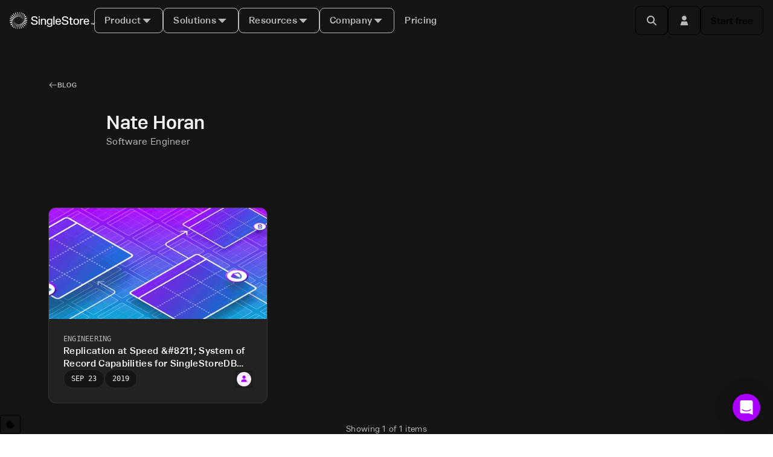

--- FILE ---
content_type: text/html
request_url: https://www.singlestore.com/blog/author/nate-horan/
body_size: 68922
content:
<!DOCTYPE html><html lang="en"><head><meta name="viewport" content="width=device-width, initial-scale=1"/><meta charSet="utf-8"/><meta http-equiv="X-UA-Compatible" content="IE=edge"/><meta name="google-site-verification" content="WC0xNzwn7LVoSwf3TnPurxnJWU56ah_tylrzKcBW-cQ"/><meta name="msvalidate.01" content="4177C064F18A3EAE7CA5C7B16690B118"/><meta property="og:locale" content="en_US"/><meta name="generator" content="Gatsby 5.15.0"/><meta name="theme-color" content="#1b1a21"/><meta name="description" content="Nate Horan, Software Engineer. Read 1 articles by Nate Horan on SingleStore.com." data-gatsby-head="true"/><meta name="keywords" content="singlestore, data warehouse, fastest, database, sql, in-memory, columnar, OLTP, OLAP, speed, scale, simplicity" data-gatsby-head="true"/><meta property="og:url" content="https://www.singlestore.com/blog/author/nate-horan/" data-gatsby-head="true"/><meta property="og:image" content="https://images.contentstack.io/v3/assets/bltac01ee6daa3a1e14/blt65460a223657f85f/661047721952f027eefc0104/img_primary_opengraph_(1).png" data-gatsby-head="true"/><meta property="og:image:alt" content="SingleStore.com" data-gatsby-head="true"/><meta property="og:image:width" content="1200" data-gatsby-head="true"/><meta property="og:image:height" content="630" data-gatsby-head="true"/><meta property="og:title" content="Nate Horan, Software Engineer | SingleStore Blog" data-gatsby-head="true"/><meta property="og:site_name" content="SingleStore" data-gatsby-head="true"/><meta property="og:description" content="Nate Horan, Software Engineer. Read 1 articles by Nate Horan on SingleStore.com." data-gatsby-head="true"/><meta property="og:type" content="website" data-gatsby-head="true"/><meta name="twitter:title" content="Nate Horan, Software Engineer | SingleStore Blog" data-gatsby-head="true"/><meta name="twitter:card" content="summary_large_image" data-gatsby-head="true"/><meta name="twitter:site" content="@singlestoredb" data-gatsby-head="true"/><meta name="twitter:creator" content="@singlestoredb" data-gatsby-head="true"/><meta name="twitter:url" content="https://www.singlestore.com/blog/author/nate-horan/" data-gatsby-head="true"/><meta name="twitter:description" content="Nate Horan, Software Engineer. Read 1 articles by Nate Horan on SingleStore.com." data-gatsby-head="true"/><style data-href="/styles.1930589aff6c95bee5bf.css" integrity="sha512-GsMLrjpWW3dXEe3qWtWW+p5/MH/wTi/nn2Y2Z7Hsdnd34xR7ZGVxNoIuuFPncyZXvQwUCE/ymxKHbGK5Vg+BHg==" data-identity="gatsby-global-css">@charset "UTF-8";.anchor-component{display:block;pointer-events:none;position:relative;top:calc(var(--nav-height, 0)*-1);-webkit-user-select:none;user-select:none;visibility:hidden}.anchor-component.buffer{top:calc(var(--nav-height, 0)*-2)}.sui-Separator{background-color:var(--sui-separator-color);display:block}.sui-Separator:where(.sui-color-primary){--sui-separator-color:var(--sui-color-border-primary)}.sui-Separator:where(.sui-color-secondary){--sui-separator-color:var(--sui-color-border-secondary)}.sui-Separator:where(.sui-color-brand){--sui-separator-color:var(--sui-color-border-brand)}.sui-Separator:where(.sui-color-info){--sui-separator-color:var(--sui-color-border-info)}.sui-Separator:where(.sui-color-positive){--sui-separator-color:var(--sui-color-border-positive)}.sui-Separator:where(.sui-color-warning){--sui-separator-color:var(--sui-color-border-warning)}.sui-Separator:where(.sui-color-critical){--sui-separator-color:var(--sui-color-border-critical)}.sui-Separator:where(.sui-r-orientation-horizontal){height:1px;width:var(--sui-separator-size)}.sui-Separator:where(.sui-r-orientation-vertical){height:var(--sui-separator-size);width:1px}@media (min-width:480px){.sui-Separator:where(.xs\:sui-r-orientation-horizontal){height:1px;width:var(--sui-separator-size)}.sui-Separator:where(.xs\:sui-r-orientation-vertical){height:var(--sui-separator-size);width:1px}}@media (min-width:768px){.sui-Separator:where(.sm\:sui-r-orientation-horizontal){height:1px;width:var(--sui-separator-size)}.sui-Separator:where(.sm\:sui-r-orientation-vertical){height:var(--sui-separator-size);width:1px}}@media (min-width:1024px){.sui-Separator:where(.md\:sui-r-orientation-horizontal){height:1px;width:var(--sui-separator-size)}.sui-Separator:where(.md\:sui-r-orientation-vertical){height:var(--sui-separator-size);width:1px}}@media (min-width:1440px){.sui-Separator:where(.lg\:sui-r-orientation-horizontal){height:1px;width:var(--sui-separator-size)}.sui-Separator:where(.lg\:sui-r-orientation-vertical){height:var(--sui-separator-size);width:1px}}@media (min-width:1920px){.sui-Separator:where(.xl\:sui-r-orientation-horizontal){height:1px;width:var(--sui-separator-size)}.sui-Separator:where(.xl\:sui-r-orientation-vertical){height:var(--sui-separator-size);width:1px}}.sui-Separator:where(.sui-r-size-1){--sui-separator-size:var(--sui-size-4x)}.sui-Separator:where(.sui-r-size-2){--sui-separator-size:var(--sui-size-6x)}.sui-Separator:where(.sui-r-size-3){--sui-separator-size:var(--sui-size-9x)}.sui-Separator:where(.sui-r-size-4){--sui-separator-size:100%}@media (min-width:480px){.sui-Separator:where(.xs\:sui-r-size-1){--sui-separator-size:var(--sui-size-4x)}.sui-Separator:where(.xs\:sui-r-size-2){--sui-separator-size:var(--sui-size-6x)}.sui-Separator:where(.xs\:sui-r-size-3){--sui-separator-size:var(--sui-size-9x)}.sui-Separator:where(.xs\:sui-r-size-4){--sui-separator-size:100%}}@media (min-width:768px){.sui-Separator:where(.sm\:sui-r-size-1){--sui-separator-size:var(--sui-size-4x)}.sui-Separator:where(.sm\:sui-r-size-2){--sui-separator-size:var(--sui-size-6x)}.sui-Separator:where(.sm\:sui-r-size-3){--sui-separator-size:var(--sui-size-9x)}.sui-Separator:where(.sm\:sui-r-size-4){--sui-separator-size:100%}}@media (min-width:1024px){.sui-Separator:where(.md\:sui-r-size-1){--sui-separator-size:var(--sui-size-4x)}.sui-Separator:where(.md\:sui-r-size-2){--sui-separator-size:var(--sui-size-6x)}.sui-Separator:where(.md\:sui-r-size-3){--sui-separator-size:var(--sui-size-9x)}.sui-Separator:where(.md\:sui-r-size-4){--sui-separator-size:100%}}@media (min-width:1440px){.sui-Separator:where(.lg\:sui-r-size-1){--sui-separator-size:var(--sui-size-4x)}.sui-Separator:where(.lg\:sui-r-size-2){--sui-separator-size:var(--sui-size-6x)}.sui-Separator:where(.lg\:sui-r-size-3){--sui-separator-size:var(--sui-size-9x)}.sui-Separator:where(.lg\:sui-r-size-4){--sui-separator-size:100%}}@media (min-width:1920px){.sui-Separator:where(.xl\:sui-r-size-1){--sui-separator-size:var(--sui-size-4x)}.sui-Separator:where(.xl\:sui-r-size-2){--sui-separator-size:var(--sui-size-6x)}.sui-Separator:where(.xl\:sui-r-size-3){--sui-separator-size:var(--sui-size-9x)}.sui-Separator:where(.xl\:sui-r-size-4){--sui-separator-size:100%}}:host,:root{--fa-font-solid:normal 900 1em/1 "Font Awesome 7 Free";--fa-font-regular:normal 400 1em/1 "Font Awesome 7 Free";--fa-font-light:normal 300 1em/1 "Font Awesome 7 Pro";--fa-font-thin:normal 100 1em/1 "Font Awesome 7 Pro";--fa-font-duotone:normal 900 1em/1 "Font Awesome 7 Duotone";--fa-font-duotone-regular:normal 400 1em/1 "Font Awesome 7 Duotone";--fa-font-duotone-light:normal 300 1em/1 "Font Awesome 7 Duotone";--fa-font-duotone-thin:normal 100 1em/1 "Font Awesome 7 Duotone";--fa-font-brands:normal 400 1em/1 "Font Awesome 7 Brands";--fa-font-sharp-solid:normal 900 1em/1 "Font Awesome 7 Sharp";--fa-font-sharp-regular:normal 400 1em/1 "Font Awesome 7 Sharp";--fa-font-sharp-light:normal 300 1em/1 "Font Awesome 7 Sharp";--fa-font-sharp-thin:normal 100 1em/1 "Font Awesome 7 Sharp";--fa-font-sharp-duotone-solid:normal 900 1em/1 "Font Awesome 7 Sharp Duotone";--fa-font-sharp-duotone-regular:normal 400 1em/1 "Font Awesome 7 Sharp Duotone";--fa-font-sharp-duotone-light:normal 300 1em/1 "Font Awesome 7 Sharp Duotone";--fa-font-sharp-duotone-thin:normal 100 1em/1 "Font Awesome 7 Sharp Duotone";--fa-font-slab-regular:normal 400 1em/1 "Font Awesome 7 Slab";--fa-font-slab-press-regular:normal 400 1em/1 "Font Awesome 7 Slab Press";--fa-font-whiteboard-semibold:normal 600 1em/1 "Font Awesome 7 Whiteboard";--fa-font-thumbprint-light:normal 300 1em/1 "Font Awesome 7 Thumbprint";--fa-font-notdog-solid:normal 900 1em/1 "Font Awesome 7 Notdog";--fa-font-notdog-duo-solid:normal 900 1em/1 "Font Awesome 7 Notdog Duo";--fa-font-etch-solid:normal 900 1em/1 "Font Awesome 7 Etch";--fa-font-jelly-regular:normal 400 1em/1 "Font Awesome 7 Jelly";--fa-font-jelly-fill-regular:normal 400 1em/1 "Font Awesome 7 Jelly Fill";--fa-font-jelly-duo-regular:normal 400 1em/1 "Font Awesome 7 Jelly Duo";--fa-font-chisel-regular:normal 400 1em/1 "Font Awesome 7 Chisel"}.svg-inline--fa{box-sizing:initial;display:var(--fa-display,inline-block);height:1em;overflow:visible;vertical-align:-.125em;width:var(--fa-width,1.25em)}.svg-inline--fa.fa-2xs{vertical-align:.1em}.svg-inline--fa.fa-xs{vertical-align:0}.svg-inline--fa.fa-sm{vertical-align:-.0714285714em}.svg-inline--fa.fa-lg{vertical-align:-.2em}.svg-inline--fa.fa-xl{vertical-align:-.25em}.svg-inline--fa.fa-2xl{vertical-align:-.3125em}.svg-inline--fa .fa-pull-start,.svg-inline--fa.fa-pull-left{float:inline-start;margin-inline-end:var(--fa-pull-margin,.3em)}.svg-inline--fa .fa-pull-end,.svg-inline--fa.fa-pull-right{float:inline-end;margin-inline-start:var(--fa-pull-margin,.3em)}.svg-inline--fa.fa-li{inset-block-start:.25em;inset-inline-start:calc(var(--fa-li-width, 2em)*-1);width:var(--fa-li-width,2em)}.fa-layers-counter,.fa-layers-text{display:inline-block;position:absolute;text-align:center}.fa-layers{display:inline-block;height:1em;position:relative;text-align:center;vertical-align:-.125em;width:var(--fa-width,1.25em)}.fa-layers .svg-inline--fa{inset:0;margin:auto;position:absolute;transform-origin:center center}.fa-layers-text{left:50%;top:50%;transform:translate(-50%,-50%);transform-origin:center center}.fa-layers-counter{background-color:var(--fa-counter-background-color,#ff253a);border-radius:var(--fa-counter-border-radius,1em);box-sizing:border-box;color:var(--fa-inverse,#fff);line-height:var(--fa-counter-line-height,1);max-width:var(--fa-counter-max-width,5em);min-width:var(--fa-counter-min-width,1.5em);overflow:hidden;padding:var(--fa-counter-padding,.25em .5em);right:var(--fa-right,0);text-overflow:ellipsis;top:var(--fa-top,0);transform:scale(var(--fa-counter-scale,.25));transform-origin:top right}.fa-layers-bottom-right{bottom:var(--fa-bottom,0);right:var(--fa-right,0);top:auto;transform:scale(var(--fa-layers-scale,.25));transform-origin:bottom right}.fa-layers-bottom-left{bottom:var(--fa-bottom,0);left:var(--fa-left,0);right:auto;top:auto;transform:scale(var(--fa-layers-scale,.25));transform-origin:bottom left}.fa-layers-top-right{right:var(--fa-right,0);top:var(--fa-top,0);transform:scale(var(--fa-layers-scale,.25));transform-origin:top right}.fa-layers-top-left{left:var(--fa-left,0);right:auto;top:var(--fa-top,0);transform:scale(var(--fa-layers-scale,.25));transform-origin:top left}.fa-1x{font-size:1em}.fa-2x{font-size:2em}.fa-3x{font-size:3em}.fa-4x{font-size:4em}.fa-5x{font-size:5em}.fa-6x{font-size:6em}.fa-7x{font-size:7em}.fa-8x{font-size:8em}.fa-9x{font-size:9em}.fa-10x{font-size:10em}.fa-2xs{font-size:.625em;line-height:.1em;vertical-align:.225em}.fa-xs{font-size:.75em;line-height:.08333em;vertical-align:.125em}.fa-sm{font-size:.875em;line-height:.07143em;vertical-align:.05357em}.fa-lg{font-size:1.25em;line-height:.05em;vertical-align:-.075em}.fa-xl{font-size:1.5em;line-height:.04167em;vertical-align:-.125em}.fa-2xl{font-size:2em;line-height:.03125em;vertical-align:-.1875em}.fa-width-auto{--fa-width:auto}.fa-fw,.fa-width-fixed{--fa-width:1.25em}.fa-ul{list-style-type:none;margin-inline-start:var(--fa-li-margin,2.5em);padding-inline-start:0}.fa-ul>li{position:relative}.fa-li{inset-inline-start:calc(var(--fa-li-width, 2em)*-1);line-height:inherit;position:absolute;text-align:center;width:var(--fa-li-width,2em)}.fa-border{border-color:var(--fa-border-color,#eee);border-radius:var(--fa-border-radius,.1em);border-style:var(--fa-border-style,solid);border-width:var(--fa-border-width,.0625em);box-sizing:var(--fa-border-box-sizing,content-box);padding:var(--fa-border-padding,.1875em .25em)}.fa-pull-left,.fa-pull-start{float:inline-start;margin-inline-end:var(--fa-pull-margin,.3em)}.fa-pull-end,.fa-pull-right{float:inline-end;margin-inline-start:var(--fa-pull-margin,.3em)}.fa-beat{animation-delay:var(--fa-animation-delay,0s);animation-direction:var(--fa-animation-direction,normal);animation-duration:var(--fa-animation-duration,1s);animation-iteration-count:var(--fa-animation-iteration-count,infinite);animation-name:fa-beat;animation-timing-function:var(--fa-animation-timing,ease-in-out)}.fa-bounce{animation-delay:var(--fa-animation-delay,0s);animation-direction:var(--fa-animation-direction,normal);animation-duration:var(--fa-animation-duration,1s);animation-iteration-count:var(--fa-animation-iteration-count,infinite);animation-name:fa-bounce;animation-timing-function:var(--fa-animation-timing,cubic-bezier(.28,.84,.42,1))}.fa-fade{animation-iteration-count:var(--fa-animation-iteration-count,infinite);animation-name:fa-fade;animation-timing-function:var(--fa-animation-timing,cubic-bezier(.4,0,.6,1))}.fa-beat-fade,.fa-fade{animation-delay:var(--fa-animation-delay,0s);animation-direction:var(--fa-animation-direction,normal);animation-duration:var(--fa-animation-duration,1s)}.fa-beat-fade{animation-iteration-count:var(--fa-animation-iteration-count,infinite);animation-name:fa-beat-fade;animation-timing-function:var(--fa-animation-timing,cubic-bezier(.4,0,.6,1))}.fa-flip{animation-delay:var(--fa-animation-delay,0s);animation-direction:var(--fa-animation-direction,normal);animation-duration:var(--fa-animation-duration,1s);animation-iteration-count:var(--fa-animation-iteration-count,infinite);animation-name:fa-flip;animation-timing-function:var(--fa-animation-timing,ease-in-out)}.fa-shake{animation-duration:var(--fa-animation-duration,1s);animation-iteration-count:var(--fa-animation-iteration-count,infinite);animation-name:fa-shake;animation-timing-function:var(--fa-animation-timing,linear)}.fa-shake,.fa-spin{animation-delay:var(--fa-animation-delay,0s);animation-direction:var(--fa-animation-direction,normal)}.fa-spin{animation-duration:var(--fa-animation-duration,2s);animation-iteration-count:var(--fa-animation-iteration-count,infinite);animation-name:fa-spin;animation-timing-function:var(--fa-animation-timing,linear)}.fa-spin-reverse{--fa-animation-direction:reverse}.fa-pulse,.fa-spin-pulse{animation-direction:var(--fa-animation-direction,normal);animation-duration:var(--fa-animation-duration,1s);animation-iteration-count:var(--fa-animation-iteration-count,infinite);animation-name:fa-spin;animation-timing-function:var(--fa-animation-timing,steps(8))}@media (prefers-reduced-motion:reduce){.fa-beat,.fa-beat-fade,.fa-bounce,.fa-fade,.fa-flip,.fa-pulse,.fa-shake,.fa-spin,.fa-spin-pulse{animation:none!important;transition:none!important}}@keyframes fa-beat{0%,90%{transform:scale(1)}45%{transform:scale(var(--fa-beat-scale,1.25))}}@keyframes fa-bounce{0%{transform:scale(1) translateY(0)}10%{transform:scale(var(--fa-bounce-start-scale-x,1.1),var(--fa-bounce-start-scale-y,.9)) translateY(0)}30%{transform:scale(var(--fa-bounce-jump-scale-x,.9),var(--fa-bounce-jump-scale-y,1.1)) translateY(var(--fa-bounce-height,-.5em))}50%{transform:scale(var(--fa-bounce-land-scale-x,1.05),var(--fa-bounce-land-scale-y,.95)) translateY(0)}57%{transform:scale(1) translateY(var(--fa-bounce-rebound,-.125em))}64%{transform:scale(1) translateY(0)}to{transform:scale(1) translateY(0)}}@keyframes fa-fade{50%{opacity:var(--fa-fade-opacity,.4)}}@keyframes fa-beat-fade{0%,to{opacity:var(--fa-beat-fade-opacity,.4);transform:scale(1)}50%{opacity:1;transform:scale(var(--fa-beat-fade-scale,1.125))}}@keyframes fa-flip{50%{transform:rotate3d(var(--fa-flip-x,0),var(--fa-flip-y,1),var(--fa-flip-z,0),var(--fa-flip-angle,-180deg))}}@keyframes fa-shake{0%{transform:rotate(-15deg)}4%{transform:rotate(15deg)}24%,8%{transform:rotate(-18deg)}12%,28%{transform:rotate(18deg)}16%{transform:rotate(-22deg)}20%{transform:rotate(22deg)}32%{transform:rotate(-12deg)}36%{transform:rotate(12deg)}40%,to{transform:rotate(0deg)}}@keyframes fa-spin{0%{transform:rotate(0deg)}to{transform:rotate(1turn)}}.fa-rotate-90{transform:rotate(90deg)}.fa-rotate-180{transform:rotate(180deg)}.fa-rotate-270{transform:rotate(270deg)}.fa-flip-horizontal{transform:scaleX(-1)}.fa-flip-vertical{transform:scaleY(-1)}.fa-flip-both,.fa-flip-horizontal.fa-flip-vertical{transform:scale(-1)}.fa-rotate-by{transform:rotate(var(--fa-rotate-angle,0))}.svg-inline--fa .fa-primary{fill:var(--fa-primary-color,currentColor);opacity:var(--fa-primary-opacity,1)}.svg-inline--fa .fa-secondary{fill:var(--fa-secondary-color,currentColor)}.svg-inline--fa .fa-secondary,.svg-inline--fa.fa-swap-opacity .fa-primary{opacity:var(--fa-secondary-opacity,.4)}.svg-inline--fa.fa-swap-opacity .fa-secondary{opacity:var(--fa-primary-opacity,1)}.svg-inline--fa mask .fa-primary,.svg-inline--fa mask .fa-secondary{fill:#000}.svg-inline--fa.fa-inverse{fill:var(--fa-inverse,#fff)}.fa-stack{display:inline-block;height:2em;line-height:2em;position:relative;vertical-align:middle;width:2.5em}.fa-inverse{color:var(--fa-inverse,#fff)}.svg-inline--fa.fa-stack-1x{height:1em;width:1.25em}.svg-inline--fa.fa-stack-2x{height:2em;width:2.5em}.fa-stack-1x,.fa-stack-2x{bottom:0;left:0;margin:auto;position:absolute;right:0;top:0;z-index:var(--fa-stack-z-index,auto)}.icon-component.margin-right{margin-right:.5em}.icon-component.margin-left{margin-left:.25em}.sui-c-button__group{display:inline-flex}.sui-c-button__group.sui-c-button__group--attached>:first-child:not(:last-child),.sui-c-button__group.sui-c-button__group--attached>:first-child:not(:last-child) .sui-c-button{border-bottom-right-radius:0;border-top-right-radius:0}.sui-c-button__group.sui-c-button__group--attached>:not(:last-child).sui-c-button--variant-solid-brand{border-right:1px solid var(--sui-color-base-purple-12-on-light)}.sui-c-button__group.sui-c-button__group--attached>:not(:last-child).sui-c-button--variant-solid-neutral{border-right:1px solid var(--sui-color-base-neutral-10)}.sui-c-button__group.sui-c-button__group--attached>:not(:first-child,:last-child),.sui-c-button__group.sui-c-button__group--attached>:not(:first-child,:last-child) .sui-c-button{border-radius:0}.sui-c-button__group.sui-c-button__group--attached>:not(:first-child):last-child,.sui-c-button__group.sui-c-button__group--attached>:not(:first-child):last-child .sui-c-button{border-bottom-left-radius:0;border-top-left-radius:0}.sui-c-icon{fill:currentcolor;aspect-ratio:1;display:inline-block;vertical-align:middle}.sui-c-spinner{--sui-component-spinner-background-color:var(--sui-color-base-neutral-300);--sui-component-spinner-thumb-color:var(--sui-color-base-purple-900);animation:spinner-spin .8s linear infinite;border:.15em solid var(--sui-component-spinner-background-color);border-left-color:var(--sui-component-spinner-thumb-color);border-radius:50%;display:inline-block;height:1em;width:1em}@keyframes spinner-spin{0%{transform:rotate(0deg)}to{transform:rotate(1turn)}}.sui-c-code--appearance-surface{background-color:var(--sui-color-background-code);border:var(--sui-border-width-1px) var(--sui-border-style-solid) var(--sui-color-border-subtle);border-radius:var(--sui-radius-md);color:var(--sui-color-text-mid-contrast);font-family:var(--sui-font-family-mono);padding:var(--sui-space-xs);word-break:break-word}.sui-c-heading{margin:0;position:relative}.sui-c-heading__anchor{--sui-component-heading-anchor-padding-right:0.2em;--sui-component-heading-anchor-size:(1em + var(--sui-component-heading-anchor-padding-right));color:var(--sui-color-base-neutral-700);left:calc(var(--sui-component-heading-anchor-size)*-1);line-height:1;opacity:0;padding-right:var(--sui-component-heading-anchor-padding-right);position:absolute}.sui-c-heading:hover .sui-c-heading__anchor,.sui-c-heading__anchor:focus,.sui-c-heading__anchor:hover{opacity:1}.sui-c-heading__anchor:focus{margin-right:var(--sui-component-heading-anchor-padding-right);padding-right:0}.sui-c-paragraph{margin:0}:root{--sui-component-button-height:var(--sui-size-4x);--sui-component-button-background-color:#0000;--sui-component-button-border-color:#0000;--sui-component-button-text-color:currentcolor;--sui-component-button-opacity:0.001%}.sui-c-button{all:unset;align-items:center;background-color:color-mix(in srgb,var(--sui-component-button-background-color),#0000 var(--sui-component-button-opacity));border:1px solid;border-color:color-mix(in srgb,var(--sui-component-button-border-color),#0000 var(--sui-component-button-opacity));box-sizing:border-box;color:color-mix(in srgb,var(--sui-component-button-text-color),#0000 var(--sui-component-button-opacity));cursor:pointer;display:inline-flex;font-family:var(--sui-font-family-sans);font-weight:var(--sui-font-weight-bold);height:var(--sui-component-button-height);justify-content:center;line-height:1;min-height:var(--sui-component-button-height);text-decoration:none!important;transition:background-color .1s ease-in-out;-webkit-user-select:none;-moz-user-select:none;user-select:none;vertical-align:middle;white-space:nowrap}.sui-c-button--disabled,.sui-c-button:disabled,.sui-c-button[data-disabled]{--sui-component-button-opacity:60%;cursor:not-allowed;pointer-events:none}.sui-c-button .sui-c-spinner{--sui-component-spinner-thumb-color:var( --sui-component-button-text-color )}.sui-c-button--variant-solid-brand{--sui-component-button-background-color:var( --sui-color-background-primary-solid );--sui-component-button-text-color:var(--sui-color-text-inverse)}.sui-c-button--variant-solid-brand:focus-visible,.sui-c-button--variant-solid-brand[data-state=open]{outline:solid 2px var(--sui-color-base-purple-10);outline-offset:2px}.sui-c-button--variant-solid-brand:hover{--sui-component-button-background-color:var( --sui-color-base-purple-11 );--sui-component-button-border-color:var(--sui-color-base-purple-11)}.sui-c-button--variant-solid-brand:active{--sui-component-button-background-color:var( --sui-color-base-purple-10 )}.sui-c-button--variant-solid-neutral{--sui-component-button-background-color:var( --sui-color-background-inverse );--sui-component-button-text-color:var(--sui-color-text-inverse)}.sui-c-button--variant-solid-neutral:focus-visible,.sui-c-button--variant-solid-neutral[data-state=open]{outline:solid 2px var(--sui-color-base-neutral-11);outline-offset:2px}.sui-c-button--variant-solid-neutral:hover{--sui-component-button-background-color:var( --sui-color-base-neutral-11 );--sui-component-button-border-color:var(--sui-color-base-neutral-11)}.sui-c-button--variant-solid-neutral:active{--sui-component-button-background-color:var( --sui-color-base-neutral-10 )}.sui-c-button--variant-outline-brand{--sui-component-button-border-color:var(--sui-color-base-purple-6);--sui-component-button-text-color:var(--sui-color-text-primary);--sui-component-button-background-color:var( --sui-color-background-surface )}.sui-c-button--variant-outline-brand:active,.sui-c-button--variant-outline-brand:focus-visible,.sui-c-button--variant-outline-brand:hover{--sui-component-button-border-color:var(--sui-color-base-purple-7)}.sui-c-button--variant-outline-brand.sui-c-button--highlighted,.sui-c-button--variant-outline-brand:focus-visible,.sui-c-button--variant-outline-brand[data-state=open]{--sui-component-button-background-color:var(--sui-color-base-purple-2)}.sui-c-button--variant-outline-brand:focus-visible,.sui-c-button--variant-outline-brand[data-state=open]{outline:solid 2px var(--sui-color-base-purple-8);outline-offset:2px}.sui-c-button--variant-outline-brand:hover{--sui-component-button-background-color:var(--sui-color-base-purple-3)}.sui-c-button--variant-outline-brand:active{--sui-component-button-background-color:var(--sui-color-base-purple-4)}.sui-c-button--variant-outline-neutral{--sui-component-button-border-color:var(--sui-color-base-neutral-6);--sui-component-button-text-color:var(--sui-color-text-mid-contrast);--sui-component-button-background-color:var( --sui-color-background-surface )}.sui-c-button--variant-outline-neutral:active,.sui-c-button--variant-outline-neutral:focus-visible,.sui-c-button--variant-outline-neutral:hover{--sui-component-button-border-color:var(--sui-color-base-neutral-7)}.sui-c-button--variant-outline-neutral.sui-c-button--highlighted,.sui-c-button--variant-outline-neutral:focus-visible,.sui-c-button--variant-outline-neutral[data-state=open]{--sui-component-button-background-color:var( --sui-color-base-neutral-3 )}.sui-c-button--variant-outline-neutral:focus-visible,.sui-c-button--variant-outline-neutral[data-state=open]{outline:solid 2px var(--sui-color-base-neutral-8);outline-offset:2px}.sui-c-button--variant-outline-neutral:hover{--sui-component-button-background-color:var( --sui-color-base-neutral-2 )}.sui-c-button--variant-outline-neutral:active{--sui-component-button-background-color:var( --sui-color-base-neutral-4 )}.sui-c-button--variant-ghost-brand{--sui-component-button-text-color:var(--sui-color-text-primary)}.sui-c-button--variant-ghost-brand:active,.sui-c-button--variant-ghost-brand:focus-visible,.sui-c-button--variant-ghost-brand:hover{--sui-component-button-border-color:var(--sui-color-base-purple-4)}.sui-c-button--variant-ghost-brand.sui-c-button--highlighted,.sui-c-button--variant-ghost-brand:focus-visible,.sui-c-button--variant-ghost-brand[data-state=open]{--sui-component-button-background-color:var(--sui-color-base-purple-3)}.sui-c-button--variant-ghost-brand:focus-visible,.sui-c-button--variant-ghost-brand[data-state=open]{outline:solid 2px var(--sui-color-base-purple-6);outline-offset:2px}.sui-c-button--variant-ghost-brand:hover{--sui-component-button-background-color:var(--sui-color-base-purple-2)}.sui-c-button--variant-ghost-brand:active{--sui-component-button-background-color:var(--sui-color-base-purple-4)}.sui-c-button--variant-ghost-neutral{--sui-component-button-text-color:var(--sui-color-text-mid-contrast)}.sui-c-button--variant-ghost-neutral:active,.sui-c-button--variant-ghost-neutral:focus-visible,.sui-c-button--variant-ghost-neutral:hover{--sui-component-button-border-color:var(--sui-color-base-neutral-4)}.sui-c-button--variant-ghost-neutral.sui-c-button--highlighted,.sui-c-button--variant-ghost-neutral:focus-visible,.sui-c-button--variant-ghost-neutral[data-state=open]{--sui-component-button-background-color:var( --sui-color-base-neutral-3 )}.sui-c-button--variant-ghost-neutral:focus-visible,.sui-c-button--variant-ghost-neutral[data-state=open]{outline:solid 2px var(--sui-color-base-neutral-6);outline-offset:2px}.sui-c-button--variant-ghost-neutral:hover{--sui-component-button-background-color:var( --sui-color-base-neutral-2 )}.sui-c-button--variant-ghost-neutral:active{--sui-component-button-background-color:var( --sui-color-base-neutral-4 )}.sui-c-button--variant-outline-danger{--sui-component-button-border-color:var(--sui-color-base-red-6);--sui-component-button-text-color:var(--sui-color-text-critical);--sui-component-button-background-color:var( --sui-color-background-surface )}.sui-c-button--variant-outline-danger:active,.sui-c-button--variant-outline-danger:focus-visible,.sui-c-button--variant-outline-danger:hover{--sui-component-button-border-color:var(--sui-color-base-red-7)}.sui-c-button--variant-outline-danger:focus-visible,.sui-c-button--variant-outline-danger[data-state=open]{--sui-component-button-background-color:var(--sui-color-base-red-3);outline:solid 2px var(--sui-color-base-red-8);outline-offset:2px}.sui-c-button--variant-outline-danger:hover{--sui-component-button-background-color:var(--sui-color-base-red-2)}.sui-c-button--variant-outline-danger:active{--sui-component-button-background-color:var(--sui-color-base-red-4)}.sui-c-button--size-large{--sui-component-button-height:var(--sui-size-6x);border-radius:var(--sui-radius-lg);font-size:var(--sui-font-size-base-8);gap:var(--sui-space-1-25x);padding:0 var(--sui-space-2x)}.sui-c-button--size-medium{--sui-component-button-height:var(--sui-size-4x);border-radius:var(--sui-radius-md);font-size:var(--sui-font-size-base-6);gap:var(--sui-space-0-75x);padding:0 var(--sui-space-1-25x)}.sui-c-button--size-small{--sui-component-button-height:var(--sui-size-3x);border-radius:var(--sui-radius-sm);font-size:var(--sui-font-size-base-4);gap:var(--sui-space-0-5x);padding:0 var(--sui-space-1x)}.sui-c-button--square{min-width:var(--sui-component-button-height);padding:0;width:var(--sui-component-button-height)}.sui-c-alert{--sui-component-alert-text-color:var( --sui-component-alert-variant-info-text-color );border-left:var(--sui-border-width-4px) var(--sui-border-style-solid) var(--sui-component-alert-text-color);border-radius:var(--sui-radius-md);display:flex;flex-direction:row;gap:var(--sui-space-1x);overflow-wrap:anywhere;padding:var(--sui-space-1x) var(--sui-space-2x) var(--sui-space-1x) var(--sui-space-1x);position:relative;text-align:left}.sui-c-alert:where(.sui-c-alert--variant-positive){--sui-component-alert-text-color:var( --sui-component-alert-variant-positive-text-color );background-color:var(--sui-component-alert-variant-positive-background-color)}.sui-c-alert:where(.sui-c-alert--variant-warning){--sui-component-alert-text-color:var( --sui-component-alert-variant-warning-text-color );background-color:var(--sui-component-alert-variant-warning-background-color)}.sui-c-alert:where(.sui-c-alert--variant-critical){--sui-component-alert-text-color:var( --sui-component-alert-variant-critical-text-color );background-color:var(--sui-component-alert-variant-critical-background-color)}.sui-c-alert:where(.sui-c-alert--variant-info){--sui-component-alert-text-color:var( --sui-component-alert-variant-info-text-color );background-color:var(--sui-component-alert-variant-info-background-color)}.sui-c-alert:where(.sui-c-alert--loading){--sui-component-alert-text-color:var( --sui-component-alert-variant-info-text-color );background-color:var(--sui-component-alert-variant-info-background-color)}.sui-c-alert:where(.sui-c-alert--square-corners){border-radius:0}.sui-c-alert__icon-wrapper{align-items:flex-start;display:flex}.sui-c-alert__icon{color:var(--sui-component-alert-text-color)}.sui-c-alert__body{display:flex;flex-direction:column;gap:var(--sui-space-0-5x)}.sui-c-alert__title{display:inline-block}.sui-c-alert__title+.sui-c-alert__description{color:var(--sui-color-text-mid-contrast)}.sui-c-alert__description:only-child,.sui-c-alert__icon-wrapper+.sui-c-alert__description{color:var(--sui-color-text-high-contrast)}.sui-c-alert__close-button{position:absolute;right:0;top:0}.Button-module--unstyled--82145{display:inline-block;height:auto;min-height:0;padding:0;text-align:left;white-space:normal}.Button-module--large--fd036:not(.Button-module--unstyled--82145),.Button-module--medium--d4f68:not(.Button-module--unstyled--82145){height:unset;line-height:var(--sui-line-height-3);padding-bottom:var(--sui-space-0-5x);padding-top:var(--sui-space-0-5x);white-space:normal}.Button-module--button-component--6bfab:not(.Button-module--unstyled--82145){transition:var(--transition-fast)}.Button-module--button-component--6bfab:not(.Button-module--unstyled--82145):not(.Button-module--sui-c-button--disabled--242b9):focus,.Button-module--button-component--6bfab:not(.Button-module--unstyled--82145):not(.Button-module--sui-c-button--disabled--242b9):hover{transform:translateY(-1px)}.Button-module--button-component--6bfab:not(.Button-module--unstyled--82145):not(.Button-module--sui-c-button--disabled--242b9):active{transform:none}.Button-module--button-component--6bfab.Button-module--slim--bbdf0{height:auto;min-height:0;padding:0}.Button-module--button-component--6bfab.Button-module--slim--bbdf0:hover{--sui-component-button-background-color:#0000;--sui-component-button-border-color:#0000}.sui-c-text--variant-tag-1{color:var(--sui-color-text-mid-contrast)}.sui-c-text--variant-display-heading-1{font-size:var(--sui-font-size-display-heading-1);font-weight:var(--sui-font-weight-display-heading-1);letter-spacing:var(--sui-letter-spacing-display-heading-1);line-height:var(--sui-line-height-display-heading-1)}.sui-c-text--variant-display-heading-1,.sui-c-text--variant-display-heading-2{color:var(--sui-color-text-high-contrast);font-family:var(--sui-font-family-sans)}.sui-c-text--variant-display-heading-2{font-size:var(--sui-font-size-heading-8-mobile);font-weight:var(--sui-font-weight-heading-8);letter-spacing:var(--sui-letter-spacing-heading-8);line-height:var(--sui-line-height-heading-8)}@media(min-width:480px){.sui-c-text--variant-display-heading-2{font-size:var(--sui-font-size-heading-8)}}@media(min-width:768px){.sui-c-text--variant-display-heading-2{font-size:var(--sui-font-size-display-heading-2);font-weight:var(--sui-font-weight-display-heading-2);letter-spacing:var(--sui-letter-spacing-display-heading-2);line-height:var(--sui-line-height-display-heading-2)}}.sui-c-text--center-align{margin-left:auto;margin-right:auto;max-width:var(--sui-size-100x);text-align:center}.Heading-module--heading--42432{scroll-margin-top:100px}.Heading-module--anchor-icon--c4837{width:var(--heading-anchor-width)}.Heading-module--heading-anchor--6e77f{left:unset;margin-left:calc((var(--heading-anchor-width) + var(--sui-component-heading-anchor-padding-right))*-1);position:relative}.Code-module--code-container--70b9f{background-color:var(--sui-color-background-surface-raised-2);border:var(--border-1px-solid-subtle);border-radius:var(--sui-radius-md)}.sui-c-card{background-color:var(--sui-color-background-surface);border:1px solid var(--sui-color-border-subtle);border-radius:var(--sui-radius-md);padding:var(--sui-space-1x)}.sui-c-card:is(button,a,.sui-c-card--interactive){cursor:pointer;transition-duration:.15s;transition-property:box-shadow,transform;transition-timing-function:ease-in-out}.sui-c-card:is(button,a,.sui-c-card--interactive):focus,.sui-c-card:is(button,a,.sui-c-card--interactive):hover{box-shadow:var(--sui-shadow-1);transform:translateY(var(--sui-space-negative-0-25x))}@media(prefers-reduced-motion:reduce){.sui-c-card:is(button,a,.sui-c-card--interactive){transition-property:box-shadow}.sui-c-card:is(button,a,.sui-c-card--interactive):focus,.sui-c-card:is(button,a,.sui-c-card--interactive):hover{transform:unset}}.sui-c-card:is(button,a,.sui-c-card--interactive).sui-c-card--disable-motion{transition-property:box-shadow}.sui-c-card:is(button,a,.sui-c-card--interactive).sui-c-card--disable-motion:focus,.sui-c-card:is(button,a,.sui-c-card--interactive).sui-c-card--disable-motion:hover{transform:unset}.sui-c-card:is(button){align-items:unset;text-align:unset}.sui-c-card:is(a){display:inherit;text-decoration:none}.Flyout-module--flyout--f5f88{border-left:var(--border-1px-solid-subtle);border-top:var(--border-1px-solid-subtle);max-width:620px;top:100%;z-index:var(--z-index-flyout)}.Flyout-module--flyout--f5f88.Flyout-module--open--12bf1{top:var(--nav-height,0)}.Flyout-module--flyout--f5f88 .Flyout-module--header-row--ef730{border-bottom:var(--border-1px-solid-subtle)}.sui-c-popover__content{background-color:var(--sui-color-background-surface);border:1px solid var(--sui-color-border-subtle);border-radius:var(--sui-radius-md);box-shadow:0 2px 4px 0 #282c3440;min-width:var(--sui-size-35x);padding:var(--sui-space-2x);position:relative;z-index:var(--sui-z-index-popover)}.sui-c-popover__close{all:unset;align-items:center;border-radius:var(--sui-radius-md);color:var(--sui-color-text-low-contrast);cursor:pointer;display:inline-flex;font-size:10px;height:var(--sui-space-3x);justify-content:center;position:absolute;right:var(--sui-space-1x);top:var(--sui-space-1x);width:var(--sui-space-3x)}.sui-c-popover__close:focus-visible{background-color:var(--sui-color-background-surface-focus);outline:2px solid var(--sui-color-border-focus)}.sui-c-popover__close:hover{background-color:var(--sui-color-background-surface-hover)}.sui-c-popover__close:active{background-color:unset}.sui-AvatarRoot{align-items:center;display:inline-flex;flex-shrink:0;height:var(--sui-avatar-size);justify-content:center;letter-spacing:var(--sui-avatar-letter-spacing);position:relative;-webkit-user-select:none;-moz-user-select:none;user-select:none;vertical-align:middle;width:var(--sui-avatar-size)}.sui-AvatarRoot:where(.sui-radius-circle){border-radius:var(--sui-radius-round)}.sui-AvatarRoot:where(.sui-radius-rounded){border-radius:var(--sui-avatar-radius)}.sui-AvatarImage{border-radius:inherit;height:100%;left:0;-o-object-fit:cover;object-fit:cover;position:absolute;top:0;width:100%}.sui-AvatarImage:before{content:"";display:block}.sui-AvatarFallback,.sui-AvatarImage:before{background-color:var(--sui-avatar-fallback-background-color);height:100%;width:100%}.sui-AvatarFallback{align-items:center;border-radius:inherit;color:var(--sui-avatar-fallback-text-color);display:flex;font-family:var(--sui-font-family-sans);font-style:normal;font-weight:var(--sui-font-weight-medium);justify-content:center;text-transform:uppercase;z-index:0}.sui-AvatarFallback:where(.sui-one-letter){font-size:var(--sui-avatar-fallback-one-letter-font-size)}.sui-AvatarFallback:where(.sui-two-letters){font-size:var(--sui-avatar-fallback-two-letters-font-size,var(--sui-avatar-fallback-one-letter-font-size))}.sui-AvatarRoot:where(.sui-r-size-1){--sui-avatar-size:var(--sui-size-3x);--sui-avatar-fallback-one-letter-font-size:var( --sui-font-size-base-6 );--sui-avatar-fallback-two-letters-font-size:var( --sui-font-size-base-4 );--sui-avatar-radius:var(--sui-radius-md);--sui-avatar-letter-spacing:var(--sui-letter-spacing-1)}.sui-AvatarRoot:where(.sui-r-size-2){--sui-avatar-size:var(--sui-size-4x);--sui-avatar-fallback-one-letter-font-size:var( --sui-font-size-base-8 );--sui-avatar-fallback-two-letters-font-size:var( --sui-font-size-base-6 );--sui-avatar-radius:var(--sui-radius-md);--sui-avatar-letter-spacing:var(--sui-letter-spacing-1)}.sui-AvatarRoot:where(.sui-r-size-3){--sui-avatar-size:var(--sui-size-5x);--sui-avatar-fallback-one-letter-font-size:var( --sui-font-size-base-10 );--sui-avatar-fallback-two-letters-font-size:var( --sui-font-size-base-8 );--sui-avatar-radius:var(--sui-radius-md);--sui-avatar-letter-spacing:var(--sui-letter-spacing-2)}.sui-AvatarRoot:where(.sui-r-size-4){--sui-avatar-size:var(--sui-size-6x);--sui-avatar-fallback-one-letter-font-size:var( --sui-font-size-base-12 );--sui-avatar-fallback-two-letters-font-size:var( --sui-font-size-base-10 );--sui-avatar-radius:var(--sui-radius-md);--sui-avatar-letter-spacing:var(--sui-letter-spacing-2)}@media (min-width:480px){.sui-AvatarRoot:where(.xs\:sui-r-size-1){--sui-avatar-size:var(--sui-size-3x);--sui-avatar-fallback-one-letter-font-size:var( --sui-font-size-base-6 );--sui-avatar-fallback-two-letters-font-size:var( --sui-font-size-base-4 );--sui-avatar-radius:var(--sui-radius-md);--sui-avatar-letter-spacing:var(--sui-letter-spacing-1)}.sui-AvatarRoot:where(.xs\:sui-r-size-2){--sui-avatar-size:var(--sui-size-4x);--sui-avatar-fallback-one-letter-font-size:var( --sui-font-size-base-8 );--sui-avatar-fallback-two-letters-font-size:var( --sui-font-size-base-6 );--sui-avatar-radius:var(--sui-radius-md);--sui-avatar-letter-spacing:var(--sui-letter-spacing-1)}.sui-AvatarRoot:where(.xs\:sui-r-size-3){--sui-avatar-size:var(--sui-size-5x);--sui-avatar-fallback-one-letter-font-size:var( --sui-font-size-base-10 );--sui-avatar-fallback-two-letters-font-size:var( --sui-font-size-base-8 );--sui-avatar-radius:var(--sui-radius-md);--sui-avatar-letter-spacing:var(--sui-letter-spacing-2)}.sui-AvatarRoot:where(.xs\:sui-r-size-4){--sui-avatar-size:var(--sui-size-6x);--sui-avatar-fallback-one-letter-font-size:var( --sui-font-size-base-12 );--sui-avatar-fallback-two-letters-font-size:var( --sui-font-size-base-10 );--sui-avatar-radius:var(--sui-radius-md);--sui-avatar-letter-spacing:var(--sui-letter-spacing-2)}}@media (min-width:768px){.sui-AvatarRoot:where(.sm\:sui-r-size-1){--sui-avatar-size:var(--sui-size-3x);--sui-avatar-fallback-one-letter-font-size:var( --sui-font-size-base-6 );--sui-avatar-fallback-two-letters-font-size:var( --sui-font-size-base-4 );--sui-avatar-radius:var(--sui-radius-md);--sui-avatar-letter-spacing:var(--sui-letter-spacing-1)}.sui-AvatarRoot:where(.sm\:sui-r-size-2){--sui-avatar-size:var(--sui-size-4x);--sui-avatar-fallback-one-letter-font-size:var( --sui-font-size-base-8 );--sui-avatar-fallback-two-letters-font-size:var( --sui-font-size-base-6 );--sui-avatar-radius:var(--sui-radius-md);--sui-avatar-letter-spacing:var(--sui-letter-spacing-1)}.sui-AvatarRoot:where(.sm\:sui-r-size-3){--sui-avatar-size:var(--sui-size-5x);--sui-avatar-fallback-one-letter-font-size:var( --sui-font-size-base-10 );--sui-avatar-fallback-two-letters-font-size:var( --sui-font-size-base-8 );--sui-avatar-radius:var(--sui-radius-md);--sui-avatar-letter-spacing:var(--sui-letter-spacing-2)}.sui-AvatarRoot:where(.sm\:sui-r-size-4){--sui-avatar-size:var(--sui-size-6x);--sui-avatar-fallback-one-letter-font-size:var( --sui-font-size-base-12 );--sui-avatar-fallback-two-letters-font-size:var( --sui-font-size-base-10 );--sui-avatar-radius:var(--sui-radius-md);--sui-avatar-letter-spacing:var(--sui-letter-spacing-2)}}@media (min-width:1024px){.sui-AvatarRoot:where(.md\:sui-r-size-1){--sui-avatar-size:var(--sui-size-3x);--sui-avatar-fallback-one-letter-font-size:var( --sui-font-size-base-6 );--sui-avatar-fallback-two-letters-font-size:var( --sui-font-size-base-4 );--sui-avatar-radius:var(--sui-radius-md);--sui-avatar-letter-spacing:var(--sui-letter-spacing-1)}.sui-AvatarRoot:where(.md\:sui-r-size-2){--sui-avatar-size:var(--sui-size-4x);--sui-avatar-fallback-one-letter-font-size:var( --sui-font-size-base-8 );--sui-avatar-fallback-two-letters-font-size:var( --sui-font-size-base-6 );--sui-avatar-radius:var(--sui-radius-md);--sui-avatar-letter-spacing:var(--sui-letter-spacing-1)}.sui-AvatarRoot:where(.md\:sui-r-size-3){--sui-avatar-size:var(--sui-size-5x);--sui-avatar-fallback-one-letter-font-size:var( --sui-font-size-base-10 );--sui-avatar-fallback-two-letters-font-size:var( --sui-font-size-base-8 );--sui-avatar-radius:var(--sui-radius-md);--sui-avatar-letter-spacing:var(--sui-letter-spacing-2)}.sui-AvatarRoot:where(.md\:sui-r-size-4){--sui-avatar-size:var(--sui-size-6x);--sui-avatar-fallback-one-letter-font-size:var( --sui-font-size-base-12 );--sui-avatar-fallback-two-letters-font-size:var( --sui-font-size-base-10 );--sui-avatar-radius:var(--sui-radius-md);--sui-avatar-letter-spacing:var(--sui-letter-spacing-2)}}@media (min-width:1440px){.sui-AvatarRoot:where(.lg\:sui-r-size-1){--sui-avatar-size:var(--sui-size-3x);--sui-avatar-fallback-one-letter-font-size:var( --sui-font-size-base-6 );--sui-avatar-fallback-two-letters-font-size:var( --sui-font-size-base-4 );--sui-avatar-radius:var(--sui-radius-md);--sui-avatar-letter-spacing:var(--sui-letter-spacing-1)}.sui-AvatarRoot:where(.lg\:sui-r-size-2){--sui-avatar-size:var(--sui-size-4x);--sui-avatar-fallback-one-letter-font-size:var( --sui-font-size-base-8 );--sui-avatar-fallback-two-letters-font-size:var( --sui-font-size-base-6 );--sui-avatar-radius:var(--sui-radius-md);--sui-avatar-letter-spacing:var(--sui-letter-spacing-1)}.sui-AvatarRoot:where(.lg\:sui-r-size-3){--sui-avatar-size:var(--sui-size-5x);--sui-avatar-fallback-one-letter-font-size:var( --sui-font-size-base-10 );--sui-avatar-fallback-two-letters-font-size:var( --sui-font-size-base-8 );--sui-avatar-radius:var(--sui-radius-md);--sui-avatar-letter-spacing:var(--sui-letter-spacing-2)}.sui-AvatarRoot:where(.lg\:sui-r-size-4){--sui-avatar-size:var(--sui-size-6x);--sui-avatar-fallback-one-letter-font-size:var( --sui-font-size-base-12 );--sui-avatar-fallback-two-letters-font-size:var( --sui-font-size-base-10 );--sui-avatar-radius:var(--sui-radius-md);--sui-avatar-letter-spacing:var(--sui-letter-spacing-2)}}@media (min-width:1920px){.sui-AvatarRoot:where(.xl\:sui-r-size-1){--sui-avatar-size:var(--sui-size-3x);--sui-avatar-fallback-one-letter-font-size:var( --sui-font-size-base-6 );--sui-avatar-fallback-two-letters-font-size:var( --sui-font-size-base-4 );--sui-avatar-radius:var(--sui-radius-md);--sui-avatar-letter-spacing:var(--sui-letter-spacing-1)}.sui-AvatarRoot:where(.xl\:sui-r-size-2){--sui-avatar-size:var(--sui-size-4x);--sui-avatar-fallback-one-letter-font-size:var( --sui-font-size-base-8 );--sui-avatar-fallback-two-letters-font-size:var( --sui-font-size-base-6 );--sui-avatar-radius:var(--sui-radius-md);--sui-avatar-letter-spacing:var(--sui-letter-spacing-1)}.sui-AvatarRoot:where(.xl\:sui-r-size-3){--sui-avatar-size:var(--sui-size-5x);--sui-avatar-fallback-one-letter-font-size:var( --sui-font-size-base-10 );--sui-avatar-fallback-two-letters-font-size:var( --sui-font-size-base-8 );--sui-avatar-radius:var(--sui-radius-md);--sui-avatar-letter-spacing:var(--sui-letter-spacing-2)}.sui-AvatarRoot:where(.xl\:sui-r-size-4){--sui-avatar-size:var(--sui-size-6x);--sui-avatar-fallback-one-letter-font-size:var( --sui-font-size-base-12 );--sui-avatar-fallback-two-letters-font-size:var( --sui-font-size-base-10 );--sui-avatar-radius:var(--sui-radius-md);--sui-avatar-letter-spacing:var(--sui-letter-spacing-2)}}.sui-AvatarRoot:where(.sui-variant-soft):where(.sui-color-brand){--sui-avatar-fallback-background-color:var(--sui-color-brand-3);--sui-avatar-fallback-text-color:var(--sui-color-brand-11)}.sui-AvatarRoot:where(.sui-variant-soft):where(.sui-color-neutral){--sui-avatar-fallback-background-color:var(--sui-color-neutral-3);--sui-avatar-fallback-text-color:var(--sui-color-neutral-11)}.sqrl-c-disclaimer-popover{max-width:min(var(--sui-size-50x),80vw)}.sqrl-c-disclaimer-popover__trigger{font-weight:var(--sui-font-weight-medium)}.sqrl-c-prompt-form{background:var(--sui-color-background-surface);border:var(--sui-border-width-1px) solid var(--sui-color-border-input);border-radius:var(--sui-radius-lg);container-type:inline-size;display:flex;flex-direction:column;justify-content:space-between}.sqrl-c-prompt-form:hover{border-color:var(--sui-color-border-input-hover)}.sqrl-c-prompt-form:focus-within{border-color:var(--sui-color-border-input-focus)}.sqrl-c-prompt-form__textarea-container{align-items:flex-start;display:flex;gap:var(--sui-space-1x);padding:var(--sui-space-1x) var(--sui-space-1-5x)}.sqrl-c-prompt-form__textarea{align-self:center;background:var(--sui-color-background-transparent);border:none;flex-grow:1;outline:none;resize:none}.sqrl-c-prompt-form__textarea::placeholder{color:var(--sui-color-text-placeholder)}.sqrl-c-prompt-form__suggested-prompts{background-color:var(--sui-color-base-purple-3);border-bottom-left-radius:var(--sui-radius-lg);border-bottom-right-radius:var(--sui-radius-lg);padding:var(--sui-space-1x) var(--sui-space-1-5x)}.sqrl-c-suggested-prompts{align-items:center;display:flex;flex-wrap:wrap;gap:var(--sui-space-1x)}.sqrl-c-suggested-prompts__label{color:var(--sui-color-text-high-contrast);flex-grow:1;min-width:100%}.sqrl-c-suggested-prompts__prompt{background:#0000;border-style:dashed;font-weight:var(--sui-font-weight-regular);height:auto;line-height:var(--sui-line-height-3);padding-bottom:var(--sui-space-0-5x);padding-top:var(--sui-space-0-5x);white-space:normal}.sqrl-c-chat-control-panel{gap:var(--sui-space-1x);padding:var(--sui-space-2x)}.sqrl-c-chat-control-panel__suggested-prompts{margin-bottom:var(--sui-space-1x)}.sqrl-c-chat-introduction{align-items:center;flex-direction:column;gap:var(--sui-space-2x);height:var(--sui-size-full);justify-content:center;padding:var(--sui-size-3x);text-align:center}.sqrl-c-chat-introduction .sqrl-c-chat-introduction__description,.sqrl-c-chat-introduction .sqrl-c-chat-introduction__title{max-width:var(--sui-size-70x)}.sqrl-c-chat-introduction .sqrl-c-chat-introduction__title{font-size:var(--sui-font-size-heading-5)}.sqrl-c-chat-introduction .sqrl-c-chat-introduction__description{font-size:var(--sui-font-size-body-2)}@container (min-width: 500px){.sqrl-c-chat-introduction .sqrl-c-chat-introduction__title{font-size:var(--sui-font-size-heading-6)}.sqrl-c-chat-introduction .sqrl-c-chat-introduction__description{font-size:var(--sui-font-size-body-3)}}.sqrl-c-chat-introduction__avatar{display:inline;height:.8em;margin-right:.4em;object-fit:contain;width:.8em}.sqrl-c-citation__breadcrumbs{overflow:hidden;text-overflow:ellipsis;white-space:nowrap}.sqrl-c-button-response-action__tooltip{--sqrl-color-background-tooltip:var(--sui-color-background-inverse)}.sqrl-c-button-response-action__tooltip__text{background-color:var(--sqrl-color-background-tooltip);border-radius:var(--sui-radius-sm)}.sqrl-c-button-response-action__tooltip__arrow{fill:var(--sqrl-color-background-tooltip)}.sqrl-c-reference-sup>*{background:var(--sui-color-background-surface-raised-2);color:var(--sui-color-text-high-contrast);font-weight:var(--sui-font-weight-bold);margin-left:var(--sui-space-0-25x);margin-right:var(--sui-space-0-25x);padding:var(--sui-space-0-25x) var(--sui-space-0-5x);text-decoration:none}.sqrl-c-reference-sup>:is(a){background-color:var(--sui-color-base-purple-3);color:var(--sui-color-text-link)}.sqrl-c-stream-loader{animation:loader-animation 1s ease-in-out infinite;background-color:var(--sui-color-background-primary-solid);border-radius:50%;display:inline-block;height:var(--sui-size-2x);margin-left:var(--sui-space-1x);opacity:.5;transform:scale(1) translateY(2px);width:var(--sui-size-2x)}@keyframes loader-animation{0%{opacity:.5;transform:scale(1) translateY(2px)}50%{opacity:1;transform:scale(.9) translateY(2px)}to{opacity:.5;transform:scale(1) translateY(2px)}}.sqrl-c-response-parser{display:grid}.sqrl-c-response-parser h1,.sqrl-c-response-parser h2,.sqrl-c-response-parser h3,.sqrl-c-response-parser h4,.sqrl-c-response-parser h5,.sqrl-c-response-parser h6{margin-bottom:.5em}.sqrl-c-response-parser h1:not(:first-child),.sqrl-c-response-parser h2:not(:first-child),.sqrl-c-response-parser h3:not(:first-child),.sqrl-c-response-parser h4:not(:first-child),.sqrl-c-response-parser h5:not(:first-child),.sqrl-c-response-parser h6:not(:first-child),.sqrl-c-response-parser p:not(:first-child){margin-top:1em}.sqrl-c-response-parser hr{border:none;border-top:var(--sui-border-width-1px) var(--sui-border-style-solid) var(--sui-color-border-subtle);margin:1em 0}.sqrl-c-response-parser img{max-width:100%}.sqrl-c-sqrl-response__citations{display:grid;gap:var(--sui-space-2x);margin-top:var(--sui-space-4x)}.sqrl-c-sqrl-response-avatar{height:var(--sui-size-4x);width:var(--sui-size-4x)}.sqrl-c-user-prompt{border-radius:var(--sui-radius-md)}.sqrl-c-chat-history-root{height:var(--sui-size-full);overflow:hidden;position:relative;width:var(--sui-size-full)}.sqrl-c-chat-history-root__scroller{flex-direction:column-reverse!important;height:var(--sui-size-full);overflow:auto;scroll-behavior:smooth}.sqrl-c-chat-history-root__scroller__inner{flex-direction:column!important;gap:var(--sui-space-4x);padding-right:var(--sui-space-2x)}.sqrl-c-chat-history-root__scroll-button{bottom:var(--sui-space-1x);left:50%;position:absolute;transform:translate(-50%)}.sqrl-c-chat-widget{background:var(--sui-color-background-surface);container-type:inline-size}.sqrl-c-chat-widget--with-introduction{position:relative;z-index:1}.sqrl-c-chat-widget--with-introduction:before{background:var(--sui-color-brand-5);border-radius:50%;content:"";filter:blur(180px);height:300px;left:50%;position:absolute;top:50%;transform:translate(-50%,-50%);width:300px;z-index:-1}.sqrl-c-chat-widget__chat-history{padding:var(--sui-space-2x)}.sqrl-c-chat-widget__control-panel--with-history{border-top:var(--sui-border-width-1px) var(--sui-border-style-solid) var(--sui-color-border-subtle)}@container (min-width: 500px){.sqrl-c-chat-widget__chat-history{padding:var(--sui-space-4x)}}.CodeBlockBody-module--code-block-body--033c4{border:var(--border-1px-solid-subtle);column-gap:var(--sui-space-2x);display:grid;grid-template-columns:auto 1fr;row-gap:var(--sui-space-0-5x)}.CodeBlockBody-module--line-number--0d0b9{-webkit-user-select:none;user-select:none}.CodeBlockBody-module--line--ea163{white-space:pre}.CodeBlockOutput-module--code-block-output--53bb9{word-wrap:break-word;border-block-end:var(--border-1px-solid-subtle);border-inline:var(--border-1px-solid-subtle);white-space:pre}.CodeBlockTab-module--code-block-tab--d7240{border:var(--border-1px-solid-subtle);border-bottom:0}@media(min-width:768px){.CodeBlockTab-module--code-block-tab--d7240{width:calc(var(--sui-size-1x)*18)}}.CodeBlockTab-module--code-block-tab--d7240.CodeBlockTab-module--active--e661d{border-top:1px solid var(--sui-color-border-primary-focus)}.CodeBlockTab-module--text--6f9b6{overflow:hidden;text-overflow:ellipsis;white-space:nowrap}.CopyButton-module--copy-button--8a749{border:0;cursor:pointer}.CodeBlock-module--code-block--605b1{--toolbar-actions-width:50px}.CodeBlock-module--code-block--605b1.CodeBlock-module--with-ask-sqrl--078e5{--actions-width:140px}.CodeBlock-module--code-block--605b1 .CodeBlock-module--toolbar--9d81e{border-right:var(--border-1px-solid-subtle);border-top:var(--border-1px-solid-subtle);max-width:100%}.CodeBlock-module--code-block--605b1 .CodeBlock-module--toolbar--9d81e .CodeBlock-module--tabs--f0e96{max-width:calc(100% - var(--actions-width));overflow-x:auto}.sqrl-c-response-parser pre.prism-code p:not(:first-child){margin-top:0}.sui-reset{&:where(body,blockquote,dl,dd,figure,p){margin:0}&:where(address,b,cite,code,dfn,em,i,kbd,q,samp,small,strong,var){font:unset}&:where(h1,h2,h3,h4,h5,h6){font:unset;margin:0}&:where(a){-webkit-tap-highlight-color:transparent;all:unset}&:where(button,select,[type=button],[type=image],[type=reset],[type=submit],[type=checkbox],[type=color],[type=radio],[type=range]){-webkit-tap-highlight-color:transparent;all:unset;display:inline-block;font-style:normal;font-weight:400;text-indent:0}&:where(label){-webkit-tap-highlight-color:transparent}&:where(select){font-style:normal;font-weight:400;text-align:start}&:where(textarea,input:not([type=button],[type=image],[type=reset],[type=submit],[type=checkbox],[type=color],[type=radio],[type=range])){-webkit-tap-highlight-color:transparent;all:unset;cursor:text;display:block;font-style:normal;font-weight:400;text-align:start;text-indent:0;white-space:pre-wrap;width:stretch}&:where(:focus){outline:none}&::placeholder{color:unset;opacity:unset;user-select:none}&:where(table){all:unset;display:table;text-indent:0}&:where(caption){text-align:inherit}&:where(td){padding:0}&:where(th){font-weight:unset;padding:0;text-align:inherit}&:where(abbr,acronym){text-decoration:none}&:where(canvas,object,picture,summary){display:block}&:where(del,s){text-decoration:unset}&:where(fieldset,hr){all:unset;display:block}&:where(legend){border:none;cursor:default;padding:0}&:where(li){display:block;text-align:unset}&:where(ol,ul){list-style:none;margin:0;padding:0}&:where(iframe){border:none;display:block;width:stretch}&:where(ins,u){text-decoration:none}&:where(img){display:block;max-width:100%}&:where(svg){display:block;flex-shrink:0;max-width:100%}&:where(mark){all:unset}&:where(pre){font:unset;margin:unset}&:where(q):after,&:where(q):before{content:""}&:where(sub,sup){font:unset;vertical-align:unset}&:where(details) ::marker,&:where(summary)::marker{content:none}&:where(video){display:block;width:stretch}&:where(:any-link){cursor:var(--cursor-link)}&:where(button){cursor:var(--cursor-button)}&:where(:disabled,[data-disabled]){cursor:var(--cursor-disabled)}&:where(input[type=checkbox]){cursor:var(--cursor-checkbox)}&:where(input[type=radio]){cursor:var(--cursor-radio)}&,&:after,&:before{box-sizing:border-box}}.sui-u-background-unset{background-color:unset!important}.sui-u-background-app{background-color:var(--sui-color-background-app,#fff)!important}.sui-u-background-app-hover{background-color:var(--sui-color-background-app-hover,#f5f5f5)!important}.sui-u-background-surface{background-color:var(--sui-color-background-surface,#fff)!important}.sui-u-background-surface-hover{background-color:var(
        --sui-color-background-surface-hover,#f5f5f5
    )!important}.sui-u-background-surface-focus{background-color:var(
        --sui-color-background-surface-focus,#f5f5f5
    )!important}.sui-u-background-surface-selected{background-color:var(
        --sui-color-background-surface-selected,#f7edff
    )!important}.sui-u-background-surface-pressed{background-color:var(
        --sui-color-background-surface-pressed,#ededed
    )!important}.sui-u-background-surface-raised-1{background-color:var(
        --sui-color-background-surface-raised-1,#fafafa
    )!important}.sui-u-background-surface-raised-2{background-color:var(
        --sui-color-background-surface-raised-2,#f5f5f5
    )!important}.sui-u-background-tab-inactive{background-color:var(
        --sui-color-background-tab-inactive,#fafafa
    )!important}.sui-u-background-sidebar{background-color:var(--sui-color-background-sidebar,#fafafa)!important}.sui-u-background-solid{background-color:var(--sui-color-background-solid,#858585)!important}.sui-u-background-code{background-color:var(--sui-color-background-code,#fafafa)!important}.sui-u-background-inverse{background-color:var(--sui-color-background-inverse,#191919)!important}.sui-u-background-meter{background-color:var(--sui-color-background-meter,#f5f5f5)!important}.sui-u-background-meter-neutral{background-color:var(
        --sui-color-background-meter-neutral,#a3a3a3
    )!important}.sui-u-background-meter-critical{background-color:var(
        --sui-color-background-meter-critical,#f6645f
    )!important}.sui-u-background-meter-warning{background-color:var(
        --sui-color-background-meter-warning,#e0a206
    )!important}.sui-u-background-meter-positive{background-color:var(
        --sui-color-background-meter-positive,#168004
    )!important}.sui-u-background-meter-info{background-color:var(
        --sui-color-background-meter-info,#5f85f7
    )!important}.sui-u-background-meter-primary{background-color:var(
        --sui-color-background-meter-primary,#a33ef4
    )!important}.sui-u-background-meter-red{background-color:var(--sui-color-background-meter-red,#f6645f)!important}.sui-u-background-meter-yellow{background-color:var(
        --sui-color-background-meter-yellow,#e0a206
    )!important}.sui-u-background-meter-green{background-color:var(
        --sui-color-background-meter-green,#3cc406
    )!important}.sui-u-background-meter-blue{background-color:var(
        --sui-color-background-meter-blue,#5f85f7
    )!important}.sui-u-background-meter-purple{background-color:var(
        --sui-color-background-meter-purple,#a33ef4
    )!important}.sui-u-background-meter-orange{background-color:var(
        --sui-color-background-meter-orange,#ff6c02
    )!important}.sui-u-background-meter-cool-gray{background-color:var(
        --sui-color-background-meter-cool-gray,#687a74
    )!important}.sui-u-background-table-header{background-color:var(
        --sui-color-background-table-header,#fff
    )!important}.sui-u-background-table-footer{background-color:var(
        --sui-color-background-table-footer,#f5f5f5
    )!important}.sui-u-background-table-row{background-color:var(--sui-color-background-table-row,#fff)!important}.sui-u-background-table-row-hover{background-color:var(
        --sui-color-background-table-row-hover,#f7edff
    )!important}.sui-u-background-table-row-striped{background-color:var(
        --sui-color-background-table-row-striped,#fafafa
    )!important}.sui-u-background-table-row-nested{background-color:var(
        --sui-color-background-table-row-nested,#f5f5f5
    )!important}.sui-u-background-input{background-color:var(--sui-color-background-input,#f5f5f5)!important}.sui-u-background-input-hover{background-color:var(
        --sui-color-background-input-hover,#ededed
    )!important}.sui-u-background-input-focus{background-color:var(
        --sui-color-background-input-focus,#fff
    )!important}.sui-u-background-primary{background-color:var(--sui-color-background-primary,#faf4ff)!important}.sui-u-background-primary-solid{background-color:var(
        --sui-color-background-primary-solid,#820ddf
    )!important}.sui-u-background-neutral{background-color:var(--sui-color-background-neutral,#ededed)!important}.sui-u-background-info{background-color:var(--sui-color-background-info,#edf7fc)!important}.sui-u-background-critical{background-color:var(--sui-color-background-critical,#ffeceb)!important}.sui-u-background-critical-hover{background-color:var(
        --sui-color-background-critical-hover,#fff4f3
    )!important}.sui-u-background-critical-focus{background-color:var(
        --sui-color-background-critical-focus,#ffeceb
    )!important}.sui-u-background-critical-pressed{background-color:var(
        --sui-color-background-critical-pressed,#ffe4e2
    )!important}.sui-u-background-critical-solid{background-color:var(
        --sui-color-background-critical-solid,#b72023
    )!important}.sui-u-background-warning{background-color:var(--sui-color-background-warning,#fff3d0)!important}.sui-u-background-warning-solid{background-color:var(
        --sui-color-background-warning-solid,#ac7d06
    )!important}.sui-u-background-positive{background-color:var(--sui-color-background-positive,#f3ffe3)!important}.sui-u-background-positive-solid{background-color:var(
        --sui-color-background-positive-solid,#168004
    )!important}.sui-u-font-family-sans{font-family:var(
        --sui-font-family-sans,"Roboto, system-ui, -apple-system, BlinkMacSystemFont, sans-serif"
    )!important}.sui-u-font-family-mono{font-family:var(
        --sui-font-family-mono,"Roboto Mono, Inconsolata, Söhne Mono, menlo, monospace"
    )!important}.sui-u-font-weight-book{font-weight:var(--sui-font-weight-book,300)!important}.sui-u-font-weight-regular{font-weight:var(--sui-font-weight-regular,400)!important}.sui-u-font-weight-medium{font-weight:var(--sui-font-weight-medium,500)!important}.sui-u-font-weight-bold{font-weight:var(--sui-font-weight-bold,700)!important}.sui-u-font-weight-code-1{font-weight:var(--sui-font-weight-code-1,400)!important}.sui-u-font-weight-code-2{font-weight:var(--sui-font-weight-code-2,400)!important}.sui-u-font-weight-label-1{font-weight:var(--sui-font-weight-label-1,500)!important}.sui-u-font-weight-label-2{font-weight:var(--sui-font-weight-label-2,500)!important}.sui-u-font-weight-tag-1{font-weight:var(--sui-font-weight-tag-1,500)!important}.sui-u-font-weight-annotation-1{font-weight:var(--sui-font-weight-annotation-1,400)!important}.sui-u-font-weight-annotation-2{font-weight:var(--sui-font-weight-annotation-2,400)!important}.sui-u-font-weight-body-1{font-weight:var(--sui-font-weight-body-1,400)!important}.sui-u-font-weight-body-2{font-weight:var(--sui-font-weight-body-2,400)!important}.sui-u-font-weight-body-3{font-weight:var(--sui-font-weight-body-3,400)!important}.sui-u-font-weight-body-4{font-weight:var(--sui-font-weight-body-4,400)!important}.sui-u-font-weight-heading-1{font-weight:var(--sui-font-weight-heading-1,500)!important}.sui-u-font-weight-heading-2{font-weight:var(--sui-font-weight-heading-2,500)!important}.sui-u-font-weight-heading-3{font-weight:var(--sui-font-weight-heading-3,500)!important}.sui-u-font-weight-heading-4{font-weight:var(--sui-font-weight-heading-4,500)!important}.sui-u-font-weight-heading-5{font-weight:var(--sui-font-weight-heading-5,500)!important}.sui-u-font-weight-heading-6{font-weight:var(--sui-font-weight-heading-6,500)!important}.sui-u-font-weight-heading-7{font-weight:var(--sui-font-weight-heading-7,300)!important}.sui-u-font-weight-heading-8{font-weight:var(--sui-font-weight-heading-8,500)!important}.sui-u-font-size-code-1{font-size:var(--sui-font-size-code-1,.875rem)!important}.sui-u-font-size-code-1-mobile{font-size:var(--sui-font-size-code-1-mobile,.75rem)!important}.sui-u-font-size-code-2{font-size:var(--sui-font-size-code-2,1rem)!important}.sui-u-font-size-code-2-mobile{font-size:var(--sui-font-size-code-2-mobile,.875rem)!important}.sui-u-font-size-label-1{font-size:var(--sui-font-size-label-1,.75rem)!important}.sui-u-font-size-label-1-mobile{font-size:var(--sui-font-size-label-1-mobile,.75rem)!important}.sui-u-font-size-label-2{font-size:var(--sui-font-size-label-2,.75rem)!important}.sui-u-font-size-label-2-mobile{font-size:var(--sui-font-size-label-2-mobile,.75rem)!important}.sui-u-font-size-tag-1{font-size:var(--sui-font-size-tag-1,.75rem)!important}.sui-u-font-size-tag-1-mobile{font-size:var(--sui-font-size-tag-1-mobile,.6875rem)!important}.sui-u-font-size-annotation-1{font-size:var(--sui-font-size-annotation-1,.75rem)!important}.sui-u-font-size-annotation-2{font-size:var(--sui-font-size-annotation-2,.8125rem)!important}.sui-u-font-size-body-1{font-size:var(--sui-font-size-body-1,.75rem)!important}.sui-u-font-size-body-1-mobile{font-size:var(--sui-font-size-body-1-mobile,.75rem)!important}.sui-u-font-size-body-2{font-size:var(--sui-font-size-body-2,.875rem)!important}.sui-u-font-size-body-2-mobile{font-size:var(--sui-font-size-body-2-mobile,.875rem)!important}.sui-u-font-size-body-3{font-size:var(--sui-font-size-body-3,1rem)!important}.sui-u-font-size-body-3-mobile{font-size:var(--sui-font-size-body-3-mobile,1rem)!important}.sui-u-font-size-body-4{font-size:var(--sui-font-size-body-4,1.125rem)!important}.sui-u-font-size-body-4-mobile{font-size:var(--sui-font-size-body-4-mobile,1.125rem)!important}.sui-u-font-size-heading-1{font-size:var(--sui-font-size-heading-1,.875rem)!important}.sui-u-font-size-heading-1-mobile{font-size:var(--sui-font-size-heading-1-mobile,.75rem)!important}.sui-u-font-size-heading-2{font-size:var(--sui-font-size-heading-2,1rem)!important}.sui-u-font-size-heading-2-mobile{font-size:var(--sui-font-size-heading-2-mobile,.875rem)!important}.sui-u-font-size-heading-3{font-size:var(--sui-font-size-heading-3,1.125rem)!important}.sui-u-font-size-heading-3-mobile{font-size:var(--sui-font-size-heading-3-mobile,1rem)!important}.sui-u-font-size-heading-4{font-size:var(--sui-font-size-heading-4,1.25rem)!important}.sui-u-font-size-heading-4-mobile{font-size:var(--sui-font-size-heading-4-mobile,1.125rem)!important}.sui-u-font-size-heading-5{font-size:var(--sui-font-size-heading-5,1.5rem)!important}.sui-u-font-size-heading-5-mobile{font-size:var(--sui-font-size-heading-5-mobile,1.25rem)!important}.sui-u-font-size-heading-6{font-size:var(--sui-font-size-heading-6,2rem)!important}.sui-u-font-size-heading-6-mobile{font-size:var(--sui-font-size-heading-6-mobile,1.5rem)!important}.sui-u-font-size-heading-7{font-size:var(--sui-font-size-heading-7,2.5rem)!important}.sui-u-font-size-heading-7-mobile{font-size:var(--sui-font-size-heading-7-mobile,1.75rem)!important}.sui-u-font-size-heading-8{font-size:var(--sui-font-size-heading-8,3.75rem)!important}.sui-u-font-size-heading-8-mobile{font-size:var(--sui-font-size-heading-8-mobile,2rem)!important}.sui-u-line-height-1{line-height:var(--sui-line-height-1,110%)!important}.sui-u-line-height-2{line-height:var(--sui-line-height-2,120%)!important}.sui-u-line-height-3{line-height:var(--sui-line-height-3,135%)!important}.sui-u-line-height-4{line-height:var(--sui-line-height-4,150%)!important}.sui-u-line-height-fit{line-height:var(--sui-line-height-fit,1)!important}.sui-u-line-height-code-1{line-height:var(--sui-line-height-code-1,150%)!important}.sui-u-line-height-code-2{line-height:var(--sui-line-height-code-2,150%)!important}.sui-u-line-height-label-1{line-height:var(--sui-line-height-label-1,150%)!important}.sui-u-line-height-label-2{line-height:var(--sui-line-height-label-2,150%)!important}.sui-u-line-height-tag-1{line-height:var(--sui-line-height-tag-1,150%)!important}.sui-u-line-height-annotation-1{line-height:var(--sui-line-height-annotation-1,150%)!important}.sui-u-line-height-annotation-2{line-height:var(--sui-line-height-annotation-2,150%)!important}.sui-u-line-height-body-1{line-height:var(--sui-line-height-body-1,150%)!important}.sui-u-line-height-body-2{line-height:var(--sui-line-height-body-2,150%)!important}.sui-u-line-height-body-3{line-height:var(--sui-line-height-body-3,150%)!important}.sui-u-line-height-body-4{line-height:var(--sui-line-height-body-4,150%)!important}.sui-u-line-height-heading-1{line-height:var(--sui-line-height-heading-1,135%)!important}.sui-u-line-height-heading-2{line-height:var(--sui-line-height-heading-2,135%)!important}.sui-u-line-height-heading-3{line-height:var(--sui-line-height-heading-3,120%)!important}.sui-u-line-height-heading-4{line-height:var(--sui-line-height-heading-4,120%)!important}.sui-u-line-height-heading-5{line-height:var(--sui-line-height-heading-5,120%)!important}.sui-u-line-height-heading-6{line-height:var(--sui-line-height-heading-6,120%)!important}.sui-u-line-height-heading-7{line-height:var(--sui-line-height-heading-7,110%)!important}.sui-u-line-height-heading-8{line-height:var(--sui-line-height-heading-8,110%)!important}.sui-u-letter-spacing-1{letter-spacing:var(--sui-letter-spacing-1,.01em)!important}.sui-u-letter-spacing-2{letter-spacing:var(--sui-letter-spacing-2,.02em)!important}.sui-u-letter-spacing-negative-1{letter-spacing:var(--sui-letter-spacing-negative-1,-.01em)!important}.sui-u-letter-spacing-code-1{letter-spacing:var(--sui-letter-spacing-code-1,0)!important}.sui-u-letter-spacing-code-2{letter-spacing:var(--sui-letter-spacing-code-2,0)!important}.sui-u-letter-spacing-label-1{letter-spacing:var(--sui-letter-spacing-label-1,.02em)!important}.sui-u-letter-spacing-label-2{letter-spacing:var(--sui-letter-spacing-label-2,.02em)!important}.sui-u-letter-spacing-tag-1{letter-spacing:var(--sui-letter-spacing-tag-1,.02em)!important}.sui-u-letter-spacing-annotation-1{letter-spacing:var(--sui-letter-spacing-annotation-1,.02em)!important}.sui-u-letter-spacing-annotation-2{letter-spacing:var(--sui-letter-spacing-annotation-2,.02em)!important}.sui-u-letter-spacing-body-1{letter-spacing:var(--sui-letter-spacing-body-1,.02em)!important}.sui-u-letter-spacing-body-2{letter-spacing:var(--sui-letter-spacing-body-2,.02em)!important}.sui-u-letter-spacing-body-3{letter-spacing:var(--sui-letter-spacing-body-3,.02em)!important}.sui-u-letter-spacing-body-4{letter-spacing:var(--sui-letter-spacing-body-4,.01em)!important}.sui-u-letter-spacing-heading-1{letter-spacing:var(--sui-letter-spacing-heading-1,.02em)!important}.sui-u-letter-spacing-heading-2{letter-spacing:var(--sui-letter-spacing-heading-2,.02em)!important}.sui-u-letter-spacing-heading-3{letter-spacing:var(--sui-letter-spacing-heading-3,.01em)!important}.sui-u-letter-spacing-heading-4{letter-spacing:var(--sui-letter-spacing-heading-4,.01em)!important}.sui-u-letter-spacing-heading-5{letter-spacing:var(--sui-letter-spacing-heading-5,.01em)!important}.sui-u-letter-spacing-heading-6{letter-spacing:var(--sui-letter-spacing-heading-6,0)!important}.sui-u-letter-spacing-heading-7{letter-spacing:var(--sui-letter-spacing-heading-7,0)!important}.sui-u-letter-spacing-heading-8{letter-spacing:var(--sui-letter-spacing-heading-8,-.01em)!important}.sui-u-width-unset{width:unset!important}.sui-u-min-width-unset{min-width:unset!important}.sui-u-max-height-unset{max-height:unset!important}.sui-u-height-unset{height:unset!important}.sui-u-min-height-unset{min-height:unset!important}.sui-u-max-width-unset{max-width:unset!important}.sui-u-flex-basis-unset{flex-basis:unset!important}.sui-u-width-auto{width:auto!important}.sui-u-min-width-auto{min-width:auto!important}.sui-u-max-height-auto{max-height:auto!important}.sui-u-height-auto{height:auto!important}.sui-u-min-height-auto{min-height:auto!important}.sui-u-max-width-auto{max-width:auto!important}.sui-u-flex-basis-auto{flex-basis:auto!important}.sui-u-width-0{width:var(--sui-size-0,0)!important}.sui-u-min-width-0{min-width:var(--sui-size-0,0)!important}.sui-u-max-height-0{max-height:var(--sui-size-0,0)!important}.sui-u-height-0{height:var(--sui-size-0,0)!important}.sui-u-min-height-0{min-height:var(--sui-size-0,0)!important}.sui-u-max-width-0{max-width:var(--sui-size-0,0)!important}.sui-u-flex-basis-0{flex-basis:var(--sui-size-0,0)!important}.sui-u-width-1-4{width:var(--sui-size-1-4,25%)!important}.sui-u-min-width-1-4{min-width:var(--sui-size-1-4,25%)!important}.sui-u-max-height-1-4{max-height:var(--sui-size-1-4,25%)!important}.sui-u-height-1-4{height:var(--sui-size-1-4,25%)!important}.sui-u-min-height-1-4{min-height:var(--sui-size-1-4,25%)!important}.sui-u-max-width-1-4{max-width:var(--sui-size-1-4,25%)!important}.sui-u-flex-basis-1-4{flex-basis:var(--sui-size-1-4,25%)!important}.sui-u-width-1-3{width:var(--sui-size-1-3,33%)!important}.sui-u-min-width-1-3{min-width:var(--sui-size-1-3,33%)!important}.sui-u-max-height-1-3{max-height:var(--sui-size-1-3,33%)!important}.sui-u-height-1-3{height:var(--sui-size-1-3,33%)!important}.sui-u-min-height-1-3{min-height:var(--sui-size-1-3,33%)!important}.sui-u-max-width-1-3{max-width:var(--sui-size-1-3,33%)!important}.sui-u-flex-basis-1-3{flex-basis:var(--sui-size-1-3,33%)!important}.sui-u-width-1-2{width:var(--sui-size-1-2,50%)!important}.sui-u-min-width-1-2{min-width:var(--sui-size-1-2,50%)!important}.sui-u-max-height-1-2{max-height:var(--sui-size-1-2,50%)!important}.sui-u-height-1-2{height:var(--sui-size-1-2,50%)!important}.sui-u-min-height-1-2{min-height:var(--sui-size-1-2,50%)!important}.sui-u-max-width-1-2{max-width:var(--sui-size-1-2,50%)!important}.sui-u-flex-basis-1-2{flex-basis:var(--sui-size-1-2,50%)!important}.sui-u-width-2-3{width:var(--sui-size-2-3,66%)!important}.sui-u-min-width-2-3{min-width:var(--sui-size-2-3,66%)!important}.sui-u-max-height-2-3{max-height:var(--sui-size-2-3,66%)!important}.sui-u-height-2-3{height:var(--sui-size-2-3,66%)!important}.sui-u-min-height-2-3{min-height:var(--sui-size-2-3,66%)!important}.sui-u-max-width-2-3{max-width:var(--sui-size-2-3,66%)!important}.sui-u-flex-basis-2-3{flex-basis:var(--sui-size-2-3,66%)!important}.sui-u-width-3-4{width:var(--sui-size-3-4,75%)!important}.sui-u-min-width-3-4{min-width:var(--sui-size-3-4,75%)!important}.sui-u-max-height-3-4{max-height:var(--sui-size-3-4,75%)!important}.sui-u-height-3-4{height:var(--sui-size-3-4,75%)!important}.sui-u-min-height-3-4{min-height:var(--sui-size-3-4,75%)!important}.sui-u-max-width-3-4{max-width:var(--sui-size-3-4,75%)!important}.sui-u-flex-basis-3-4{flex-basis:var(--sui-size-3-4,75%)!important}.sui-u-width-full{width:var(--sui-size-full,100%)!important}.sui-u-min-width-full{min-width:var(--sui-size-full,100%)!important}.sui-u-max-height-full{max-height:var(--sui-size-full,100%)!important}.sui-u-height-full{height:var(--sui-size-full,100%)!important}.sui-u-min-height-full{min-height:var(--sui-size-full,100%)!important}.sui-u-max-width-full{max-width:var(--sui-size-full,100%)!important}.sui-u-flex-basis-full{flex-basis:var(--sui-size-full,100%)!important}.sui-u-width-100vw{width:var(--sui-size-100vw,100vw)!important}.sui-u-min-width-100vw{min-width:var(--sui-size-100vw,100vw)!important}.sui-u-max-height-100vw{max-height:var(--sui-size-100vw,100vw)!important}.sui-u-height-100vw{height:var(--sui-size-100vw,100vw)!important}.sui-u-min-height-100vw{min-height:var(--sui-size-100vw,100vw)!important}.sui-u-max-width-100vw{max-width:var(--sui-size-100vw,100vw)!important}.sui-u-flex-basis-100vw{flex-basis:var(--sui-size-100vw,100vw)!important}.sui-u-width-100vh{width:var(--sui-size-100vh,100vh)!important}.sui-u-min-width-100vh{min-width:var(--sui-size-100vh,100vh)!important}.sui-u-max-height-100vh{max-height:var(--sui-size-100vh,100vh)!important}.sui-u-height-100vh{height:var(--sui-size-100vh,100vh)!important}.sui-u-min-height-100vh{min-height:var(--sui-size-100vh,100vh)!important}.sui-u-max-width-100vh{max-width:var(--sui-size-100vh,100vh)!important}.sui-u-flex-basis-100vh{flex-basis:var(--sui-size-100vh,100vh)!important}.sui-u-width-min-content{width:var(--sui-size-min-content,min-content)!important}.sui-u-min-width-min-content{min-width:var(--sui-size-min-content,min-content)!important}.sui-u-max-height-min-content{max-height:var(--sui-size-min-content,min-content)!important}.sui-u-height-min-content{height:var(--sui-size-min-content,min-content)!important}.sui-u-min-height-min-content{min-height:var(--sui-size-min-content,min-content)!important}.sui-u-max-width-min-content{max-width:var(--sui-size-min-content,min-content)!important}.sui-u-flex-basis-min-content{flex-basis:var(--sui-size-min-content,min-content)!important}.sui-u-width-max-content{width:var(--sui-size-max-content,max-content)!important}.sui-u-min-width-max-content{min-width:var(--sui-size-max-content,max-content)!important}.sui-u-max-height-max-content{max-height:var(--sui-size-max-content,max-content)!important}.sui-u-height-max-content{height:var(--sui-size-max-content,max-content)!important}.sui-u-min-height-max-content{min-height:var(--sui-size-max-content,max-content)!important}.sui-u-max-width-max-content{max-width:var(--sui-size-max-content,max-content)!important}.sui-u-flex-basis-max-content{flex-basis:var(--sui-size-max-content,max-content)!important}.sui-u-width-fit-content{width:var(--sui-size-fit-content,fit-content)!important}.sui-u-min-width-fit-content{min-width:var(--sui-size-fit-content,fit-content)!important}.sui-u-max-height-fit-content{max-height:var(--sui-size-fit-content,fit-content)!important}.sui-u-height-fit-content{height:var(--sui-size-fit-content,fit-content)!important}.sui-u-min-height-fit-content{min-height:var(--sui-size-fit-content,fit-content)!important}.sui-u-max-width-fit-content{max-width:var(--sui-size-fit-content,fit-content)!important}.sui-u-flex-basis-fit-content{flex-basis:var(--sui-size-fit-content,fit-content)!important}.sui-u-width-0-25x{width:var(--sui-size-0-25x,.125rem)!important}.sui-u-min-width-0-25x{min-width:var(--sui-size-0-25x,.125rem)!important}.sui-u-max-height-0-25x{max-height:var(--sui-size-0-25x,.125rem)!important}.sui-u-height-0-25x{height:var(--sui-size-0-25x,.125rem)!important}.sui-u-min-height-0-25x{min-height:var(--sui-size-0-25x,.125rem)!important}.sui-u-max-width-0-25x{max-width:var(--sui-size-0-25x,.125rem)!important}.sui-u-flex-basis-0-25x{flex-basis:var(--sui-size-0-25x,0.125rem)!important}.sui-u-width-0-5x{width:var(--sui-size-0-5x,.25rem)!important}.sui-u-min-width-0-5x{min-width:var(--sui-size-0-5x,.25rem)!important}.sui-u-max-height-0-5x{max-height:var(--sui-size-0-5x,.25rem)!important}.sui-u-height-0-5x{height:var(--sui-size-0-5x,.25rem)!important}.sui-u-min-height-0-5x{min-height:var(--sui-size-0-5x,.25rem)!important}.sui-u-max-width-0-5x{max-width:var(--sui-size-0-5x,.25rem)!important}.sui-u-flex-basis-0-5x{flex-basis:var(--sui-size-0-5x,0.25rem)!important}.sui-u-width-0-75x{width:var(--sui-size-0-75x,.375rem)!important}.sui-u-min-width-0-75x{min-width:var(--sui-size-0-75x,.375rem)!important}.sui-u-max-height-0-75x{max-height:var(--sui-size-0-75x,.375rem)!important}.sui-u-height-0-75x{height:var(--sui-size-0-75x,.375rem)!important}.sui-u-min-height-0-75x{min-height:var(--sui-size-0-75x,.375rem)!important}.sui-u-max-width-0-75x{max-width:var(--sui-size-0-75x,.375rem)!important}.sui-u-flex-basis-0-75x{flex-basis:var(--sui-size-0-75x,0.375rem)!important}.sui-u-width-1x{width:var(--sui-size-1x,.5rem)!important}.sui-u-min-width-1x{min-width:var(--sui-size-1x,.5rem)!important}.sui-u-max-height-1x{max-height:var(--sui-size-1x,.5rem)!important}.sui-u-height-1x{height:var(--sui-size-1x,.5rem)!important}.sui-u-min-height-1x{min-height:var(--sui-size-1x,.5rem)!important}.sui-u-max-width-1x{max-width:var(--sui-size-1x,.5rem)!important}.sui-u-flex-basis-1x{flex-basis:var(--sui-size-1x,0.5rem)!important}.sui-u-width-1-25x{width:var(--sui-size-1-25x,.625rem)!important}.sui-u-min-width-1-25x{min-width:var(--sui-size-1-25x,.625rem)!important}.sui-u-max-height-1-25x{max-height:var(--sui-size-1-25x,.625rem)!important}.sui-u-height-1-25x{height:var(--sui-size-1-25x,.625rem)!important}.sui-u-min-height-1-25x{min-height:var(--sui-size-1-25x,.625rem)!important}.sui-u-max-width-1-25x{max-width:var(--sui-size-1-25x,.625rem)!important}.sui-u-flex-basis-1-25x{flex-basis:var(--sui-size-1-25x,0.625rem)!important}.sui-u-width-1-5x{width:var(--sui-size-1-5x,.75rem)!important}.sui-u-min-width-1-5x{min-width:var(--sui-size-1-5x,.75rem)!important}.sui-u-max-height-1-5x{max-height:var(--sui-size-1-5x,.75rem)!important}.sui-u-height-1-5x{height:var(--sui-size-1-5x,.75rem)!important}.sui-u-min-height-1-5x{min-height:var(--sui-size-1-5x,.75rem)!important}.sui-u-max-width-1-5x{max-width:var(--sui-size-1-5x,.75rem)!important}.sui-u-flex-basis-1-5x{flex-basis:var(--sui-size-1-5x,0.75rem)!important}.sui-u-width-2x{width:var(--sui-size-2x,1rem)!important}.sui-u-min-width-2x{min-width:var(--sui-size-2x,1rem)!important}.sui-u-max-height-2x{max-height:var(--sui-size-2x,1rem)!important}.sui-u-height-2x{height:var(--sui-size-2x,1rem)!important}.sui-u-min-height-2x{min-height:var(--sui-size-2x,1rem)!important}.sui-u-max-width-2x{max-width:var(--sui-size-2x,1rem)!important}.sui-u-flex-basis-2x{flex-basis:var(--sui-size-2x,1rem)!important}.sui-u-width-2-5x{width:var(--sui-size-2-5x,1.25rem)!important}.sui-u-min-width-2-5x{min-width:var(--sui-size-2-5x,1.25rem)!important}.sui-u-max-height-2-5x{max-height:var(--sui-size-2-5x,1.25rem)!important}.sui-u-height-2-5x{height:var(--sui-size-2-5x,1.25rem)!important}.sui-u-min-height-2-5x{min-height:var(--sui-size-2-5x,1.25rem)!important}.sui-u-max-width-2-5x{max-width:var(--sui-size-2-5x,1.25rem)!important}.sui-u-flex-basis-2-5x{flex-basis:var(--sui-size-2-5x,1.25rem)!important}.sui-u-width-3x{width:var(--sui-size-3x,1.5rem)!important}.sui-u-min-width-3x{min-width:var(--sui-size-3x,1.5rem)!important}.sui-u-max-height-3x{max-height:var(--sui-size-3x,1.5rem)!important}.sui-u-height-3x{height:var(--sui-size-3x,1.5rem)!important}.sui-u-min-height-3x{min-height:var(--sui-size-3x,1.5rem)!important}.sui-u-max-width-3x{max-width:var(--sui-size-3x,1.5rem)!important}.sui-u-flex-basis-3x{flex-basis:var(--sui-size-3x,1.5rem)!important}.sui-u-width-4x{width:var(--sui-size-4x,2rem)!important}.sui-u-min-width-4x{min-width:var(--sui-size-4x,2rem)!important}.sui-u-max-height-4x{max-height:var(--sui-size-4x,2rem)!important}.sui-u-height-4x{height:var(--sui-size-4x,2rem)!important}.sui-u-min-height-4x{min-height:var(--sui-size-4x,2rem)!important}.sui-u-max-width-4x{max-width:var(--sui-size-4x,2rem)!important}.sui-u-flex-basis-4x{flex-basis:var(--sui-size-4x,2rem)!important}.sui-u-width-5x{width:var(--sui-size-5x,2.5rem)!important}.sui-u-min-width-5x{min-width:var(--sui-size-5x,2.5rem)!important}.sui-u-max-height-5x{max-height:var(--sui-size-5x,2.5rem)!important}.sui-u-height-5x{height:var(--sui-size-5x,2.5rem)!important}.sui-u-min-height-5x{min-height:var(--sui-size-5x,2.5rem)!important}.sui-u-max-width-5x{max-width:var(--sui-size-5x,2.5rem)!important}.sui-u-flex-basis-5x{flex-basis:var(--sui-size-5x,2.5rem)!important}.sui-u-width-6x{width:var(--sui-size-6x,3rem)!important}.sui-u-min-width-6x{min-width:var(--sui-size-6x,3rem)!important}.sui-u-max-height-6x{max-height:var(--sui-size-6x,3rem)!important}.sui-u-height-6x{height:var(--sui-size-6x,3rem)!important}.sui-u-min-height-6x{min-height:var(--sui-size-6x,3rem)!important}.sui-u-max-width-6x{max-width:var(--sui-size-6x,3rem)!important}.sui-u-flex-basis-6x{flex-basis:var(--sui-size-6x,3rem)!important}.sui-u-width-7x{width:var(--sui-size-7x,3.5rem)!important}.sui-u-min-width-7x{min-width:var(--sui-size-7x,3.5rem)!important}.sui-u-max-height-7x{max-height:var(--sui-size-7x,3.5rem)!important}.sui-u-height-7x{height:var(--sui-size-7x,3.5rem)!important}.sui-u-min-height-7x{min-height:var(--sui-size-7x,3.5rem)!important}.sui-u-max-width-7x{max-width:var(--sui-size-7x,3.5rem)!important}.sui-u-flex-basis-7x{flex-basis:var(--sui-size-7x,3.5rem)!important}.sui-u-width-8x{width:var(--sui-size-8x,4rem)!important}.sui-u-min-width-8x{min-width:var(--sui-size-8x,4rem)!important}.sui-u-max-height-8x{max-height:var(--sui-size-8x,4rem)!important}.sui-u-height-8x{height:var(--sui-size-8x,4rem)!important}.sui-u-min-height-8x{min-height:var(--sui-size-8x,4rem)!important}.sui-u-max-width-8x{max-width:var(--sui-size-8x,4rem)!important}.sui-u-flex-basis-8x{flex-basis:var(--sui-size-8x,4rem)!important}.sui-u-width-9x{width:var(--sui-size-9x,4.5rem)!important}.sui-u-min-width-9x{min-width:var(--sui-size-9x,4.5rem)!important}.sui-u-max-height-9x{max-height:var(--sui-size-9x,4.5rem)!important}.sui-u-height-9x{height:var(--sui-size-9x,4.5rem)!important}.sui-u-min-height-9x{min-height:var(--sui-size-9x,4.5rem)!important}.sui-u-max-width-9x{max-width:var(--sui-size-9x,4.5rem)!important}.sui-u-flex-basis-9x{flex-basis:var(--sui-size-9x,4.5rem)!important}.sui-u-width-10x{width:var(--sui-size-10x,5rem)!important}.sui-u-min-width-10x{min-width:var(--sui-size-10x,5rem)!important}.sui-u-max-height-10x{max-height:var(--sui-size-10x,5rem)!important}.sui-u-height-10x{height:var(--sui-size-10x,5rem)!important}.sui-u-min-height-10x{min-height:var(--sui-size-10x,5rem)!important}.sui-u-max-width-10x{max-width:var(--sui-size-10x,5rem)!important}.sui-u-flex-basis-10x{flex-basis:var(--sui-size-10x,5rem)!important}.sui-u-width-11x{width:var(--sui-size-11x,5.5rem)!important}.sui-u-min-width-11x{min-width:var(--sui-size-11x,5.5rem)!important}.sui-u-max-height-11x{max-height:var(--sui-size-11x,5.5rem)!important}.sui-u-height-11x{height:var(--sui-size-11x,5.5rem)!important}.sui-u-min-height-11x{min-height:var(--sui-size-11x,5.5rem)!important}.sui-u-max-width-11x{max-width:var(--sui-size-11x,5.5rem)!important}.sui-u-flex-basis-11x{flex-basis:var(--sui-size-11x,5.5rem)!important}.sui-u-width-12x{width:var(--sui-size-12x,6rem)!important}.sui-u-min-width-12x{min-width:var(--sui-size-12x,6rem)!important}.sui-u-max-height-12x{max-height:var(--sui-size-12x,6rem)!important}.sui-u-height-12x{height:var(--sui-size-12x,6rem)!important}.sui-u-min-height-12x{min-height:var(--sui-size-12x,6rem)!important}.sui-u-max-width-12x{max-width:var(--sui-size-12x,6rem)!important}.sui-u-flex-basis-12x{flex-basis:var(--sui-size-12x,6rem)!important}.sui-u-width-15x{width:var(--sui-size-15x,7.5rem)!important}.sui-u-min-width-15x{min-width:var(--sui-size-15x,7.5rem)!important}.sui-u-max-height-15x{max-height:var(--sui-size-15x,7.5rem)!important}.sui-u-height-15x{height:var(--sui-size-15x,7.5rem)!important}.sui-u-min-height-15x{min-height:var(--sui-size-15x,7.5rem)!important}.sui-u-max-width-15x{max-width:var(--sui-size-15x,7.5rem)!important}.sui-u-flex-basis-15x{flex-basis:var(--sui-size-15x,7.5rem)!important}.sui-u-width-20x{width:var(--sui-size-20x,10rem)!important}.sui-u-min-width-20x{min-width:var(--sui-size-20x,10rem)!important}.sui-u-max-height-20x{max-height:var(--sui-size-20x,10rem)!important}.sui-u-height-20x{height:var(--sui-size-20x,10rem)!important}.sui-u-min-height-20x{min-height:var(--sui-size-20x,10rem)!important}.sui-u-max-width-20x{max-width:var(--sui-size-20x,10rem)!important}.sui-u-flex-basis-20x{flex-basis:var(--sui-size-20x,10rem)!important}.sui-u-width-25x{width:var(--sui-size-25x,12.5rem)!important}.sui-u-min-width-25x{min-width:var(--sui-size-25x,12.5rem)!important}.sui-u-max-height-25x{max-height:var(--sui-size-25x,12.5rem)!important}.sui-u-height-25x{height:var(--sui-size-25x,12.5rem)!important}.sui-u-min-height-25x{min-height:var(--sui-size-25x,12.5rem)!important}.sui-u-max-width-25x{max-width:var(--sui-size-25x,12.5rem)!important}.sui-u-flex-basis-25x{flex-basis:var(--sui-size-25x,12.5rem)!important}.sui-u-width-30x{width:var(--sui-size-30x,15rem)!important}.sui-u-min-width-30x{min-width:var(--sui-size-30x,15rem)!important}.sui-u-max-height-30x{max-height:var(--sui-size-30x,15rem)!important}.sui-u-height-30x{height:var(--sui-size-30x,15rem)!important}.sui-u-min-height-30x{min-height:var(--sui-size-30x,15rem)!important}.sui-u-max-width-30x{max-width:var(--sui-size-30x,15rem)!important}.sui-u-flex-basis-30x{flex-basis:var(--sui-size-30x,15rem)!important}.sui-u-width-35x{width:var(--sui-size-35x,17.5rem)!important}.sui-u-min-width-35x{min-width:var(--sui-size-35x,17.5rem)!important}.sui-u-max-height-35x{max-height:var(--sui-size-35x,17.5rem)!important}.sui-u-height-35x{height:var(--sui-size-35x,17.5rem)!important}.sui-u-min-height-35x{min-height:var(--sui-size-35x,17.5rem)!important}.sui-u-max-width-35x{max-width:var(--sui-size-35x,17.5rem)!important}.sui-u-flex-basis-35x{flex-basis:var(--sui-size-35x,17.5rem)!important}.sui-u-width-40x{width:var(--sui-size-40x,20rem)!important}.sui-u-min-width-40x{min-width:var(--sui-size-40x,20rem)!important}.sui-u-max-height-40x{max-height:var(--sui-size-40x,20rem)!important}.sui-u-height-40x{height:var(--sui-size-40x,20rem)!important}.sui-u-min-height-40x{min-height:var(--sui-size-40x,20rem)!important}.sui-u-max-width-40x{max-width:var(--sui-size-40x,20rem)!important}.sui-u-flex-basis-40x{flex-basis:var(--sui-size-40x,20rem)!important}.sui-u-width-45x{width:var(--sui-size-45x,22.5rem)!important}.sui-u-min-width-45x{min-width:var(--sui-size-45x,22.5rem)!important}.sui-u-max-height-45x{max-height:var(--sui-size-45x,22.5rem)!important}.sui-u-height-45x{height:var(--sui-size-45x,22.5rem)!important}.sui-u-min-height-45x{min-height:var(--sui-size-45x,22.5rem)!important}.sui-u-max-width-45x{max-width:var(--sui-size-45x,22.5rem)!important}.sui-u-flex-basis-45x{flex-basis:var(--sui-size-45x,22.5rem)!important}.sui-u-width-50x{width:var(--sui-size-50x,25rem)!important}.sui-u-min-width-50x{min-width:var(--sui-size-50x,25rem)!important}.sui-u-max-height-50x{max-height:var(--sui-size-50x,25rem)!important}.sui-u-height-50x{height:var(--sui-size-50x,25rem)!important}.sui-u-min-height-50x{min-height:var(--sui-size-50x,25rem)!important}.sui-u-max-width-50x{max-width:var(--sui-size-50x,25rem)!important}.sui-u-flex-basis-50x{flex-basis:var(--sui-size-50x,25rem)!important}.sui-u-width-55x{width:var(--sui-size-55x,27.5rem)!important}.sui-u-min-width-55x{min-width:var(--sui-size-55x,27.5rem)!important}.sui-u-max-height-55x{max-height:var(--sui-size-55x,27.5rem)!important}.sui-u-height-55x{height:var(--sui-size-55x,27.5rem)!important}.sui-u-min-height-55x{min-height:var(--sui-size-55x,27.5rem)!important}.sui-u-max-width-55x{max-width:var(--sui-size-55x,27.5rem)!important}.sui-u-flex-basis-55x{flex-basis:var(--sui-size-55x,27.5rem)!important}.sui-u-width-60x{width:var(--sui-size-60x,30rem)!important}.sui-u-min-width-60x{min-width:var(--sui-size-60x,30rem)!important}.sui-u-max-height-60x{max-height:var(--sui-size-60x,30rem)!important}.sui-u-height-60x{height:var(--sui-size-60x,30rem)!important}.sui-u-min-height-60x{min-height:var(--sui-size-60x,30rem)!important}.sui-u-max-width-60x{max-width:var(--sui-size-60x,30rem)!important}.sui-u-flex-basis-60x{flex-basis:var(--sui-size-60x,30rem)!important}.sui-u-width-65x{width:var(--sui-size-65x,32.5rem)!important}.sui-u-min-width-65x{min-width:var(--sui-size-65x,32.5rem)!important}.sui-u-max-height-65x{max-height:var(--sui-size-65x,32.5rem)!important}.sui-u-height-65x{height:var(--sui-size-65x,32.5rem)!important}.sui-u-min-height-65x{min-height:var(--sui-size-65x,32.5rem)!important}.sui-u-max-width-65x{max-width:var(--sui-size-65x,32.5rem)!important}.sui-u-flex-basis-65x{flex-basis:var(--sui-size-65x,32.5rem)!important}.sui-u-width-70x{width:var(--sui-size-70x,35rem)!important}.sui-u-min-width-70x{min-width:var(--sui-size-70x,35rem)!important}.sui-u-max-height-70x{max-height:var(--sui-size-70x,35rem)!important}.sui-u-height-70x{height:var(--sui-size-70x,35rem)!important}.sui-u-min-height-70x{min-height:var(--sui-size-70x,35rem)!important}.sui-u-max-width-70x{max-width:var(--sui-size-70x,35rem)!important}.sui-u-flex-basis-70x{flex-basis:var(--sui-size-70x,35rem)!important}.sui-u-width-75x{width:var(--sui-size-75x,37.5rem)!important}.sui-u-min-width-75x{min-width:var(--sui-size-75x,37.5rem)!important}.sui-u-max-height-75x{max-height:var(--sui-size-75x,37.5rem)!important}.sui-u-height-75x{height:var(--sui-size-75x,37.5rem)!important}.sui-u-min-height-75x{min-height:var(--sui-size-75x,37.5rem)!important}.sui-u-max-width-75x{max-width:var(--sui-size-75x,37.5rem)!important}.sui-u-flex-basis-75x{flex-basis:var(--sui-size-75x,37.5rem)!important}.sui-u-width-80x{width:var(--sui-size-80x,40rem)!important}.sui-u-min-width-80x{min-width:var(--sui-size-80x,40rem)!important}.sui-u-max-height-80x{max-height:var(--sui-size-80x,40rem)!important}.sui-u-height-80x{height:var(--sui-size-80x,40rem)!important}.sui-u-min-height-80x{min-height:var(--sui-size-80x,40rem)!important}.sui-u-max-width-80x{max-width:var(--sui-size-80x,40rem)!important}.sui-u-flex-basis-80x{flex-basis:var(--sui-size-80x,40rem)!important}.sui-u-width-90x{width:var(--sui-size-90x,45rem)!important}.sui-u-min-width-90x{min-width:var(--sui-size-90x,45rem)!important}.sui-u-max-height-90x{max-height:var(--sui-size-90x,45rem)!important}.sui-u-height-90x{height:var(--sui-size-90x,45rem)!important}.sui-u-min-height-90x{min-height:var(--sui-size-90x,45rem)!important}.sui-u-max-width-90x{max-width:var(--sui-size-90x,45rem)!important}.sui-u-flex-basis-90x{flex-basis:var(--sui-size-90x,45rem)!important}.sui-u-width-100x{width:var(--sui-size-100x,50rem)!important}.sui-u-min-width-100x{min-width:var(--sui-size-100x,50rem)!important}.sui-u-max-height-100x{max-height:var(--sui-size-100x,50rem)!important}.sui-u-height-100x{height:var(--sui-size-100x,50rem)!important}.sui-u-min-height-100x{min-height:var(--sui-size-100x,50rem)!important}.sui-u-max-width-100x{max-width:var(--sui-size-100x,50rem)!important}.sui-u-flex-basis-100x{flex-basis:var(--sui-size-100x,50rem)!important}.sui-u-width-110x{width:var(--sui-size-110x,55rem)!important}.sui-u-min-width-110x{min-width:var(--sui-size-110x,55rem)!important}.sui-u-max-height-110x{max-height:var(--sui-size-110x,55rem)!important}.sui-u-height-110x{height:var(--sui-size-110x,55rem)!important}.sui-u-min-height-110x{min-height:var(--sui-size-110x,55rem)!important}.sui-u-max-width-110x{max-width:var(--sui-size-110x,55rem)!important}.sui-u-flex-basis-110x{flex-basis:var(--sui-size-110x,55rem)!important}.sui-u-width-120x{width:var(--sui-size-120x,60rem)!important}.sui-u-min-width-120x{min-width:var(--sui-size-120x,60rem)!important}.sui-u-max-height-120x{max-height:var(--sui-size-120x,60rem)!important}.sui-u-height-120x{height:var(--sui-size-120x,60rem)!important}.sui-u-min-height-120x{min-height:var(--sui-size-120x,60rem)!important}.sui-u-max-width-120x{max-width:var(--sui-size-120x,60rem)!important}.sui-u-flex-basis-120x{flex-basis:var(--sui-size-120x,60rem)!important}.sui-u-width-200x{width:var(--sui-size-200x,100rem)!important}.sui-u-min-width-200x{min-width:var(--sui-size-200x,100rem)!important}.sui-u-max-height-200x{max-height:var(--sui-size-200x,100rem)!important}.sui-u-height-200x{height:var(--sui-size-200x,100rem)!important}.sui-u-min-height-200x{min-height:var(--sui-size-200x,100rem)!important}.sui-u-max-width-200x{max-width:var(--sui-size-200x,100rem)!important}.sui-u-flex-basis-200x{flex-basis:var(--sui-size-200x,100rem)!important}.sui-u-m-auto{margin:auto!important}.sui-u-mx-auto{margin-left:auto!important;margin-right:auto!important}.sui-u-my-auto{margin-bottom:auto!important}.sui-u-mt-auto,.sui-u-my-auto{margin-top:auto!important}.sui-u-mr-auto{margin-right:auto!important}.sui-u-mb-auto{margin-bottom:auto!important}.sui-u-ml-auto{margin-left:auto!important}.sui-u-m-0{margin:var(--sui-space-0,0)!important}.sui-u-mx-0{margin-left:var(--sui-space-0,0)!important;margin-right:var(--sui-space-0,0)!important}.sui-u-my-0{margin-bottom:var(--sui-space-0,0)!important}.sui-u-mt-0,.sui-u-my-0{margin-top:var(--sui-space-0,0)!important}.sui-u-mr-0{margin-right:var(--sui-space-0,0)!important}.sui-u-mb-0{margin-bottom:var(--sui-space-0,0)!important}.sui-u-ml-0{margin-left:var(--sui-space-0,0)!important}.sui-u-p-0{padding:var(--sui-space-0,0)!important}.sui-u-px-0{padding-left:var(--sui-space-0,0)!important;padding-right:var(--sui-space-0,0)!important}.sui-u-py-0{padding-bottom:var(--sui-space-0,0)!important}.sui-u-pt-0,.sui-u-py-0{padding-top:var(--sui-space-0,0)!important}.sui-u-pr-0{padding-right:var(--sui-space-0,0)!important}.sui-u-pb-0{padding-bottom:var(--sui-space-0,0)!important}.sui-u-pl-0{padding-left:var(--sui-space-0,0)!important}.sui-u-gap-0{gap:var(--sui-space-0,0)!important}.sui-u-column-gap-0{column-gap:var(--sui-space-0,0)!important}.sui-u-row-gap-0{row-gap:var(--sui-space-0,0)!important}.sui-u-m-0-25x{margin:var(--sui-space-0-25x,.125rem)!important}.sui-u-mx-0-25x{margin-left:var(--sui-space-0-25x,.125rem)!important;margin-right:var(--sui-space-0-25x,.125rem)!important}.sui-u-my-0-25x{margin-bottom:var(--sui-space-0-25x,.125rem)!important}.sui-u-mt-0-25x,.sui-u-my-0-25x{margin-top:var(--sui-space-0-25x,.125rem)!important}.sui-u-mr-0-25x{margin-right:var(--sui-space-0-25x,.125rem)!important}.sui-u-mb-0-25x{margin-bottom:var(--sui-space-0-25x,.125rem)!important}.sui-u-ml-0-25x{margin-left:var(--sui-space-0-25x,.125rem)!important}.sui-u-p-0-25x{padding:var(--sui-space-0-25x,.125rem)!important}.sui-u-px-0-25x{padding-left:var(--sui-space-0-25x,.125rem)!important;padding-right:var(--sui-space-0-25x,.125rem)!important}.sui-u-py-0-25x{padding-bottom:var(--sui-space-0-25x,.125rem)!important}.sui-u-pt-0-25x,.sui-u-py-0-25x{padding-top:var(--sui-space-0-25x,.125rem)!important}.sui-u-pr-0-25x{padding-right:var(--sui-space-0-25x,.125rem)!important}.sui-u-pb-0-25x{padding-bottom:var(--sui-space-0-25x,.125rem)!important}.sui-u-pl-0-25x{padding-left:var(--sui-space-0-25x,.125rem)!important}.sui-u-gap-0-25x{gap:var(--sui-space-0-25x,.125rem)!important}.sui-u-column-gap-0-25x{column-gap:var(--sui-space-0-25x,.125rem)!important}.sui-u-row-gap-0-25x{row-gap:var(--sui-space-0-25x,.125rem)!important}.sui-u-m-0-5x{margin:var(--sui-space-0-5x,.25rem)!important}.sui-u-mx-0-5x{margin-left:var(--sui-space-0-5x,.25rem)!important;margin-right:var(--sui-space-0-5x,.25rem)!important}.sui-u-my-0-5x{margin-bottom:var(--sui-space-0-5x,.25rem)!important}.sui-u-mt-0-5x,.sui-u-my-0-5x{margin-top:var(--sui-space-0-5x,.25rem)!important}.sui-u-mr-0-5x{margin-right:var(--sui-space-0-5x,.25rem)!important}.sui-u-mb-0-5x{margin-bottom:var(--sui-space-0-5x,.25rem)!important}.sui-u-ml-0-5x{margin-left:var(--sui-space-0-5x,.25rem)!important}.sui-u-p-0-5x{padding:var(--sui-space-0-5x,.25rem)!important}.sui-u-px-0-5x{padding-left:var(--sui-space-0-5x,.25rem)!important;padding-right:var(--sui-space-0-5x,.25rem)!important}.sui-u-py-0-5x{padding-bottom:var(--sui-space-0-5x,.25rem)!important}.sui-u-pt-0-5x,.sui-u-py-0-5x{padding-top:var(--sui-space-0-5x,.25rem)!important}.sui-u-pr-0-5x{padding-right:var(--sui-space-0-5x,.25rem)!important}.sui-u-pb-0-5x{padding-bottom:var(--sui-space-0-5x,.25rem)!important}.sui-u-pl-0-5x{padding-left:var(--sui-space-0-5x,.25rem)!important}.sui-u-gap-0-5x{gap:var(--sui-space-0-5x,.25rem)!important}.sui-u-column-gap-0-5x{column-gap:var(--sui-space-0-5x,.25rem)!important}.sui-u-row-gap-0-5x{row-gap:var(--sui-space-0-5x,.25rem)!important}.sui-u-m-0-75x{margin:var(--sui-space-0-75x,.375rem)!important}.sui-u-mx-0-75x{margin-left:var(--sui-space-0-75x,.375rem)!important;margin-right:var(--sui-space-0-75x,.375rem)!important}.sui-u-my-0-75x{margin-bottom:var(--sui-space-0-75x,.375rem)!important}.sui-u-mt-0-75x,.sui-u-my-0-75x{margin-top:var(--sui-space-0-75x,.375rem)!important}.sui-u-mr-0-75x{margin-right:var(--sui-space-0-75x,.375rem)!important}.sui-u-mb-0-75x{margin-bottom:var(--sui-space-0-75x,.375rem)!important}.sui-u-ml-0-75x{margin-left:var(--sui-space-0-75x,.375rem)!important}.sui-u-p-0-75x{padding:var(--sui-space-0-75x,.375rem)!important}.sui-u-px-0-75x{padding-left:var(--sui-space-0-75x,.375rem)!important;padding-right:var(--sui-space-0-75x,.375rem)!important}.sui-u-py-0-75x{padding-bottom:var(--sui-space-0-75x,.375rem)!important}.sui-u-pt-0-75x,.sui-u-py-0-75x{padding-top:var(--sui-space-0-75x,.375rem)!important}.sui-u-pr-0-75x{padding-right:var(--sui-space-0-75x,.375rem)!important}.sui-u-pb-0-75x{padding-bottom:var(--sui-space-0-75x,.375rem)!important}.sui-u-pl-0-75x{padding-left:var(--sui-space-0-75x,.375rem)!important}.sui-u-gap-0-75x{gap:var(--sui-space-0-75x,.375rem)!important}.sui-u-column-gap-0-75x{column-gap:var(--sui-space-0-75x,.375rem)!important}.sui-u-row-gap-0-75x{row-gap:var(--sui-space-0-75x,.375rem)!important}.sui-u-m-1x{margin:var(--sui-space-1x,.5rem)!important}.sui-u-mx-1x{margin-left:var(--sui-space-1x,.5rem)!important;margin-right:var(--sui-space-1x,.5rem)!important}.sui-u-my-1x{margin-bottom:var(--sui-space-1x,.5rem)!important}.sui-u-mt-1x,.sui-u-my-1x{margin-top:var(--sui-space-1x,.5rem)!important}.sui-u-mr-1x{margin-right:var(--sui-space-1x,.5rem)!important}.sui-u-mb-1x{margin-bottom:var(--sui-space-1x,.5rem)!important}.sui-u-ml-1x{margin-left:var(--sui-space-1x,.5rem)!important}.sui-u-p-1x{padding:var(--sui-space-1x,.5rem)!important}.sui-u-px-1x{padding-left:var(--sui-space-1x,.5rem)!important;padding-right:var(--sui-space-1x,.5rem)!important}.sui-u-py-1x{padding-bottom:var(--sui-space-1x,.5rem)!important}.sui-u-pt-1x,.sui-u-py-1x{padding-top:var(--sui-space-1x,.5rem)!important}.sui-u-pr-1x{padding-right:var(--sui-space-1x,.5rem)!important}.sui-u-pb-1x{padding-bottom:var(--sui-space-1x,.5rem)!important}.sui-u-pl-1x{padding-left:var(--sui-space-1x,.5rem)!important}.sui-u-gap-1x{gap:var(--sui-space-1x,.5rem)!important}.sui-u-column-gap-1x{column-gap:var(--sui-space-1x,.5rem)!important}.sui-u-row-gap-1x{row-gap:var(--sui-space-1x,.5rem)!important}.sui-u-m-1-25x{margin:var(--sui-space-1-25x,.625rem)!important}.sui-u-mx-1-25x{margin-left:var(--sui-space-1-25x,.625rem)!important;margin-right:var(--sui-space-1-25x,.625rem)!important}.sui-u-my-1-25x{margin-bottom:var(--sui-space-1-25x,.625rem)!important}.sui-u-mt-1-25x,.sui-u-my-1-25x{margin-top:var(--sui-space-1-25x,.625rem)!important}.sui-u-mr-1-25x{margin-right:var(--sui-space-1-25x,.625rem)!important}.sui-u-mb-1-25x{margin-bottom:var(--sui-space-1-25x,.625rem)!important}.sui-u-ml-1-25x{margin-left:var(--sui-space-1-25x,.625rem)!important}.sui-u-p-1-25x{padding:var(--sui-space-1-25x,.625rem)!important}.sui-u-px-1-25x{padding-left:var(--sui-space-1-25x,.625rem)!important;padding-right:var(--sui-space-1-25x,.625rem)!important}.sui-u-py-1-25x{padding-bottom:var(--sui-space-1-25x,.625rem)!important}.sui-u-pt-1-25x,.sui-u-py-1-25x{padding-top:var(--sui-space-1-25x,.625rem)!important}.sui-u-pr-1-25x{padding-right:var(--sui-space-1-25x,.625rem)!important}.sui-u-pb-1-25x{padding-bottom:var(--sui-space-1-25x,.625rem)!important}.sui-u-pl-1-25x{padding-left:var(--sui-space-1-25x,.625rem)!important}.sui-u-gap-1-25x{gap:var(--sui-space-1-25x,.625rem)!important}.sui-u-column-gap-1-25x{column-gap:var(--sui-space-1-25x,.625rem)!important}.sui-u-row-gap-1-25x{row-gap:var(--sui-space-1-25x,.625rem)!important}.sui-u-m-1-5x{margin:var(--sui-space-1-5x,.75rem)!important}.sui-u-mx-1-5x{margin-left:var(--sui-space-1-5x,.75rem)!important;margin-right:var(--sui-space-1-5x,.75rem)!important}.sui-u-my-1-5x{margin-bottom:var(--sui-space-1-5x,.75rem)!important}.sui-u-mt-1-5x,.sui-u-my-1-5x{margin-top:var(--sui-space-1-5x,.75rem)!important}.sui-u-mr-1-5x{margin-right:var(--sui-space-1-5x,.75rem)!important}.sui-u-mb-1-5x{margin-bottom:var(--sui-space-1-5x,.75rem)!important}.sui-u-ml-1-5x{margin-left:var(--sui-space-1-5x,.75rem)!important}.sui-u-p-1-5x{padding:var(--sui-space-1-5x,.75rem)!important}.sui-u-px-1-5x{padding-left:var(--sui-space-1-5x,.75rem)!important;padding-right:var(--sui-space-1-5x,.75rem)!important}.sui-u-py-1-5x{padding-bottom:var(--sui-space-1-5x,.75rem)!important}.sui-u-pt-1-5x,.sui-u-py-1-5x{padding-top:var(--sui-space-1-5x,.75rem)!important}.sui-u-pr-1-5x{padding-right:var(--sui-space-1-5x,.75rem)!important}.sui-u-pb-1-5x{padding-bottom:var(--sui-space-1-5x,.75rem)!important}.sui-u-pl-1-5x{padding-left:var(--sui-space-1-5x,.75rem)!important}.sui-u-gap-1-5x{gap:var(--sui-space-1-5x,.75rem)!important}.sui-u-column-gap-1-5x{column-gap:var(--sui-space-1-5x,.75rem)!important}.sui-u-row-gap-1-5x{row-gap:var(--sui-space-1-5x,.75rem)!important}.sui-u-m-2x{margin:var(--sui-space-2x,1rem)!important}.sui-u-mx-2x{margin-left:var(--sui-space-2x,1rem)!important;margin-right:var(--sui-space-2x,1rem)!important}.sui-u-my-2x{margin-bottom:var(--sui-space-2x,1rem)!important}.sui-u-mt-2x,.sui-u-my-2x{margin-top:var(--sui-space-2x,1rem)!important}.sui-u-mr-2x{margin-right:var(--sui-space-2x,1rem)!important}.sui-u-mb-2x{margin-bottom:var(--sui-space-2x,1rem)!important}.sui-u-ml-2x{margin-left:var(--sui-space-2x,1rem)!important}.sui-u-p-2x{padding:var(--sui-space-2x,1rem)!important}.sui-u-px-2x{padding-left:var(--sui-space-2x,1rem)!important;padding-right:var(--sui-space-2x,1rem)!important}.sui-u-py-2x{padding-bottom:var(--sui-space-2x,1rem)!important}.sui-u-pt-2x,.sui-u-py-2x{padding-top:var(--sui-space-2x,1rem)!important}.sui-u-pr-2x{padding-right:var(--sui-space-2x,1rem)!important}.sui-u-pb-2x{padding-bottom:var(--sui-space-2x,1rem)!important}.sui-u-pl-2x{padding-left:var(--sui-space-2x,1rem)!important}.sui-u-gap-2x{gap:var(--sui-space-2x,1rem)!important}.sui-u-column-gap-2x{column-gap:var(--sui-space-2x,1rem)!important}.sui-u-row-gap-2x{row-gap:var(--sui-space-2x,1rem)!important}.sui-u-m-2-5x{margin:var(--sui-space-2-5x,1.25rem)!important}.sui-u-mx-2-5x{margin-left:var(--sui-space-2-5x,1.25rem)!important;margin-right:var(--sui-space-2-5x,1.25rem)!important}.sui-u-my-2-5x{margin-bottom:var(--sui-space-2-5x,1.25rem)!important}.sui-u-mt-2-5x,.sui-u-my-2-5x{margin-top:var(--sui-space-2-5x,1.25rem)!important}.sui-u-mr-2-5x{margin-right:var(--sui-space-2-5x,1.25rem)!important}.sui-u-mb-2-5x{margin-bottom:var(--sui-space-2-5x,1.25rem)!important}.sui-u-ml-2-5x{margin-left:var(--sui-space-2-5x,1.25rem)!important}.sui-u-p-2-5x{padding:var(--sui-space-2-5x,1.25rem)!important}.sui-u-px-2-5x{padding-left:var(--sui-space-2-5x,1.25rem)!important;padding-right:var(--sui-space-2-5x,1.25rem)!important}.sui-u-py-2-5x{padding-bottom:var(--sui-space-2-5x,1.25rem)!important}.sui-u-pt-2-5x,.sui-u-py-2-5x{padding-top:var(--sui-space-2-5x,1.25rem)!important}.sui-u-pr-2-5x{padding-right:var(--sui-space-2-5x,1.25rem)!important}.sui-u-pb-2-5x{padding-bottom:var(--sui-space-2-5x,1.25rem)!important}.sui-u-pl-2-5x{padding-left:var(--sui-space-2-5x,1.25rem)!important}.sui-u-gap-2-5x{gap:var(--sui-space-2-5x,1.25rem)!important}.sui-u-column-gap-2-5x{column-gap:var(--sui-space-2-5x,1.25rem)!important}.sui-u-row-gap-2-5x{row-gap:var(--sui-space-2-5x,1.25rem)!important}.sui-u-m-3x{margin:var(--sui-space-3x,1.5rem)!important}.sui-u-mx-3x{margin-left:var(--sui-space-3x,1.5rem)!important;margin-right:var(--sui-space-3x,1.5rem)!important}.sui-u-my-3x{margin-bottom:var(--sui-space-3x,1.5rem)!important}.sui-u-mt-3x,.sui-u-my-3x{margin-top:var(--sui-space-3x,1.5rem)!important}.sui-u-mr-3x{margin-right:var(--sui-space-3x,1.5rem)!important}.sui-u-mb-3x{margin-bottom:var(--sui-space-3x,1.5rem)!important}.sui-u-ml-3x{margin-left:var(--sui-space-3x,1.5rem)!important}.sui-u-p-3x{padding:var(--sui-space-3x,1.5rem)!important}.sui-u-px-3x{padding-left:var(--sui-space-3x,1.5rem)!important;padding-right:var(--sui-space-3x,1.5rem)!important}.sui-u-py-3x{padding-bottom:var(--sui-space-3x,1.5rem)!important}.sui-u-pt-3x,.sui-u-py-3x{padding-top:var(--sui-space-3x,1.5rem)!important}.sui-u-pr-3x{padding-right:var(--sui-space-3x,1.5rem)!important}.sui-u-pb-3x{padding-bottom:var(--sui-space-3x,1.5rem)!important}.sui-u-pl-3x{padding-left:var(--sui-space-3x,1.5rem)!important}.sui-u-gap-3x{gap:var(--sui-space-3x,1.5rem)!important}.sui-u-column-gap-3x{column-gap:var(--sui-space-3x,1.5rem)!important}.sui-u-row-gap-3x{row-gap:var(--sui-space-3x,1.5rem)!important}.sui-u-m-4x{margin:var(--sui-space-4x,2rem)!important}.sui-u-mx-4x{margin-left:var(--sui-space-4x,2rem)!important;margin-right:var(--sui-space-4x,2rem)!important}.sui-u-my-4x{margin-bottom:var(--sui-space-4x,2rem)!important}.sui-u-mt-4x,.sui-u-my-4x{margin-top:var(--sui-space-4x,2rem)!important}.sui-u-mr-4x{margin-right:var(--sui-space-4x,2rem)!important}.sui-u-mb-4x{margin-bottom:var(--sui-space-4x,2rem)!important}.sui-u-ml-4x{margin-left:var(--sui-space-4x,2rem)!important}.sui-u-p-4x{padding:var(--sui-space-4x,2rem)!important}.sui-u-px-4x{padding-left:var(--sui-space-4x,2rem)!important;padding-right:var(--sui-space-4x,2rem)!important}.sui-u-py-4x{padding-bottom:var(--sui-space-4x,2rem)!important}.sui-u-pt-4x,.sui-u-py-4x{padding-top:var(--sui-space-4x,2rem)!important}.sui-u-pr-4x{padding-right:var(--sui-space-4x,2rem)!important}.sui-u-pb-4x{padding-bottom:var(--sui-space-4x,2rem)!important}.sui-u-pl-4x{padding-left:var(--sui-space-4x,2rem)!important}.sui-u-gap-4x{gap:var(--sui-space-4x,2rem)!important}.sui-u-column-gap-4x{column-gap:var(--sui-space-4x,2rem)!important}.sui-u-row-gap-4x{row-gap:var(--sui-space-4x,2rem)!important}.sui-u-m-5x{margin:var(--sui-space-5x,2.5rem)!important}.sui-u-mx-5x{margin-left:var(--sui-space-5x,2.5rem)!important;margin-right:var(--sui-space-5x,2.5rem)!important}.sui-u-my-5x{margin-bottom:var(--sui-space-5x,2.5rem)!important}.sui-u-mt-5x,.sui-u-my-5x{margin-top:var(--sui-space-5x,2.5rem)!important}.sui-u-mr-5x{margin-right:var(--sui-space-5x,2.5rem)!important}.sui-u-mb-5x{margin-bottom:var(--sui-space-5x,2.5rem)!important}.sui-u-ml-5x{margin-left:var(--sui-space-5x,2.5rem)!important}.sui-u-p-5x{padding:var(--sui-space-5x,2.5rem)!important}.sui-u-px-5x{padding-left:var(--sui-space-5x,2.5rem)!important;padding-right:var(--sui-space-5x,2.5rem)!important}.sui-u-py-5x{padding-bottom:var(--sui-space-5x,2.5rem)!important}.sui-u-pt-5x,.sui-u-py-5x{padding-top:var(--sui-space-5x,2.5rem)!important}.sui-u-pr-5x{padding-right:var(--sui-space-5x,2.5rem)!important}.sui-u-pb-5x{padding-bottom:var(--sui-space-5x,2.5rem)!important}.sui-u-pl-5x{padding-left:var(--sui-space-5x,2.5rem)!important}.sui-u-gap-5x{gap:var(--sui-space-5x,2.5rem)!important}.sui-u-column-gap-5x{column-gap:var(--sui-space-5x,2.5rem)!important}.sui-u-row-gap-5x{row-gap:var(--sui-space-5x,2.5rem)!important}.sui-u-m-6x{margin:var(--sui-space-6x,3rem)!important}.sui-u-mx-6x{margin-left:var(--sui-space-6x,3rem)!important;margin-right:var(--sui-space-6x,3rem)!important}.sui-u-my-6x{margin-bottom:var(--sui-space-6x,3rem)!important}.sui-u-mt-6x,.sui-u-my-6x{margin-top:var(--sui-space-6x,3rem)!important}.sui-u-mr-6x{margin-right:var(--sui-space-6x,3rem)!important}.sui-u-mb-6x{margin-bottom:var(--sui-space-6x,3rem)!important}.sui-u-ml-6x{margin-left:var(--sui-space-6x,3rem)!important}.sui-u-p-6x{padding:var(--sui-space-6x,3rem)!important}.sui-u-px-6x{padding-left:var(--sui-space-6x,3rem)!important;padding-right:var(--sui-space-6x,3rem)!important}.sui-u-py-6x{padding-bottom:var(--sui-space-6x,3rem)!important}.sui-u-pt-6x,.sui-u-py-6x{padding-top:var(--sui-space-6x,3rem)!important}.sui-u-pr-6x{padding-right:var(--sui-space-6x,3rem)!important}.sui-u-pb-6x{padding-bottom:var(--sui-space-6x,3rem)!important}.sui-u-pl-6x{padding-left:var(--sui-space-6x,3rem)!important}.sui-u-gap-6x{gap:var(--sui-space-6x,3rem)!important}.sui-u-column-gap-6x{column-gap:var(--sui-space-6x,3rem)!important}.sui-u-row-gap-6x{row-gap:var(--sui-space-6x,3rem)!important}.sui-u-m-7x{margin:var(--sui-space-7x,3.5rem)!important}.sui-u-mx-7x{margin-left:var(--sui-space-7x,3.5rem)!important;margin-right:var(--sui-space-7x,3.5rem)!important}.sui-u-my-7x{margin-bottom:var(--sui-space-7x,3.5rem)!important}.sui-u-mt-7x,.sui-u-my-7x{margin-top:var(--sui-space-7x,3.5rem)!important}.sui-u-mr-7x{margin-right:var(--sui-space-7x,3.5rem)!important}.sui-u-mb-7x{margin-bottom:var(--sui-space-7x,3.5rem)!important}.sui-u-ml-7x{margin-left:var(--sui-space-7x,3.5rem)!important}.sui-u-p-7x{padding:var(--sui-space-7x,3.5rem)!important}.sui-u-px-7x{padding-left:var(--sui-space-7x,3.5rem)!important;padding-right:var(--sui-space-7x,3.5rem)!important}.sui-u-py-7x{padding-bottom:var(--sui-space-7x,3.5rem)!important}.sui-u-pt-7x,.sui-u-py-7x{padding-top:var(--sui-space-7x,3.5rem)!important}.sui-u-pr-7x{padding-right:var(--sui-space-7x,3.5rem)!important}.sui-u-pb-7x{padding-bottom:var(--sui-space-7x,3.5rem)!important}.sui-u-pl-7x{padding-left:var(--sui-space-7x,3.5rem)!important}.sui-u-gap-7x{gap:var(--sui-space-7x,3.5rem)!important}.sui-u-column-gap-7x{column-gap:var(--sui-space-7x,3.5rem)!important}.sui-u-row-gap-7x{row-gap:var(--sui-space-7x,3.5rem)!important}.sui-u-m-8x{margin:var(--sui-space-8x,4rem)!important}.sui-u-mx-8x{margin-left:var(--sui-space-8x,4rem)!important;margin-right:var(--sui-space-8x,4rem)!important}.sui-u-my-8x{margin-bottom:var(--sui-space-8x,4rem)!important}.sui-u-mt-8x,.sui-u-my-8x{margin-top:var(--sui-space-8x,4rem)!important}.sui-u-mr-8x{margin-right:var(--sui-space-8x,4rem)!important}.sui-u-mb-8x{margin-bottom:var(--sui-space-8x,4rem)!important}.sui-u-ml-8x{margin-left:var(--sui-space-8x,4rem)!important}.sui-u-p-8x{padding:var(--sui-space-8x,4rem)!important}.sui-u-px-8x{padding-left:var(--sui-space-8x,4rem)!important;padding-right:var(--sui-space-8x,4rem)!important}.sui-u-py-8x{padding-bottom:var(--sui-space-8x,4rem)!important}.sui-u-pt-8x,.sui-u-py-8x{padding-top:var(--sui-space-8x,4rem)!important}.sui-u-pr-8x{padding-right:var(--sui-space-8x,4rem)!important}.sui-u-pb-8x{padding-bottom:var(--sui-space-8x,4rem)!important}.sui-u-pl-8x{padding-left:var(--sui-space-8x,4rem)!important}.sui-u-gap-8x{gap:var(--sui-space-8x,4rem)!important}.sui-u-column-gap-8x{column-gap:var(--sui-space-8x,4rem)!important}.sui-u-row-gap-8x{row-gap:var(--sui-space-8x,4rem)!important}.sui-u-m-9x{margin:var(--sui-space-9x,4.5rem)!important}.sui-u-mx-9x{margin-left:var(--sui-space-9x,4.5rem)!important;margin-right:var(--sui-space-9x,4.5rem)!important}.sui-u-my-9x{margin-bottom:var(--sui-space-9x,4.5rem)!important}.sui-u-mt-9x,.sui-u-my-9x{margin-top:var(--sui-space-9x,4.5rem)!important}.sui-u-mr-9x{margin-right:var(--sui-space-9x,4.5rem)!important}.sui-u-mb-9x{margin-bottom:var(--sui-space-9x,4.5rem)!important}.sui-u-ml-9x{margin-left:var(--sui-space-9x,4.5rem)!important}.sui-u-p-9x{padding:var(--sui-space-9x,4.5rem)!important}.sui-u-px-9x{padding-left:var(--sui-space-9x,4.5rem)!important;padding-right:var(--sui-space-9x,4.5rem)!important}.sui-u-py-9x{padding-bottom:var(--sui-space-9x,4.5rem)!important}.sui-u-pt-9x,.sui-u-py-9x{padding-top:var(--sui-space-9x,4.5rem)!important}.sui-u-pr-9x{padding-right:var(--sui-space-9x,4.5rem)!important}.sui-u-pb-9x{padding-bottom:var(--sui-space-9x,4.5rem)!important}.sui-u-pl-9x{padding-left:var(--sui-space-9x,4.5rem)!important}.sui-u-gap-9x{gap:var(--sui-space-9x,4.5rem)!important}.sui-u-column-gap-9x{column-gap:var(--sui-space-9x,4.5rem)!important}.sui-u-row-gap-9x{row-gap:var(--sui-space-9x,4.5rem)!important}.sui-u-m-10x{margin:var(--sui-space-10x,5rem)!important}.sui-u-mx-10x{margin-left:var(--sui-space-10x,5rem)!important;margin-right:var(--sui-space-10x,5rem)!important}.sui-u-my-10x{margin-bottom:var(--sui-space-10x,5rem)!important}.sui-u-mt-10x,.sui-u-my-10x{margin-top:var(--sui-space-10x,5rem)!important}.sui-u-mr-10x{margin-right:var(--sui-space-10x,5rem)!important}.sui-u-mb-10x{margin-bottom:var(--sui-space-10x,5rem)!important}.sui-u-ml-10x{margin-left:var(--sui-space-10x,5rem)!important}.sui-u-p-10x{padding:var(--sui-space-10x,5rem)!important}.sui-u-px-10x{padding-left:var(--sui-space-10x,5rem)!important;padding-right:var(--sui-space-10x,5rem)!important}.sui-u-py-10x{padding-bottom:var(--sui-space-10x,5rem)!important}.sui-u-pt-10x,.sui-u-py-10x{padding-top:var(--sui-space-10x,5rem)!important}.sui-u-pr-10x{padding-right:var(--sui-space-10x,5rem)!important}.sui-u-pb-10x{padding-bottom:var(--sui-space-10x,5rem)!important}.sui-u-pl-10x{padding-left:var(--sui-space-10x,5rem)!important}.sui-u-gap-10x{gap:var(--sui-space-10x,5rem)!important}.sui-u-column-gap-10x{column-gap:var(--sui-space-10x,5rem)!important}.sui-u-row-gap-10x{row-gap:var(--sui-space-10x,5rem)!important}.sui-u-m-11x{margin:var(--sui-space-11x,5.5rem)!important}.sui-u-mx-11x{margin-left:var(--sui-space-11x,5.5rem)!important;margin-right:var(--sui-space-11x,5.5rem)!important}.sui-u-my-11x{margin-bottom:var(--sui-space-11x,5.5rem)!important}.sui-u-mt-11x,.sui-u-my-11x{margin-top:var(--sui-space-11x,5.5rem)!important}.sui-u-mr-11x{margin-right:var(--sui-space-11x,5.5rem)!important}.sui-u-mb-11x{margin-bottom:var(--sui-space-11x,5.5rem)!important}.sui-u-ml-11x{margin-left:var(--sui-space-11x,5.5rem)!important}.sui-u-p-11x{padding:var(--sui-space-11x,5.5rem)!important}.sui-u-px-11x{padding-left:var(--sui-space-11x,5.5rem)!important;padding-right:var(--sui-space-11x,5.5rem)!important}.sui-u-py-11x{padding-bottom:var(--sui-space-11x,5.5rem)!important}.sui-u-pt-11x,.sui-u-py-11x{padding-top:var(--sui-space-11x,5.5rem)!important}.sui-u-pr-11x{padding-right:var(--sui-space-11x,5.5rem)!important}.sui-u-pb-11x{padding-bottom:var(--sui-space-11x,5.5rem)!important}.sui-u-pl-11x{padding-left:var(--sui-space-11x,5.5rem)!important}.sui-u-gap-11x{gap:var(--sui-space-11x,5.5rem)!important}.sui-u-column-gap-11x{column-gap:var(--sui-space-11x,5.5rem)!important}.sui-u-row-gap-11x{row-gap:var(--sui-space-11x,5.5rem)!important}.sui-u-m-12x{margin:var(--sui-space-12x,6rem)!important}.sui-u-mx-12x{margin-left:var(--sui-space-12x,6rem)!important;margin-right:var(--sui-space-12x,6rem)!important}.sui-u-my-12x{margin-bottom:var(--sui-space-12x,6rem)!important}.sui-u-mt-12x,.sui-u-my-12x{margin-top:var(--sui-space-12x,6rem)!important}.sui-u-mr-12x{margin-right:var(--sui-space-12x,6rem)!important}.sui-u-mb-12x{margin-bottom:var(--sui-space-12x,6rem)!important}.sui-u-ml-12x{margin-left:var(--sui-space-12x,6rem)!important}.sui-u-p-12x{padding:var(--sui-space-12x,6rem)!important}.sui-u-px-12x{padding-left:var(--sui-space-12x,6rem)!important;padding-right:var(--sui-space-12x,6rem)!important}.sui-u-py-12x{padding-bottom:var(--sui-space-12x,6rem)!important}.sui-u-pt-12x,.sui-u-py-12x{padding-top:var(--sui-space-12x,6rem)!important}.sui-u-pr-12x{padding-right:var(--sui-space-12x,6rem)!important}.sui-u-pb-12x{padding-bottom:var(--sui-space-12x,6rem)!important}.sui-u-pl-12x{padding-left:var(--sui-space-12x,6rem)!important}.sui-u-gap-12x{gap:var(--sui-space-12x,6rem)!important}.sui-u-column-gap-12x{column-gap:var(--sui-space-12x,6rem)!important}.sui-u-row-gap-12x{row-gap:var(--sui-space-12x,6rem)!important}.sui-u-m-negative-0-25x{margin:var(--sui-space-negative-0-25x,-.125rem)!important}.sui-u-mx-negative-0-25x{margin-left:var(--sui-space-negative-0-25x,-.125rem)!important;margin-right:var(--sui-space-negative-0-25x,-.125rem)!important}.sui-u-my-negative-0-25x{margin-bottom:var(--sui-space-negative-0-25x,-.125rem)!important}.sui-u-mt-negative-0-25x,.sui-u-my-negative-0-25x{margin-top:var(--sui-space-negative-0-25x,-.125rem)!important}.sui-u-mr-negative-0-25x{margin-right:var(--sui-space-negative-0-25x,-.125rem)!important}.sui-u-mb-negative-0-25x{margin-bottom:var(--sui-space-negative-0-25x,-.125rem)!important}.sui-u-ml-negative-0-25x{margin-left:var(--sui-space-negative-0-25x,-.125rem)!important}.sui-u-p-negative-0-25x{padding:var(--sui-space-negative-0-25x,-.125rem)!important}.sui-u-px-negative-0-25x{padding-left:var(--sui-space-negative-0-25x,-.125rem)!important;padding-right:var(--sui-space-negative-0-25x,-.125rem)!important}.sui-u-py-negative-0-25x{padding-bottom:var(--sui-space-negative-0-25x,-.125rem)!important}.sui-u-pt-negative-0-25x,.sui-u-py-negative-0-25x{padding-top:var(--sui-space-negative-0-25x,-.125rem)!important}.sui-u-pr-negative-0-25x{padding-right:var(--sui-space-negative-0-25x,-.125rem)!important}.sui-u-pb-negative-0-25x{padding-bottom:var(--sui-space-negative-0-25x,-.125rem)!important}.sui-u-pl-negative-0-25x{padding-left:var(--sui-space-negative-0-25x,-.125rem)!important}.sui-u-gap-negative-0-25x{gap:var(--sui-space-negative-0-25x,-.125rem)!important}.sui-u-column-gap-negative-0-25x{column-gap:var(--sui-space-negative-0-25x,-.125rem)!important}.sui-u-row-gap-negative-0-25x{row-gap:var(--sui-space-negative-0-25x,-.125rem)!important}.sui-u-m-negative-0-5x{margin:var(--sui-space-negative-0-5x,-.25rem)!important}.sui-u-mx-negative-0-5x{margin-left:var(--sui-space-negative-0-5x,-.25rem)!important;margin-right:var(--sui-space-negative-0-5x,-.25rem)!important}.sui-u-my-negative-0-5x{margin-bottom:var(--sui-space-negative-0-5x,-.25rem)!important}.sui-u-mt-negative-0-5x,.sui-u-my-negative-0-5x{margin-top:var(--sui-space-negative-0-5x,-.25rem)!important}.sui-u-mr-negative-0-5x{margin-right:var(--sui-space-negative-0-5x,-.25rem)!important}.sui-u-mb-negative-0-5x{margin-bottom:var(--sui-space-negative-0-5x,-.25rem)!important}.sui-u-ml-negative-0-5x{margin-left:var(--sui-space-negative-0-5x,-.25rem)!important}.sui-u-p-negative-0-5x{padding:var(--sui-space-negative-0-5x,-.25rem)!important}.sui-u-px-negative-0-5x{padding-left:var(--sui-space-negative-0-5x,-.25rem)!important;padding-right:var(--sui-space-negative-0-5x,-.25rem)!important}.sui-u-py-negative-0-5x{padding-bottom:var(--sui-space-negative-0-5x,-.25rem)!important}.sui-u-pt-negative-0-5x,.sui-u-py-negative-0-5x{padding-top:var(--sui-space-negative-0-5x,-.25rem)!important}.sui-u-pr-negative-0-5x{padding-right:var(--sui-space-negative-0-5x,-.25rem)!important}.sui-u-pb-negative-0-5x{padding-bottom:var(--sui-space-negative-0-5x,-.25rem)!important}.sui-u-pl-negative-0-5x{padding-left:var(--sui-space-negative-0-5x,-.25rem)!important}.sui-u-gap-negative-0-5x{gap:var(--sui-space-negative-0-5x,-.25rem)!important}.sui-u-column-gap-negative-0-5x{column-gap:var(--sui-space-negative-0-5x,-.25rem)!important}.sui-u-row-gap-negative-0-5x{row-gap:var(--sui-space-negative-0-5x,-.25rem)!important}.sui-u-m-negative-0-75x{margin:var(--sui-space-negative-0-75x,-.375rem)!important}.sui-u-mx-negative-0-75x{margin-left:var(--sui-space-negative-0-75x,-.375rem)!important;margin-right:var(--sui-space-negative-0-75x,-.375rem)!important}.sui-u-my-negative-0-75x{margin-bottom:var(--sui-space-negative-0-75x,-.375rem)!important}.sui-u-mt-negative-0-75x,.sui-u-my-negative-0-75x{margin-top:var(--sui-space-negative-0-75x,-.375rem)!important}.sui-u-mr-negative-0-75x{margin-right:var(--sui-space-negative-0-75x,-.375rem)!important}.sui-u-mb-negative-0-75x{margin-bottom:var(--sui-space-negative-0-75x,-.375rem)!important}.sui-u-ml-negative-0-75x{margin-left:var(--sui-space-negative-0-75x,-.375rem)!important}.sui-u-p-negative-0-75x{padding:var(--sui-space-negative-0-75x,-.375rem)!important}.sui-u-px-negative-0-75x{padding-left:var(--sui-space-negative-0-75x,-.375rem)!important;padding-right:var(--sui-space-negative-0-75x,-.375rem)!important}.sui-u-py-negative-0-75x{padding-bottom:var(--sui-space-negative-0-75x,-.375rem)!important}.sui-u-pt-negative-0-75x,.sui-u-py-negative-0-75x{padding-top:var(--sui-space-negative-0-75x,-.375rem)!important}.sui-u-pr-negative-0-75x{padding-right:var(--sui-space-negative-0-75x,-.375rem)!important}.sui-u-pb-negative-0-75x{padding-bottom:var(--sui-space-negative-0-75x,-.375rem)!important}.sui-u-pl-negative-0-75x{padding-left:var(--sui-space-negative-0-75x,-.375rem)!important}.sui-u-gap-negative-0-75x{gap:var(--sui-space-negative-0-75x,-.375rem)!important}.sui-u-column-gap-negative-0-75x{column-gap:var(--sui-space-negative-0-75x,-.375rem)!important}.sui-u-row-gap-negative-0-75x{row-gap:var(--sui-space-negative-0-75x,-.375rem)!important}.sui-u-m-negative-1x{margin:var(--sui-space-negative-1x,-.5rem)!important}.sui-u-mx-negative-1x{margin-left:var(--sui-space-negative-1x,-.5rem)!important;margin-right:var(--sui-space-negative-1x,-.5rem)!important}.sui-u-my-negative-1x{margin-bottom:var(--sui-space-negative-1x,-.5rem)!important}.sui-u-mt-negative-1x,.sui-u-my-negative-1x{margin-top:var(--sui-space-negative-1x,-.5rem)!important}.sui-u-mr-negative-1x{margin-right:var(--sui-space-negative-1x,-.5rem)!important}.sui-u-mb-negative-1x{margin-bottom:var(--sui-space-negative-1x,-.5rem)!important}.sui-u-ml-negative-1x{margin-left:var(--sui-space-negative-1x,-.5rem)!important}.sui-u-p-negative-1x{padding:var(--sui-space-negative-1x,-.5rem)!important}.sui-u-px-negative-1x{padding-left:var(--sui-space-negative-1x,-.5rem)!important;padding-right:var(--sui-space-negative-1x,-.5rem)!important}.sui-u-py-negative-1x{padding-bottom:var(--sui-space-negative-1x,-.5rem)!important}.sui-u-pt-negative-1x,.sui-u-py-negative-1x{padding-top:var(--sui-space-negative-1x,-.5rem)!important}.sui-u-pr-negative-1x{padding-right:var(--sui-space-negative-1x,-.5rem)!important}.sui-u-pb-negative-1x{padding-bottom:var(--sui-space-negative-1x,-.5rem)!important}.sui-u-pl-negative-1x{padding-left:var(--sui-space-negative-1x,-.5rem)!important}.sui-u-gap-negative-1x{gap:var(--sui-space-negative-1x,-.5rem)!important}.sui-u-column-gap-negative-1x{column-gap:var(--sui-space-negative-1x,-.5rem)!important}.sui-u-row-gap-negative-1x{row-gap:var(--sui-space-negative-1x,-.5rem)!important}.sui-u-m-negative-1-25x{margin:var(--sui-space-negative-1-25x,-.625rem)!important}.sui-u-mx-negative-1-25x{margin-left:var(--sui-space-negative-1-25x,-.625rem)!important;margin-right:var(--sui-space-negative-1-25x,-.625rem)!important}.sui-u-my-negative-1-25x{margin-bottom:var(--sui-space-negative-1-25x,-.625rem)!important}.sui-u-mt-negative-1-25x,.sui-u-my-negative-1-25x{margin-top:var(--sui-space-negative-1-25x,-.625rem)!important}.sui-u-mr-negative-1-25x{margin-right:var(--sui-space-negative-1-25x,-.625rem)!important}.sui-u-mb-negative-1-25x{margin-bottom:var(--sui-space-negative-1-25x,-.625rem)!important}.sui-u-ml-negative-1-25x{margin-left:var(--sui-space-negative-1-25x,-.625rem)!important}.sui-u-p-negative-1-25x{padding:var(--sui-space-negative-1-25x,-.625rem)!important}.sui-u-px-negative-1-25x{padding-left:var(--sui-space-negative-1-25x,-.625rem)!important;padding-right:var(--sui-space-negative-1-25x,-.625rem)!important}.sui-u-py-negative-1-25x{padding-bottom:var(--sui-space-negative-1-25x,-.625rem)!important}.sui-u-pt-negative-1-25x,.sui-u-py-negative-1-25x{padding-top:var(--sui-space-negative-1-25x,-.625rem)!important}.sui-u-pr-negative-1-25x{padding-right:var(--sui-space-negative-1-25x,-.625rem)!important}.sui-u-pb-negative-1-25x{padding-bottom:var(--sui-space-negative-1-25x,-.625rem)!important}.sui-u-pl-negative-1-25x{padding-left:var(--sui-space-negative-1-25x,-.625rem)!important}.sui-u-gap-negative-1-25x{gap:var(--sui-space-negative-1-25x,-.625rem)!important}.sui-u-column-gap-negative-1-25x{column-gap:var(--sui-space-negative-1-25x,-.625rem)!important}.sui-u-row-gap-negative-1-25x{row-gap:var(--sui-space-negative-1-25x,-.625rem)!important}.sui-u-m-negative-1-5x{margin:var(--sui-space-negative-1-5x,-.75rem)!important}.sui-u-mx-negative-1-5x{margin-left:var(--sui-space-negative-1-5x,-.75rem)!important;margin-right:var(--sui-space-negative-1-5x,-.75rem)!important}.sui-u-my-negative-1-5x{margin-bottom:var(--sui-space-negative-1-5x,-.75rem)!important}.sui-u-mt-negative-1-5x,.sui-u-my-negative-1-5x{margin-top:var(--sui-space-negative-1-5x,-.75rem)!important}.sui-u-mr-negative-1-5x{margin-right:var(--sui-space-negative-1-5x,-.75rem)!important}.sui-u-mb-negative-1-5x{margin-bottom:var(--sui-space-negative-1-5x,-.75rem)!important}.sui-u-ml-negative-1-5x{margin-left:var(--sui-space-negative-1-5x,-.75rem)!important}.sui-u-p-negative-1-5x{padding:var(--sui-space-negative-1-5x,-.75rem)!important}.sui-u-px-negative-1-5x{padding-left:var(--sui-space-negative-1-5x,-.75rem)!important;padding-right:var(--sui-space-negative-1-5x,-.75rem)!important}.sui-u-py-negative-1-5x{padding-bottom:var(--sui-space-negative-1-5x,-.75rem)!important}.sui-u-pt-negative-1-5x,.sui-u-py-negative-1-5x{padding-top:var(--sui-space-negative-1-5x,-.75rem)!important}.sui-u-pr-negative-1-5x{padding-right:var(--sui-space-negative-1-5x,-.75rem)!important}.sui-u-pb-negative-1-5x{padding-bottom:var(--sui-space-negative-1-5x,-.75rem)!important}.sui-u-pl-negative-1-5x{padding-left:var(--sui-space-negative-1-5x,-.75rem)!important}.sui-u-gap-negative-1-5x{gap:var(--sui-space-negative-1-5x,-.75rem)!important}.sui-u-column-gap-negative-1-5x{column-gap:var(--sui-space-negative-1-5x,-.75rem)!important}.sui-u-row-gap-negative-1-5x{row-gap:var(--sui-space-negative-1-5x,-.75rem)!important}.sui-u-m-negative-2x{margin:var(--sui-space-negative-2x,-1rem)!important}.sui-u-mx-negative-2x{margin-left:var(--sui-space-negative-2x,-1rem)!important;margin-right:var(--sui-space-negative-2x,-1rem)!important}.sui-u-my-negative-2x{margin-bottom:var(--sui-space-negative-2x,-1rem)!important}.sui-u-mt-negative-2x,.sui-u-my-negative-2x{margin-top:var(--sui-space-negative-2x,-1rem)!important}.sui-u-mr-negative-2x{margin-right:var(--sui-space-negative-2x,-1rem)!important}.sui-u-mb-negative-2x{margin-bottom:var(--sui-space-negative-2x,-1rem)!important}.sui-u-ml-negative-2x{margin-left:var(--sui-space-negative-2x,-1rem)!important}.sui-u-p-negative-2x{padding:var(--sui-space-negative-2x,-1rem)!important}.sui-u-px-negative-2x{padding-left:var(--sui-space-negative-2x,-1rem)!important;padding-right:var(--sui-space-negative-2x,-1rem)!important}.sui-u-py-negative-2x{padding-bottom:var(--sui-space-negative-2x,-1rem)!important}.sui-u-pt-negative-2x,.sui-u-py-negative-2x{padding-top:var(--sui-space-negative-2x,-1rem)!important}.sui-u-pr-negative-2x{padding-right:var(--sui-space-negative-2x,-1rem)!important}.sui-u-pb-negative-2x{padding-bottom:var(--sui-space-negative-2x,-1rem)!important}.sui-u-pl-negative-2x{padding-left:var(--sui-space-negative-2x,-1rem)!important}.sui-u-gap-negative-2x{gap:var(--sui-space-negative-2x,-1rem)!important}.sui-u-column-gap-negative-2x{column-gap:var(--sui-space-negative-2x,-1rem)!important}.sui-u-row-gap-negative-2x{row-gap:var(--sui-space-negative-2x,-1rem)!important}.sui-u-m-negative-2-5x{margin:var(--sui-space-negative-2-5x,-1.25rem)!important}.sui-u-mx-negative-2-5x{margin-left:var(--sui-space-negative-2-5x,-1.25rem)!important;margin-right:var(--sui-space-negative-2-5x,-1.25rem)!important}.sui-u-my-negative-2-5x{margin-bottom:var(--sui-space-negative-2-5x,-1.25rem)!important}.sui-u-mt-negative-2-5x,.sui-u-my-negative-2-5x{margin-top:var(--sui-space-negative-2-5x,-1.25rem)!important}.sui-u-mr-negative-2-5x{margin-right:var(--sui-space-negative-2-5x,-1.25rem)!important}.sui-u-mb-negative-2-5x{margin-bottom:var(--sui-space-negative-2-5x,-1.25rem)!important}.sui-u-ml-negative-2-5x{margin-left:var(--sui-space-negative-2-5x,-1.25rem)!important}.sui-u-p-negative-2-5x{padding:var(--sui-space-negative-2-5x,-1.25rem)!important}.sui-u-px-negative-2-5x{padding-left:var(--sui-space-negative-2-5x,-1.25rem)!important;padding-right:var(--sui-space-negative-2-5x,-1.25rem)!important}.sui-u-py-negative-2-5x{padding-bottom:var(--sui-space-negative-2-5x,-1.25rem)!important}.sui-u-pt-negative-2-5x,.sui-u-py-negative-2-5x{padding-top:var(--sui-space-negative-2-5x,-1.25rem)!important}.sui-u-pr-negative-2-5x{padding-right:var(--sui-space-negative-2-5x,-1.25rem)!important}.sui-u-pb-negative-2-5x{padding-bottom:var(--sui-space-negative-2-5x,-1.25rem)!important}.sui-u-pl-negative-2-5x{padding-left:var(--sui-space-negative-2-5x,-1.25rem)!important}.sui-u-gap-negative-2-5x{gap:var(--sui-space-negative-2-5x,-1.25rem)!important}.sui-u-column-gap-negative-2-5x{column-gap:var(--sui-space-negative-2-5x,-1.25rem)!important}.sui-u-row-gap-negative-2-5x{row-gap:var(--sui-space-negative-2-5x,-1.25rem)!important}.sui-u-m-negative-3x{margin:var(--sui-space-negative-3x,-1.5rem)!important}.sui-u-mx-negative-3x{margin-left:var(--sui-space-negative-3x,-1.5rem)!important;margin-right:var(--sui-space-negative-3x,-1.5rem)!important}.sui-u-my-negative-3x{margin-bottom:var(--sui-space-negative-3x,-1.5rem)!important}.sui-u-mt-negative-3x,.sui-u-my-negative-3x{margin-top:var(--sui-space-negative-3x,-1.5rem)!important}.sui-u-mr-negative-3x{margin-right:var(--sui-space-negative-3x,-1.5rem)!important}.sui-u-mb-negative-3x{margin-bottom:var(--sui-space-negative-3x,-1.5rem)!important}.sui-u-ml-negative-3x{margin-left:var(--sui-space-negative-3x,-1.5rem)!important}.sui-u-p-negative-3x{padding:var(--sui-space-negative-3x,-1.5rem)!important}.sui-u-px-negative-3x{padding-left:var(--sui-space-negative-3x,-1.5rem)!important;padding-right:var(--sui-space-negative-3x,-1.5rem)!important}.sui-u-py-negative-3x{padding-bottom:var(--sui-space-negative-3x,-1.5rem)!important}.sui-u-pt-negative-3x,.sui-u-py-negative-3x{padding-top:var(--sui-space-negative-3x,-1.5rem)!important}.sui-u-pr-negative-3x{padding-right:var(--sui-space-negative-3x,-1.5rem)!important}.sui-u-pb-negative-3x{padding-bottom:var(--sui-space-negative-3x,-1.5rem)!important}.sui-u-pl-negative-3x{padding-left:var(--sui-space-negative-3x,-1.5rem)!important}.sui-u-gap-negative-3x{gap:var(--sui-space-negative-3x,-1.5rem)!important}.sui-u-column-gap-negative-3x{column-gap:var(--sui-space-negative-3x,-1.5rem)!important}.sui-u-row-gap-negative-3x{row-gap:var(--sui-space-negative-3x,-1.5rem)!important}.sui-u-m-negative-4x{margin:var(--sui-space-negative-4x,-2rem)!important}.sui-u-mx-negative-4x{margin-left:var(--sui-space-negative-4x,-2rem)!important;margin-right:var(--sui-space-negative-4x,-2rem)!important}.sui-u-my-negative-4x{margin-bottom:var(--sui-space-negative-4x,-2rem)!important}.sui-u-mt-negative-4x,.sui-u-my-negative-4x{margin-top:var(--sui-space-negative-4x,-2rem)!important}.sui-u-mr-negative-4x{margin-right:var(--sui-space-negative-4x,-2rem)!important}.sui-u-mb-negative-4x{margin-bottom:var(--sui-space-negative-4x,-2rem)!important}.sui-u-ml-negative-4x{margin-left:var(--sui-space-negative-4x,-2rem)!important}.sui-u-p-negative-4x{padding:var(--sui-space-negative-4x,-2rem)!important}.sui-u-px-negative-4x{padding-left:var(--sui-space-negative-4x,-2rem)!important;padding-right:var(--sui-space-negative-4x,-2rem)!important}.sui-u-py-negative-4x{padding-bottom:var(--sui-space-negative-4x,-2rem)!important}.sui-u-pt-negative-4x,.sui-u-py-negative-4x{padding-top:var(--sui-space-negative-4x,-2rem)!important}.sui-u-pr-negative-4x{padding-right:var(--sui-space-negative-4x,-2rem)!important}.sui-u-pb-negative-4x{padding-bottom:var(--sui-space-negative-4x,-2rem)!important}.sui-u-pl-negative-4x{padding-left:var(--sui-space-negative-4x,-2rem)!important}.sui-u-gap-negative-4x{gap:var(--sui-space-negative-4x,-2rem)!important}.sui-u-column-gap-negative-4x{column-gap:var(--sui-space-negative-4x,-2rem)!important}.sui-u-row-gap-negative-4x{row-gap:var(--sui-space-negative-4x,-2rem)!important}.sui-u-m-negative-5x{margin:var(--sui-space-negative-5x,-2.5rem)!important}.sui-u-mx-negative-5x{margin-left:var(--sui-space-negative-5x,-2.5rem)!important;margin-right:var(--sui-space-negative-5x,-2.5rem)!important}.sui-u-my-negative-5x{margin-bottom:var(--sui-space-negative-5x,-2.5rem)!important}.sui-u-mt-negative-5x,.sui-u-my-negative-5x{margin-top:var(--sui-space-negative-5x,-2.5rem)!important}.sui-u-mr-negative-5x{margin-right:var(--sui-space-negative-5x,-2.5rem)!important}.sui-u-mb-negative-5x{margin-bottom:var(--sui-space-negative-5x,-2.5rem)!important}.sui-u-ml-negative-5x{margin-left:var(--sui-space-negative-5x,-2.5rem)!important}.sui-u-p-negative-5x{padding:var(--sui-space-negative-5x,-2.5rem)!important}.sui-u-px-negative-5x{padding-left:var(--sui-space-negative-5x,-2.5rem)!important;padding-right:var(--sui-space-negative-5x,-2.5rem)!important}.sui-u-py-negative-5x{padding-bottom:var(--sui-space-negative-5x,-2.5rem)!important}.sui-u-pt-negative-5x,.sui-u-py-negative-5x{padding-top:var(--sui-space-negative-5x,-2.5rem)!important}.sui-u-pr-negative-5x{padding-right:var(--sui-space-negative-5x,-2.5rem)!important}.sui-u-pb-negative-5x{padding-bottom:var(--sui-space-negative-5x,-2.5rem)!important}.sui-u-pl-negative-5x{padding-left:var(--sui-space-negative-5x,-2.5rem)!important}.sui-u-gap-negative-5x{gap:var(--sui-space-negative-5x,-2.5rem)!important}.sui-u-column-gap-negative-5x{column-gap:var(--sui-space-negative-5x,-2.5rem)!important}.sui-u-row-gap-negative-5x{row-gap:var(--sui-space-negative-5x,-2.5rem)!important}.sui-u-m-negative-6x{margin:var(--sui-space-negative-6x,-3rem)!important}.sui-u-mx-negative-6x{margin-left:var(--sui-space-negative-6x,-3rem)!important;margin-right:var(--sui-space-negative-6x,-3rem)!important}.sui-u-my-negative-6x{margin-bottom:var(--sui-space-negative-6x,-3rem)!important}.sui-u-mt-negative-6x,.sui-u-my-negative-6x{margin-top:var(--sui-space-negative-6x,-3rem)!important}.sui-u-mr-negative-6x{margin-right:var(--sui-space-negative-6x,-3rem)!important}.sui-u-mb-negative-6x{margin-bottom:var(--sui-space-negative-6x,-3rem)!important}.sui-u-ml-negative-6x{margin-left:var(--sui-space-negative-6x,-3rem)!important}.sui-u-p-negative-6x{padding:var(--sui-space-negative-6x,-3rem)!important}.sui-u-px-negative-6x{padding-left:var(--sui-space-negative-6x,-3rem)!important;padding-right:var(--sui-space-negative-6x,-3rem)!important}.sui-u-py-negative-6x{padding-bottom:var(--sui-space-negative-6x,-3rem)!important}.sui-u-pt-negative-6x,.sui-u-py-negative-6x{padding-top:var(--sui-space-negative-6x,-3rem)!important}.sui-u-pr-negative-6x{padding-right:var(--sui-space-negative-6x,-3rem)!important}.sui-u-pb-negative-6x{padding-bottom:var(--sui-space-negative-6x,-3rem)!important}.sui-u-pl-negative-6x{padding-left:var(--sui-space-negative-6x,-3rem)!important}.sui-u-gap-negative-6x{gap:var(--sui-space-negative-6x,-3rem)!important}.sui-u-column-gap-negative-6x{column-gap:var(--sui-space-negative-6x,-3rem)!important}.sui-u-row-gap-negative-6x{row-gap:var(--sui-space-negative-6x,-3rem)!important}.sui-u-m-negative-7x{margin:var(--sui-space-negative-7x,-3.5rem)!important}.sui-u-mx-negative-7x{margin-left:var(--sui-space-negative-7x,-3.5rem)!important;margin-right:var(--sui-space-negative-7x,-3.5rem)!important}.sui-u-my-negative-7x{margin-bottom:var(--sui-space-negative-7x,-3.5rem)!important}.sui-u-mt-negative-7x,.sui-u-my-negative-7x{margin-top:var(--sui-space-negative-7x,-3.5rem)!important}.sui-u-mr-negative-7x{margin-right:var(--sui-space-negative-7x,-3.5rem)!important}.sui-u-mb-negative-7x{margin-bottom:var(--sui-space-negative-7x,-3.5rem)!important}.sui-u-ml-negative-7x{margin-left:var(--sui-space-negative-7x,-3.5rem)!important}.sui-u-p-negative-7x{padding:var(--sui-space-negative-7x,-3.5rem)!important}.sui-u-px-negative-7x{padding-left:var(--sui-space-negative-7x,-3.5rem)!important;padding-right:var(--sui-space-negative-7x,-3.5rem)!important}.sui-u-py-negative-7x{padding-bottom:var(--sui-space-negative-7x,-3.5rem)!important}.sui-u-pt-negative-7x,.sui-u-py-negative-7x{padding-top:var(--sui-space-negative-7x,-3.5rem)!important}.sui-u-pr-negative-7x{padding-right:var(--sui-space-negative-7x,-3.5rem)!important}.sui-u-pb-negative-7x{padding-bottom:var(--sui-space-negative-7x,-3.5rem)!important}.sui-u-pl-negative-7x{padding-left:var(--sui-space-negative-7x,-3.5rem)!important}.sui-u-gap-negative-7x{gap:var(--sui-space-negative-7x,-3.5rem)!important}.sui-u-column-gap-negative-7x{column-gap:var(--sui-space-negative-7x,-3.5rem)!important}.sui-u-row-gap-negative-7x{row-gap:var(--sui-space-negative-7x,-3.5rem)!important}.sui-u-m-negative-8x{margin:var(--sui-space-negative-8x,-4rem)!important}.sui-u-mx-negative-8x{margin-left:var(--sui-space-negative-8x,-4rem)!important;margin-right:var(--sui-space-negative-8x,-4rem)!important}.sui-u-my-negative-8x{margin-bottom:var(--sui-space-negative-8x,-4rem)!important}.sui-u-mt-negative-8x,.sui-u-my-negative-8x{margin-top:var(--sui-space-negative-8x,-4rem)!important}.sui-u-mr-negative-8x{margin-right:var(--sui-space-negative-8x,-4rem)!important}.sui-u-mb-negative-8x{margin-bottom:var(--sui-space-negative-8x,-4rem)!important}.sui-u-ml-negative-8x{margin-left:var(--sui-space-negative-8x,-4rem)!important}.sui-u-p-negative-8x{padding:var(--sui-space-negative-8x,-4rem)!important}.sui-u-px-negative-8x{padding-left:var(--sui-space-negative-8x,-4rem)!important;padding-right:var(--sui-space-negative-8x,-4rem)!important}.sui-u-py-negative-8x{padding-bottom:var(--sui-space-negative-8x,-4rem)!important}.sui-u-pt-negative-8x,.sui-u-py-negative-8x{padding-top:var(--sui-space-negative-8x,-4rem)!important}.sui-u-pr-negative-8x{padding-right:var(--sui-space-negative-8x,-4rem)!important}.sui-u-pb-negative-8x{padding-bottom:var(--sui-space-negative-8x,-4rem)!important}.sui-u-pl-negative-8x{padding-left:var(--sui-space-negative-8x,-4rem)!important}.sui-u-gap-negative-8x{gap:var(--sui-space-negative-8x,-4rem)!important}.sui-u-column-gap-negative-8x{column-gap:var(--sui-space-negative-8x,-4rem)!important}.sui-u-row-gap-negative-8x{row-gap:var(--sui-space-negative-8x,-4rem)!important}.sui-u-m-negative-9x{margin:var(--sui-space-negative-9x,-4.5rem)!important}.sui-u-mx-negative-9x{margin-left:var(--sui-space-negative-9x,-4.5rem)!important;margin-right:var(--sui-space-negative-9x,-4.5rem)!important}.sui-u-my-negative-9x{margin-bottom:var(--sui-space-negative-9x,-4.5rem)!important}.sui-u-mt-negative-9x,.sui-u-my-negative-9x{margin-top:var(--sui-space-negative-9x,-4.5rem)!important}.sui-u-mr-negative-9x{margin-right:var(--sui-space-negative-9x,-4.5rem)!important}.sui-u-mb-negative-9x{margin-bottom:var(--sui-space-negative-9x,-4.5rem)!important}.sui-u-ml-negative-9x{margin-left:var(--sui-space-negative-9x,-4.5rem)!important}.sui-u-p-negative-9x{padding:var(--sui-space-negative-9x,-4.5rem)!important}.sui-u-px-negative-9x{padding-left:var(--sui-space-negative-9x,-4.5rem)!important;padding-right:var(--sui-space-negative-9x,-4.5rem)!important}.sui-u-py-negative-9x{padding-bottom:var(--sui-space-negative-9x,-4.5rem)!important}.sui-u-pt-negative-9x,.sui-u-py-negative-9x{padding-top:var(--sui-space-negative-9x,-4.5rem)!important}.sui-u-pr-negative-9x{padding-right:var(--sui-space-negative-9x,-4.5rem)!important}.sui-u-pb-negative-9x{padding-bottom:var(--sui-space-negative-9x,-4.5rem)!important}.sui-u-pl-negative-9x{padding-left:var(--sui-space-negative-9x,-4.5rem)!important}.sui-u-gap-negative-9x{gap:var(--sui-space-negative-9x,-4.5rem)!important}.sui-u-column-gap-negative-9x{column-gap:var(--sui-space-negative-9x,-4.5rem)!important}.sui-u-row-gap-negative-9x{row-gap:var(--sui-space-negative-9x,-4.5rem)!important}.sui-u-m-negative-10x{margin:var(--sui-space-negative-10x,-5rem)!important}.sui-u-mx-negative-10x{margin-left:var(--sui-space-negative-10x,-5rem)!important;margin-right:var(--sui-space-negative-10x,-5rem)!important}.sui-u-my-negative-10x{margin-bottom:var(--sui-space-negative-10x,-5rem)!important}.sui-u-mt-negative-10x,.sui-u-my-negative-10x{margin-top:var(--sui-space-negative-10x,-5rem)!important}.sui-u-mr-negative-10x{margin-right:var(--sui-space-negative-10x,-5rem)!important}.sui-u-mb-negative-10x{margin-bottom:var(--sui-space-negative-10x,-5rem)!important}.sui-u-ml-negative-10x{margin-left:var(--sui-space-negative-10x,-5rem)!important}.sui-u-p-negative-10x{padding:var(--sui-space-negative-10x,-5rem)!important}.sui-u-px-negative-10x{padding-left:var(--sui-space-negative-10x,-5rem)!important;padding-right:var(--sui-space-negative-10x,-5rem)!important}.sui-u-py-negative-10x{padding-bottom:var(--sui-space-negative-10x,-5rem)!important}.sui-u-pt-negative-10x,.sui-u-py-negative-10x{padding-top:var(--sui-space-negative-10x,-5rem)!important}.sui-u-pr-negative-10x{padding-right:var(--sui-space-negative-10x,-5rem)!important}.sui-u-pb-negative-10x{padding-bottom:var(--sui-space-negative-10x,-5rem)!important}.sui-u-pl-negative-10x{padding-left:var(--sui-space-negative-10x,-5rem)!important}.sui-u-gap-negative-10x{gap:var(--sui-space-negative-10x,-5rem)!important}.sui-u-column-gap-negative-10x{column-gap:var(--sui-space-negative-10x,-5rem)!important}.sui-u-row-gap-negative-10x{row-gap:var(--sui-space-negative-10x,-5rem)!important}.sui-u-m-negative-11x{margin:var(--sui-space-negative-11x,-5.5rem)!important}.sui-u-mx-negative-11x{margin-left:var(--sui-space-negative-11x,-5.5rem)!important;margin-right:var(--sui-space-negative-11x,-5.5rem)!important}.sui-u-my-negative-11x{margin-bottom:var(--sui-space-negative-11x,-5.5rem)!important}.sui-u-mt-negative-11x,.sui-u-my-negative-11x{margin-top:var(--sui-space-negative-11x,-5.5rem)!important}.sui-u-mr-negative-11x{margin-right:var(--sui-space-negative-11x,-5.5rem)!important}.sui-u-mb-negative-11x{margin-bottom:var(--sui-space-negative-11x,-5.5rem)!important}.sui-u-ml-negative-11x{margin-left:var(--sui-space-negative-11x,-5.5rem)!important}.sui-u-p-negative-11x{padding:var(--sui-space-negative-11x,-5.5rem)!important}.sui-u-px-negative-11x{padding-left:var(--sui-space-negative-11x,-5.5rem)!important;padding-right:var(--sui-space-negative-11x,-5.5rem)!important}.sui-u-py-negative-11x{padding-bottom:var(--sui-space-negative-11x,-5.5rem)!important}.sui-u-pt-negative-11x,.sui-u-py-negative-11x{padding-top:var(--sui-space-negative-11x,-5.5rem)!important}.sui-u-pr-negative-11x{padding-right:var(--sui-space-negative-11x,-5.5rem)!important}.sui-u-pb-negative-11x{padding-bottom:var(--sui-space-negative-11x,-5.5rem)!important}.sui-u-pl-negative-11x{padding-left:var(--sui-space-negative-11x,-5.5rem)!important}.sui-u-gap-negative-11x{gap:var(--sui-space-negative-11x,-5.5rem)!important}.sui-u-column-gap-negative-11x{column-gap:var(--sui-space-negative-11x,-5.5rem)!important}.sui-u-row-gap-negative-11x{row-gap:var(--sui-space-negative-11x,-5.5rem)!important}.sui-u-m-negative-12x{margin:var(--sui-space-negative-12x,-6rem)!important}.sui-u-mx-negative-12x{margin-left:var(--sui-space-negative-12x,-6rem)!important;margin-right:var(--sui-space-negative-12x,-6rem)!important}.sui-u-my-negative-12x{margin-bottom:var(--sui-space-negative-12x,-6rem)!important}.sui-u-mt-negative-12x,.sui-u-my-negative-12x{margin-top:var(--sui-space-negative-12x,-6rem)!important}.sui-u-mr-negative-12x{margin-right:var(--sui-space-negative-12x,-6rem)!important}.sui-u-mb-negative-12x{margin-bottom:var(--sui-space-negative-12x,-6rem)!important}.sui-u-ml-negative-12x{margin-left:var(--sui-space-negative-12x,-6rem)!important}.sui-u-p-negative-12x{padding:var(--sui-space-negative-12x,-6rem)!important}.sui-u-px-negative-12x{padding-left:var(--sui-space-negative-12x,-6rem)!important;padding-right:var(--sui-space-negative-12x,-6rem)!important}.sui-u-py-negative-12x{padding-bottom:var(--sui-space-negative-12x,-6rem)!important}.sui-u-pt-negative-12x,.sui-u-py-negative-12x{padding-top:var(--sui-space-negative-12x,-6rem)!important}.sui-u-pr-negative-12x{padding-right:var(--sui-space-negative-12x,-6rem)!important}.sui-u-pb-negative-12x{padding-bottom:var(--sui-space-negative-12x,-6rem)!important}.sui-u-pl-negative-12x{padding-left:var(--sui-space-negative-12x,-6rem)!important}.sui-u-gap-negative-12x{gap:var(--sui-space-negative-12x,-6rem)!important}.sui-u-column-gap-negative-12x{column-gap:var(--sui-space-negative-12x,-6rem)!important}.sui-u-row-gap-negative-12x{row-gap:var(--sui-space-negative-12x,-6rem)!important}.sui-u-color-placeholder{color:var(--sui-color-text-placeholder,#666)!important}.sui-u-color-link{color:var(--sui-color-text-link,#6707b6)!important}.sui-u-color-hover{color:var(--sui-color-text-hover,#820ddf)!important}.sui-u-color-selected{color:var(--sui-color-text-selected,#6707b6)!important}.sui-u-color-disabled{color:var(--sui-color-text-disabled,#d6d6d6)!important}.sui-u-color-low-contrast{color:var(--sui-color-text-low-contrast,#666)!important}.sui-u-color-mid-contrast{color:var(--sui-color-text-mid-contrast,#4c4c4c)!important}.sui-u-color-high-contrast{color:var(--sui-color-text-high-contrast,#191919)!important}.sui-u-color-inverse{color:var(--sui-color-text-inverse,#fff)!important}.sui-u-color-primary{color:var(--sui-color-text-primary,#a33ef4)!important}.sui-u-color-primary-hover{color:var(--sui-color-text-primary-hover,#820ddf)!important}.sui-u-color-critical{color:var(--sui-color-text-critical,#a2191f)!important}.sui-u-color-warning{color:var(--sui-color-text-warning,#855800)!important}.sui-u-color-positive{color:var(--sui-color-text-positive,#007235)!important}.sui-u-color-info{color:var(--sui-color-text-info,#0400cc)!important}.sui-u-background-neutral-inverse-1{background-color:var(
        --sui-color-background-neutral-inverse-1,#777582
    )!important}.sui-u-background-neutral-inverse-2{background-color:var(
        --sui-color-background-neutral-inverse-2,#4c4a57
    )!important}.sui-u-background-neutral-inverse-3{background-color:var(
        --sui-color-background-neutral-inverse-3,#1b1a21
    )!important}.sui-u-background-purple-1{background-color:var(--sui-color-background-purple-1,#f9edff)!important}.sui-u-background-purple-2{background-color:var(--sui-color-background-purple-2,#ecc7ff)!important}.sui-u-background-purple-3{background-color:var(--sui-color-background-purple-3,#c550ff)!important}.sui-u-background-purple-inverse-1{background-color:var(
        --sui-color-background-purple-inverse-1,#a0f
    )!important}.sui-u-background-purple-inverse-2{background-color:var(
        --sui-color-background-purple-inverse-2,#80c
    )!important}.sui-u-background-cyan-1{background-color:var(--sui-color-background-cyan-1,#d9feff)!important}.sui-u-background-red-1{background-color:var(--sui-color-background-red-1,#ffebf2)!important}.sui-u-background-red-inverse-1{background-color:var(
        --sui-color-background-red-inverse-1,#c41337
    )!important}.sui-u-background-indigo-1{background-color:var(--sui-color-background-indigo-1,#f3f2fc)!important}.sui-u-background-indigo-2{background-color:var(--sui-color-background-indigo-2,#e8e6f5)!important}.sui-u-background-indigo-inverse-1{background-color:var(
        --sui-color-background-indigo-inverse-1,#4f34c7
    )!important}.sui-u-background-indigo-inverse-2{background-color:var(
        --sui-color-background-indigo-inverse-2,#1e0a78
    )!important}.sui-u-background-magenta-inverse-1{background-color:var(
        --sui-color-background-magenta-inverse-1,#f0f
    )!important}.sui-u-background-green-1{background-color:var(--sui-color-background-green-1,#e6fcee)!important}.sui-u-background-green-inverse-1{background-color:var(
        --sui-color-background-green-inverse-1,#00873f
    )!important}.sui-u-background-yellow-1{background-color:var(--sui-color-background-yellow-1,#fffade)!important}.sui-u-color-purple-1{color:var(--sui-color-text-purple-1,#80c)!important}.sui-u-color-cyan-1{color:var(--sui-color-text-cyan-1,#00408f)!important}.sui-u-color-red-1{color:var(--sui-color-text-red-1,#c41337)!important}.sui-u-color-green-1{color:var(--sui-color-text-green-1,#00873f)!important}.sui-u-color-indigo-1{color:var(--sui-color-text-indigo-1,#4f34c7)!important}.sui-u-color-yellow-1{color:var(--sui-color-text-yellow-1,#9e6d00)!important}.sui-u-visually-hidden{clip:rect(0 0 0 0);border:0;height:1px;margin:-1px;overflow:hidden;padding:0;position:absolute;width:1px}.sui-u-position-relative{position:relative!important}.sui-u-position-absolute{position:absolute!important}.sui-u-position-fixed{position:fixed!important}.sui-u-position-sticky{position:sticky!important}.sui-u-top-0{top:0!important}.sui-u-right-0{right:0!important}.sui-u-bottom-0{bottom:0!important}.sui-u-left-0{left:0!important}.sui-u-white-space-nowrap{white-space:nowrap!important}.sui-u-white-space-pre-wrap{white-space:pre-wrap!important}.sui-u-block{display:block!important}.sui-u-inline{display:inline!important}.sui-u-inline-block{display:inline-block!important}.sui-u-overflow-hidden{overflow:hidden!important}.sui-u-overflow-visible{overflow:visible!important}.sui-u-overflow-auto{overflow:auto!important}.sui-u-overflow-x-hidden{overflow-x:hidden!important}.sui-u-overflow-x-visible{overflow-x:visible!important}.sui-u-overflow-x-auto{overflow-x:auto!important}.sui-u-overflow-y-hidden{overflow-y:hidden!important}.sui-u-overflow-y-visible{overflow-y:visible!important}.sui-u-overflow-y-auto{overflow-y:auto!important}.sui-u-flex{display:flex!important}.sui-u-inline-flex{display:inline-flex!important}.sui-u-flex-row{flex-direction:row!important}.sui-u-flex-column{flex-direction:column!important}.sui-u-flex-row-reverse{flex-direction:row-reverse!important}.sui-u-align-items-start{align-items:flex-start!important}.sui-u-align-items-end{align-items:flex-end!important}.sui-u-align-items-center{align-items:center!important}.sui-u-align-items-stretch{align-items:stretch!important}.sui-u-align-items-baseline{align-items:baseline!important}.sui-u-justify-content-start{justify-content:start!important}.sui-u-justify-content-end{justify-content:end!important}.sui-u-justify-content-center{justify-content:center!important}.sui-u-justify-content-space-between{justify-content:space-between!important}.sui-u-justify-content-space-around{justify-content:space-around!important}.sui-u-justify-content-space-evenly{justify-content:space-evenly!important}.sui-u-align-content-start{align-content:flex-start!important}.sui-u-align-content-end{align-content:flex-end!important}.sui-u-align-content-center{align-content:center!important}.sui-u-align-content-space-between{align-content:space-between!important}.sui-u-align-content-space-around{align-content:space-around!important}.sui-u-align-content-space-evenly{align-content:space-evenly!important}.sui-u-align-self-auto,.sui-u-align-self-start{align-self:flex-start!important}.sui-u-align-self-end{align-self:flex-end!important}.sui-u-align-self-center{align-self:center!important}.sui-u-align-self-stretch{align-self:stretch!important}.sui-u-align-self-baseline{align-self:baseline!important}.sui-u-justify-self-auto{justify-self:auto!important}.sui-u-justify-self-start{justify-self:flex-start!important}.sui-u-justify-self-end{justify-self:flex-end!important}.sui-u-justify-self-center{justify-self:center!important}.sui-u-justify-self-stretch{justify-self:stretch!important}.sui-u-flex-1{flex:1!important}.sui-u-flex-auto{flex:auto!important}.sui-u-flex-grow-0{flex-grow:0!important}.sui-u-flex-grow-1{flex-grow:1!important}.sui-u-flex-grow-2{flex-grow:2!important}.sui-u-flex-grow-3{flex-grow:3!important}.sui-u-flex-grow-4{flex-grow:4!important}.sui-u-flex-grow-5{flex-grow:5!important}.sui-u-flex-grow-999{flex-grow:999!important}.sui-u-flex-shrink-0{flex-shrink:0!important}.sui-u-flex-shrink-1{flex-shrink:1!important}.sui-u-flex-nowrap{flex-wrap:nowrap!important}.sui-u-flex-wrap{flex-wrap:wrap!important}.sui-u-flex-wrap-reverse{flex-wrap:wrap-reverse!important}.sui-u-color-currentColor{color:currentColor!important}.sui-u-color-white{color:#fff!important}.sui-u-center-align{margin-left:auto;margin-right:auto;text-align:center}.sui-u-ellipsis{overflow:hidden!important;text-overflow:ellipsis!important;white-space:nowrap!important}.sui-u-overflow-wrap-anywhere{overflow-wrap:anywhere!important}.sui-u-overflow-wrap-break-word{overflow-wrap:break-word!important}.sui-u-display-none{display:none!important}.sui-u-text-transform-uppercase{text-transform:uppercase!important}.sui-u-text-transform-lowercase{text-transform:lowercase!important}.sui-u-text-transform-capitalize{text-transform:capitalize!important}.sui-u-text-transform-unset{text-transform:unset!important}.sui-u-text-style-normal{text-style:normal!important}.sui-u-text-style-italic{text-style:italic!important}.sui-u-text-align-left{text-align:left!important}.sui-u-text-align-center{text-align:center!important}.sui-u-text-align-right{text-align:right!important}.sui-u-cursor-unset{cursor:unset!important}:root{--sui-color-base-neutral-1-on-light:#fff;--sui-color-base-neutral-1-on-dark:#141414;--sui-color-base-neutral-2-on-light:#fafafa;--sui-color-base-neutral-2-on-dark:#1b1b1b;--sui-color-base-neutral-3-on-light:#f5f5f5;--sui-color-base-neutral-3-on-dark:#222;--sui-color-base-neutral-4-on-light:#ededed;--sui-color-base-neutral-4-on-dark:#2a2a2a;--sui-color-base-neutral-5-on-light:#e6e6e6;--sui-color-base-neutral-5-on-dark:#2e2e2e;--sui-color-base-neutral-6-on-light:#d6d6d6;--sui-color-base-neutral-6-on-dark:#363636;--sui-color-base-neutral-7-on-light:#bdbdbd;--sui-color-base-neutral-7-on-dark:#3d3d3d;--sui-color-base-neutral-8-on-light:#a3a3a3;--sui-color-base-neutral-8-on-dark:#4b4b4b;--sui-color-base-neutral-9-on-light:#858585;--sui-color-base-neutral-9-on-dark:#707070;--sui-color-base-neutral-10-on-light:#666;--sui-color-base-neutral-10-on-dark:#898989;--sui-color-base-neutral-11-on-light:#4c4c4c;--sui-color-base-neutral-11-on-dark:#b8b8b8;--sui-color-base-neutral-12-on-light:#191919;--sui-color-base-neutral-12-on-dark:#f2f2f2;--sui-color-base-cool-gray-1-on-light:#f7fdfb;--sui-color-base-cool-gray-1-on-dark:#0c1d18;--sui-color-base-cool-gray-2-on-light:#f2fcf9;--sui-color-base-cool-gray-2-on-dark:#12261f;--sui-color-base-cool-gray-3-on-light:#ebf9f5;--sui-color-base-cool-gray-3-on-dark:#192f27;--sui-color-base-cool-gray-4-on-light:#e9f6f2;--sui-color-base-cool-gray-4-on-dark:#1e342c;--sui-color-base-cool-gray-5-on-light:#e5f3ef;--sui-color-base-cool-gray-5-on-dark:#233832;--sui-color-base-cool-gray-6-on-light:#c9dfd8;--sui-color-base-cool-gray-6-on-dark:#2c3f39;--sui-color-base-cool-gray-7-on-light:#abc1bb;--sui-color-base-cool-gray-7-on-dark:#354641;--sui-color-base-cool-gray-8-on-light:#849f96;--sui-color-base-cool-gray-8-on-dark:#455450;--sui-color-base-cool-gray-9-on-light:#687a74;--sui-color-base-cool-gray-9-on-dark:#677974;--sui-color-base-cool-gray-10-on-light:#596561;--sui-color-base-cool-gray-10-on-dark:#81928d;--sui-color-base-cool-gray-11-on-light:#414946;--sui-color-base-cool-gray-11-on-dark:#b4bbb9;--sui-color-base-cool-gray-12-on-light:#1f2322;--sui-color-base-cool-gray-12-on-dark:#f1f3f3;--sui-color-base-purple-1-on-light:#fdfaff;--sui-color-base-purple-1-on-dark:#170029;--sui-color-base-purple-2-on-light:#faf4ff;--sui-color-base-purple-2-on-dark:#270245;--sui-color-base-purple-3-on-light:#f7edff;--sui-color-base-purple-3-on-dark:#2d044d;--sui-color-base-purple-4-on-light:#f3e5ff;--sui-color-base-purple-4-on-dark:#320259;--sui-color-base-purple-5-on-light:#ecd6ff;--sui-color-base-purple-5-on-dark:#3b006b;--sui-color-base-purple-6-on-light:#e6c7ff;--sui-color-base-purple-6-on-dark:#540099;--sui-color-base-purple-7-on-light:#d199ff;--sui-color-base-purple-7-on-dark:#7b00e0;--sui-color-base-purple-8-on-light:#b969fc;--sui-color-base-purple-8-on-dark:#9514ff;--sui-color-base-purple-9-on-light:#a33ef4;--sui-color-base-purple-9-on-dark:#b152ff;--sui-color-base-purple-10-on-light:#820ddf;--sui-color-base-purple-10-on-dark:#bf70ff;--sui-color-base-purple-11-on-light:#6707b6;--sui-color-base-purple-11-on-dark:#d6a3ff;--sui-color-base-purple-12-on-light:#490282;--sui-color-base-purple-12-on-dark:#f3e5ff;--sui-color-base-blue-1-on-light:#f7fbfe;--sui-color-base-blue-1-on-dark:#0b1a2d;--sui-color-base-blue-2-on-light:#f1f8fd;--sui-color-base-blue-2-on-dark:#0c2545;--sui-color-base-blue-3-on-light:#edf7fc;--sui-color-base-blue-3-on-dark:#0e305d;--sui-color-base-blue-4-on-light:#def0fa;--sui-color-base-blue-4-on-dark:#10376a;--sui-color-base-blue-5-on-light:#cee8f8;--sui-color-base-blue-5-on-dark:#13407c;--sui-color-base-blue-6-on-light:#b1dbf3;--sui-color-base-blue-6-on-dark:#15498e;--sui-color-base-blue-7-on-light:#7cc3eb;--sui-color-base-blue-7-on-dark:#186fa0;--sui-color-base-blue-8-on-light:#71a5e9;--sui-color-base-blue-8-on-dark:#1d84bf;--sui-color-base-blue-9-on-light:#5f85f7;--sui-color-base-blue-9-on-dark:#33a1e0;--sui-color-base-blue-10-on-light:#4b47ff;--sui-color-base-blue-10-on-dark:#33a1e0;--sui-color-base-blue-11-on-light:#0400cc;--sui-color-base-blue-11-on-dark:#83c6ec;--sui-color-base-blue-12-on-light:#04009d;--sui-color-base-blue-12-on-dark:#e9f5fc;--sui-color-base-green-1-on-light:#fcfff7;--sui-color-base-green-1-on-dark:#051f00;--sui-color-base-green-2-on-light:#f8ffee;--sui-color-base-green-2-on-dark:#062900;--sui-color-base-green-3-on-light:#f3ffe3;--sui-color-base-green-3-on-dark:#103800;--sui-color-base-green-4-on-light:#ebffd2;--sui-color-base-green-4-on-dark:#154602;--sui-color-base-green-5-on-light:#d2ff99;--sui-color-base-green-5-on-dark:#275903;--sui-color-base-green-6-on-light:#bfff70;--sui-color-base-green-6-on-dark:#3c6b00;--sui-color-base-green-7-on-light:#a0ff28;--sui-color-base-green-7-on-dark:#437a00;--sui-color-base-green-8-on-light:#61df07;--sui-color-base-green-8-on-dark:#569900;--sui-color-base-green-9-on-light:#3cc406;--sui-color-base-green-9-on-dark:#65b200;--sui-color-base-green-10-on-light:#168004;--sui-color-base-green-10-on-dark:#71c700;--sui-color-base-green-11-on-light:#007235;--sui-color-base-green-11-on-dark:#7cd902;--sui-color-base-green-12-on-light:#00411e;--sui-color-base-green-12-on-dark:#dcf4e8;--sui-color-base-yellow-1-on-light:#fffcf4;--sui-color-base-yellow-1-on-dark:#1f1700;--sui-color-base-yellow-2-on-light:#fff7de;--sui-color-base-yellow-2-on-dark:#2b2202;--sui-color-base-yellow-3-on-light:#fff3d0;--sui-color-base-yellow-3-on-dark:#372902;--sui-color-base-yellow-4-on-light:#ffefbe;--sui-color-base-yellow-4-on-dark:#453402;--sui-color-base-yellow-5-on-light:#ffe9a8;--sui-color-base-yellow-5-on-dark:#5a4401;--sui-color-base-yellow-6-on-light:#ffe081;--sui-color-base-yellow-6-on-dark:#6b5000;--sui-color-base-yellow-7-on-light:#ffcb2e;--sui-color-base-yellow-7-on-dark:#7a5c00;--sui-color-base-yellow-8-on-light:#fbc113;--sui-color-base-yellow-8-on-dark:#997300;--sui-color-base-yellow-9-on-light:#e0a206;--sui-color-base-yellow-9-on-dark:#c79500;--sui-color-base-yellow-10-on-light:#ac7d06;--sui-color-base-yellow-10-on-dark:#d19d00;--sui-color-base-yellow-11-on-light:#855800;--sui-color-base-yellow-11-on-dark:#fabb00;--sui-color-base-yellow-12-on-light:#423200;--sui-color-base-yellow-12-on-dark:#fff9e5;--sui-color-base-red-1-on-light:#fff9f8;--sui-color-base-red-1-on-dark:#290002;--sui-color-base-red-2-on-light:#fff4f3;--sui-color-base-red-2-on-dark:#310709;--sui-color-base-red-3-on-light:#ffeceb;--sui-color-base-red-3-on-dark:#500b0d;--sui-color-base-red-4-on-light:#ffe4e2;--sui-color-base-red-4-on-dark:#610d05;--sui-color-base-red-5-on-light:#ffd9d6;--sui-color-base-red-5-on-dark:#740f06;--sui-color-base-red-6-on-light:#ffc7c2;--sui-color-base-red-6-on-dark:#831007;--sui-color-base-red-7-on-light:#ffb6b0;--sui-color-base-red-7-on-dark:#a51509;--sui-color-base-red-8-on-light:#ff867b;--sui-color-base-red-8-on-dark:#c71a0a;--sui-color-base-red-9-on-light:#f6645f;--sui-color-base-red-9-on-dark:#f33220;--sui-color-base-red-10-on-light:#b72023;--sui-color-base-red-10-on-dark:#ff4938;--sui-color-base-red-11-on-light:#a2191f;--sui-color-base-red-11-on-dark:#ff6e61;--sui-color-base-red-12-on-light:#620005;--sui-color-base-red-12-on-dark:#ffe8e5;--sui-color-base-orange-1-on-light:#fff9f4;--sui-color-base-orange-1-on-dark:#291100;--sui-color-base-orange-2-on-light:#ffecde;--sui-color-base-orange-2-on-dark:#381800;--sui-color-base-orange-3-on-light:#ffe3d0;--sui-color-base-orange-3-on-dark:#471e00;--sui-color-base-orange-4-on-light:#ffd9be;--sui-color-base-orange-4-on-dark:#522200;--sui-color-base-orange-5-on-light:#ffcca8;--sui-color-base-orange-5-on-dark:#5c2700;--sui-color-base-orange-6-on-light:#ffc094;--sui-color-base-orange-6-on-dark:#6b2d00;--sui-color-base-orange-7-on-light:#ffa767;--sui-color-base-orange-7-on-dark:#7a3300;--sui-color-base-orange-8-on-light:#ff8933;--sui-color-base-orange-8-on-dark:#994000;--sui-color-base-orange-9-on-light:#ff6c02;--sui-color-base-orange-9-on-dark:#e05d00;--sui-color-base-orange-10-on-light:#c75300;--sui-color-base-orange-10-on-dark:#ff7614;--sui-color-base-orange-11-on-light:#933e00;--sui-color-base-orange-11-on-dark:#ffac70;--sui-color-base-orange-12-on-light:#421c00;--sui-color-base-orange-12-on-dark:#fff0e5}.light-mode{--sui-color-background-app:#fff;--sui-color-background-app-hover:#f5f5f5;--sui-color-background-surface:#fff;--sui-color-background-surface-hover:#f5f5f5;--sui-color-background-surface-focus:#f5f5f5;--sui-color-background-surface-selected:#f7edff;--sui-color-background-surface-pressed:#ededed;--sui-color-background-surface-raised-1:#fafafa;--sui-color-background-surface-raised-2:#f5f5f5;--sui-color-background-tab-inactive:#fafafa;--sui-color-background-sidebar:#fafafa;--sui-color-background-solid:#858585;--sui-color-background-code:#fafafa;--sui-color-background-inverse:#191919;--sui-color-background-meter:#f5f5f5;--sui-color-background-meter-neutral:#a3a3a3;--sui-color-background-meter-critical:#f6645f;--sui-color-background-meter-warning:#e0a206;--sui-color-background-meter-positive:#168004;--sui-color-background-meter-info:#5f85f7;--sui-color-background-meter-primary:#a33ef4;--sui-color-background-meter-red:#f6645f;--sui-color-background-meter-yellow:#e0a206;--sui-color-background-meter-green:#3cc406;--sui-color-background-meter-blue:#5f85f7;--sui-color-background-meter-purple:#a33ef4;--sui-color-background-meter-orange:#ff6c02;--sui-color-background-meter-cool-gray:#687a74;--sui-color-background-table-header:#fff;--sui-color-background-table-footer:#f5f5f5;--sui-color-background-table-row:#fff;--sui-color-background-table-row-hover:#f7edff;--sui-color-background-table-row-striped:#fafafa;--sui-color-background-table-row-nested:#f5f5f5;--sui-color-background-input:#f5f5f5;--sui-color-background-input-hover:#ededed;--sui-color-background-input-focus:#fff;--sui-color-background-primary:#faf4ff;--sui-color-background-primary-solid:#820ddf;--sui-color-background-neutral:#ededed;--sui-color-background-info:#edf7fc;--sui-color-background-critical:#ffeceb;--sui-color-background-critical-hover:#fff4f3;--sui-color-background-critical-focus:#ffeceb;--sui-color-background-critical-pressed:#ffe4e2;--sui-color-background-critical-solid:#b72023;--sui-color-background-warning:#fff3d0;--sui-color-background-warning-solid:#ac7d06;--sui-color-background-positive:#f3ffe3;--sui-color-background-positive-solid:#168004;--sui-color-text-placeholder:#666;--sui-color-text-link:#6707b6;--sui-color-text-hover:#820ddf;--sui-color-text-selected:#6707b6;--sui-color-text-disabled:#d6d6d6;--sui-color-text-low-contrast:#666;--sui-color-text-mid-contrast:#4c4c4c;--sui-color-text-high-contrast:#191919;--sui-color-text-inverse:#fff;--sui-color-text-primary:#a33ef4;--sui-color-text-primary-hover:#820ddf;--sui-color-text-critical:#a2191f;--sui-color-text-warning:#855800;--sui-color-text-positive:#007235;--sui-color-text-info:#0400cc;--sui-color-border-subtle:#ededed;--sui-color-border-strong:#a3a3a3;--sui-color-border-hover:#d6d6d6;--sui-color-border-focus:#bdbdbd;--sui-color-border-selected:#a33ef4;--sui-color-border-input:#bdbdbd;--sui-color-border-input-hover:#a3a3a3;--sui-color-border-input-focus:#a33ef4;--sui-color-border-input-valid:#61df07;--sui-color-border-input-valid-hover:#3cc406;--sui-color-border-input-valid-focus:#3cc406;--sui-color-border-input-invalid:#ff867b;--sui-color-border-input-invalid-hover:#f6645f;--sui-color-border-input-invalid-focus:#f6645f;--sui-color-border-meter:#ededed;--sui-color-border-primary:#f3e5ff;--sui-color-border-primary-focus:#d199ff;--sui-color-border-critical:#ffb6b0;--sui-color-border-critical-solid:#f6645f;--sui-color-border-warning:#ffefbe;--sui-color-border-warning-solid:#e0a206;--sui-color-border-positive:#ebffd2;--sui-color-border-positive-solid:#3cc406;--sui-color-border-info:#def0fa;--sui-color-border-info-solid:#5f85f7;--sui-color-base-neutral-1:var(--sui-color-base-neutral-1-on-light);--sui-color-base-neutral-2:var(--sui-color-base-neutral-2-on-light);--sui-color-base-neutral-3:var(--sui-color-base-neutral-3-on-light);--sui-color-base-neutral-4:var(--sui-color-base-neutral-4-on-light);--sui-color-base-neutral-5:var(--sui-color-base-neutral-5-on-light);--sui-color-base-neutral-6:var(--sui-color-base-neutral-6-on-light);--sui-color-base-neutral-7:var(--sui-color-base-neutral-7-on-light);--sui-color-base-neutral-8:var(--sui-color-base-neutral-8-on-light);--sui-color-base-neutral-9:var(--sui-color-base-neutral-9-on-light);--sui-color-base-neutral-10:var(--sui-color-base-neutral-10-on-light);--sui-color-base-neutral-11:var(--sui-color-base-neutral-11-on-light);--sui-color-base-neutral-12:var(--sui-color-base-neutral-12-on-light);--sui-color-base-cool-gray-1:var(--sui-color-base-cool-gray-1-on-light);--sui-color-base-cool-gray-2:var(--sui-color-base-cool-gray-2-on-light);--sui-color-base-cool-gray-3:var(--sui-color-base-cool-gray-3-on-light);--sui-color-base-cool-gray-4:var(--sui-color-base-cool-gray-4-on-light);--sui-color-base-cool-gray-5:var(--sui-color-base-cool-gray-5-on-light);--sui-color-base-cool-gray-6:var(--sui-color-base-cool-gray-6-on-light);--sui-color-base-cool-gray-7:var(--sui-color-base-cool-gray-7-on-light);--sui-color-base-cool-gray-8:var(--sui-color-base-cool-gray-8-on-light);--sui-color-base-cool-gray-9:var(--sui-color-base-cool-gray-9-on-light);--sui-color-base-cool-gray-10:var(--sui-color-base-cool-gray-10-on-light);--sui-color-base-cool-gray-11:var(--sui-color-base-cool-gray-11-on-light);--sui-color-base-cool-gray-12:var(--sui-color-base-cool-gray-12-on-light);--sui-color-base-purple-1:var(--sui-color-base-purple-1-on-light);--sui-color-base-purple-2:var(--sui-color-base-purple-2-on-light);--sui-color-base-purple-3:var(--sui-color-base-purple-3-on-light);--sui-color-base-purple-4:var(--sui-color-base-purple-4-on-light);--sui-color-base-purple-5:var(--sui-color-base-purple-5-on-light);--sui-color-base-purple-6:var(--sui-color-base-purple-6-on-light);--sui-color-base-purple-7:var(--sui-color-base-purple-7-on-light);--sui-color-base-purple-8:var(--sui-color-base-purple-8-on-light);--sui-color-base-purple-9:var(--sui-color-base-purple-9-on-light);--sui-color-base-purple-10:var(--sui-color-base-purple-10-on-light);--sui-color-base-purple-11:var(--sui-color-base-purple-11-on-light);--sui-color-base-purple-12:var(--sui-color-base-purple-12-on-light);--sui-color-base-blue-1:var(--sui-color-base-blue-1-on-light);--sui-color-base-blue-2:var(--sui-color-base-blue-2-on-light);--sui-color-base-blue-3:var(--sui-color-base-blue-3-on-light);--sui-color-base-blue-4:var(--sui-color-base-blue-4-on-light);--sui-color-base-blue-5:var(--sui-color-base-blue-5-on-light);--sui-color-base-blue-6:var(--sui-color-base-blue-6-on-light);--sui-color-base-blue-7:var(--sui-color-base-blue-7-on-light);--sui-color-base-blue-8:var(--sui-color-base-blue-8-on-light);--sui-color-base-blue-9:var(--sui-color-base-blue-9-on-light);--sui-color-base-blue-10:var(--sui-color-base-blue-10-on-light);--sui-color-base-blue-11:var(--sui-color-base-blue-11-on-light);--sui-color-base-blue-12:var(--sui-color-base-blue-12-on-light);--sui-color-base-green-1:var(--sui-color-base-green-1-on-light);--sui-color-base-green-2:var(--sui-color-base-green-2-on-light);--sui-color-base-green-3:var(--sui-color-base-green-3-on-light);--sui-color-base-green-4:var(--sui-color-base-green-4-on-light);--sui-color-base-green-5:var(--sui-color-base-green-5-on-light);--sui-color-base-green-6:var(--sui-color-base-green-6-on-light);--sui-color-base-green-7:var(--sui-color-base-green-7-on-light);--sui-color-base-green-8:var(--sui-color-base-green-8-on-light);--sui-color-base-green-9:var(--sui-color-base-green-9-on-light);--sui-color-base-green-10:var(--sui-color-base-green-10-on-light);--sui-color-base-green-11:var(--sui-color-base-green-11-on-light);--sui-color-base-green-12:var(--sui-color-base-green-12-on-light);--sui-color-base-yellow-1:var(--sui-color-base-yellow-1-on-light);--sui-color-base-yellow-2:var(--sui-color-base-yellow-2-on-light);--sui-color-base-yellow-3:var(--sui-color-base-yellow-3-on-light);--sui-color-base-yellow-4:var(--sui-color-base-yellow-4-on-light);--sui-color-base-yellow-5:var(--sui-color-base-yellow-5-on-light);--sui-color-base-yellow-6:var(--sui-color-base-yellow-6-on-light);--sui-color-base-yellow-7:var(--sui-color-base-yellow-7-on-light);--sui-color-base-yellow-8:var(--sui-color-base-yellow-8-on-light);--sui-color-base-yellow-9:var(--sui-color-base-yellow-9-on-light);--sui-color-base-yellow-10:var(--sui-color-base-yellow-10-on-light);--sui-color-base-yellow-11:var(--sui-color-base-yellow-11-on-light);--sui-color-base-yellow-12:var(--sui-color-base-yellow-12-on-light);--sui-color-base-red-1:var(--sui-color-base-red-1-on-light);--sui-color-base-red-2:var(--sui-color-base-red-2-on-light);--sui-color-base-red-3:var(--sui-color-base-red-3-on-light);--sui-color-base-red-4:var(--sui-color-base-red-4-on-light);--sui-color-base-red-5:var(--sui-color-base-red-5-on-light);--sui-color-base-red-6:var(--sui-color-base-red-6-on-light);--sui-color-base-red-7:var(--sui-color-base-red-7-on-light);--sui-color-base-red-8:var(--sui-color-base-red-8-on-light);--sui-color-base-red-9:var(--sui-color-base-red-9-on-light);--sui-color-base-red-10:var(--sui-color-base-red-10-on-light);--sui-color-base-red-11:var(--sui-color-base-red-11-on-light);--sui-color-base-red-12:var(--sui-color-base-red-12-on-light);--sui-color-base-orange-1:var(--sui-color-base-orange-1-on-light);--sui-color-base-orange-2:var(--sui-color-base-orange-2-on-light);--sui-color-base-orange-3:var(--sui-color-base-orange-3-on-light);--sui-color-base-orange-4:var(--sui-color-base-orange-4-on-light);--sui-color-base-orange-5:var(--sui-color-base-orange-5-on-light);--sui-color-base-orange-6:var(--sui-color-base-orange-6-on-light);--sui-color-base-orange-7:var(--sui-color-base-orange-7-on-light);--sui-color-base-orange-8:var(--sui-color-base-orange-8-on-light);--sui-color-base-orange-9:var(--sui-color-base-orange-9-on-light);--sui-color-base-orange-10:var(--sui-color-base-orange-10-on-light);--sui-color-base-orange-11:var(--sui-color-base-orange-11-on-light);--sui-color-base-orange-12:var(--sui-color-base-orange-12-on-light)}.dark-mode{--sui-color-background-app:#141414;--sui-color-background-app-hover:#222;--sui-color-background-surface:#141414;--sui-color-background-surface-hover:#222;--sui-color-background-surface-focus:#222;--sui-color-background-surface-selected:#2d044d;--sui-color-background-surface-pressed:#2a2a2a;--sui-color-background-surface-raised-1:#1b1b1b;--sui-color-background-surface-raised-2:#222;--sui-color-background-tab-inactive:#1b1b1b;--sui-color-background-sidebar:#1b1b1b;--sui-color-background-solid:#707070;--sui-color-background-code:#1b1b1b;--sui-color-background-inverse:#f2f2f2;--sui-color-background-meter:#222;--sui-color-background-meter-neutral:#4b4b4b;--sui-color-background-meter-critical:#f33220;--sui-color-background-meter-warning:#c79500;--sui-color-background-meter-positive:#71c700;--sui-color-background-meter-info:#33a1e0;--sui-color-background-meter-primary:#b152ff;--sui-color-background-meter-red:#f33220;--sui-color-background-meter-yellow:#c79500;--sui-color-background-meter-green:#65b200;--sui-color-background-meter-blue:#33a1e0;--sui-color-background-meter-purple:#b152ff;--sui-color-background-meter-orange:#e05d00;--sui-color-background-meter-cool-gray:#677974;--sui-color-background-table-header:#141414;--sui-color-background-table-footer:#222;--sui-color-background-table-row:#141414;--sui-color-background-table-row-hover:#2d044d;--sui-color-background-table-row-striped:#1b1b1b;--sui-color-background-table-row-nested:#222;--sui-color-background-input:#222;--sui-color-background-input-hover:#2a2a2a;--sui-color-background-input-focus:#141414;--sui-color-background-primary:#270245;--sui-color-background-primary-solid:#bf70ff;--sui-color-background-neutral:#2a2a2a;--sui-color-background-info:#0e305d;--sui-color-background-critical:#500b0d;--sui-color-background-critical-hover:#310709;--sui-color-background-critical-focus:#500b0d;--sui-color-background-critical-pressed:#610d05;--sui-color-background-critical-solid:#ff4938;--sui-color-background-warning:#372902;--sui-color-background-warning-solid:#d19d00;--sui-color-background-positive:#103800;--sui-color-background-positive-solid:#71c700;--sui-color-text-placeholder:#898989;--sui-color-text-link:#d6a3ff;--sui-color-text-hover:#bf70ff;--sui-color-text-selected:#d6a3ff;--sui-color-text-disabled:#363636;--sui-color-text-low-contrast:#898989;--sui-color-text-mid-contrast:#b8b8b8;--sui-color-text-high-contrast:#f2f2f2;--sui-color-text-inverse:#141414;--sui-color-text-primary:#b152ff;--sui-color-text-primary-hover:#bf70ff;--sui-color-text-critical:#ff6e61;--sui-color-text-warning:#fabb00;--sui-color-text-positive:#7cd902;--sui-color-text-info:#83c6ec;--sui-color-border-subtle:#2a2a2a;--sui-color-border-strong:#4b4b4b;--sui-color-border-hover:#363636;--sui-color-border-focus:#3d3d3d;--sui-color-border-selected:#b152ff;--sui-color-border-input:#3d3d3d;--sui-color-border-input-hover:#4b4b4b;--sui-color-border-input-focus:#b152ff;--sui-color-border-input-valid:#569900;--sui-color-border-input-valid-hover:#65b200;--sui-color-border-input-valid-focus:#65b200;--sui-color-border-input-invalid:#c71a0a;--sui-color-border-input-invalid-hover:#f33220;--sui-color-border-input-invalid-focus:#f33220;--sui-color-border-meter:#2a2a2a;--sui-color-border-primary:#320259;--sui-color-border-primary-focus:#7b00e0;--sui-color-border-critical:#a51509;--sui-color-border-critical-solid:#f33220;--sui-color-border-warning:#453402;--sui-color-border-warning-solid:#c79500;--sui-color-border-positive:#154602;--sui-color-border-positive-solid:#65b200;--sui-color-border-info:#10376a;--sui-color-border-info-solid:#33a1e0;--sui-color-base-neutral-1:var(--sui-color-base-neutral-1-on-dark);--sui-color-base-neutral-2:var(--sui-color-base-neutral-2-on-dark);--sui-color-base-neutral-3:var(--sui-color-base-neutral-3-on-dark);--sui-color-base-neutral-4:var(--sui-color-base-neutral-4-on-dark);--sui-color-base-neutral-5:var(--sui-color-base-neutral-5-on-dark);--sui-color-base-neutral-6:var(--sui-color-base-neutral-6-on-dark);--sui-color-base-neutral-7:var(--sui-color-base-neutral-7-on-dark);--sui-color-base-neutral-8:var(--sui-color-base-neutral-8-on-dark);--sui-color-base-neutral-9:var(--sui-color-base-neutral-9-on-dark);--sui-color-base-neutral-10:var(--sui-color-base-neutral-10-on-dark);--sui-color-base-neutral-11:var(--sui-color-base-neutral-11-on-dark);--sui-color-base-neutral-12:var(--sui-color-base-neutral-12-on-dark);--sui-color-base-cool-gray-1:var(--sui-color-base-cool-gray-1-on-dark);--sui-color-base-cool-gray-2:var(--sui-color-base-cool-gray-2-on-dark);--sui-color-base-cool-gray-3:var(--sui-color-base-cool-gray-3-on-dark);--sui-color-base-cool-gray-4:var(--sui-color-base-cool-gray-4-on-dark);--sui-color-base-cool-gray-5:var(--sui-color-base-cool-gray-5-on-dark);--sui-color-base-cool-gray-6:var(--sui-color-base-cool-gray-6-on-dark);--sui-color-base-cool-gray-7:var(--sui-color-base-cool-gray-7-on-dark);--sui-color-base-cool-gray-8:var(--sui-color-base-cool-gray-8-on-dark);--sui-color-base-cool-gray-9:var(--sui-color-base-cool-gray-9-on-dark);--sui-color-base-cool-gray-10:var(--sui-color-base-cool-gray-10-on-dark);--sui-color-base-cool-gray-11:var(--sui-color-base-cool-gray-11-on-dark);--sui-color-base-cool-gray-12:var(--sui-color-base-cool-gray-12-on-dark);--sui-color-base-purple-1:var(--sui-color-base-purple-1-on-dark);--sui-color-base-purple-2:var(--sui-color-base-purple-2-on-dark);--sui-color-base-purple-3:var(--sui-color-base-purple-3-on-dark);--sui-color-base-purple-4:var(--sui-color-base-purple-4-on-dark);--sui-color-base-purple-5:var(--sui-color-base-purple-5-on-dark);--sui-color-base-purple-6:var(--sui-color-base-purple-6-on-dark);--sui-color-base-purple-7:var(--sui-color-base-purple-7-on-dark);--sui-color-base-purple-8:var(--sui-color-base-purple-8-on-dark);--sui-color-base-purple-9:var(--sui-color-base-purple-9-on-dark);--sui-color-base-purple-10:var(--sui-color-base-purple-10-on-dark);--sui-color-base-purple-11:var(--sui-color-base-purple-11-on-dark);--sui-color-base-purple-12:var(--sui-color-base-purple-12-on-dark);--sui-color-base-blue-1:var(--sui-color-base-blue-1-on-dark);--sui-color-base-blue-2:var(--sui-color-base-blue-2-on-dark);--sui-color-base-blue-3:var(--sui-color-base-blue-3-on-dark);--sui-color-base-blue-4:var(--sui-color-base-blue-4-on-dark);--sui-color-base-blue-5:var(--sui-color-base-blue-5-on-dark);--sui-color-base-blue-6:var(--sui-color-base-blue-6-on-dark);--sui-color-base-blue-7:var(--sui-color-base-blue-7-on-dark);--sui-color-base-blue-8:var(--sui-color-base-blue-8-on-dark);--sui-color-base-blue-9:var(--sui-color-base-blue-9-on-dark);--sui-color-base-blue-10:var(--sui-color-base-blue-10-on-dark);--sui-color-base-blue-11:var(--sui-color-base-blue-11-on-dark);--sui-color-base-blue-12:var(--sui-color-base-blue-12-on-dark);--sui-color-base-green-1:var(--sui-color-base-green-1-on-dark);--sui-color-base-green-2:var(--sui-color-base-green-2-on-dark);--sui-color-base-green-3:var(--sui-color-base-green-3-on-dark);--sui-color-base-green-4:var(--sui-color-base-green-4-on-dark);--sui-color-base-green-5:var(--sui-color-base-green-5-on-dark);--sui-color-base-green-6:var(--sui-color-base-green-6-on-dark);--sui-color-base-green-7:var(--sui-color-base-green-7-on-dark);--sui-color-base-green-8:var(--sui-color-base-green-8-on-dark);--sui-color-base-green-9:var(--sui-color-base-green-9-on-dark);--sui-color-base-green-10:var(--sui-color-base-green-10-on-dark);--sui-color-base-green-11:var(--sui-color-base-green-11-on-dark);--sui-color-base-green-12:var(--sui-color-base-green-12-on-dark);--sui-color-base-yellow-1:var(--sui-color-base-yellow-1-on-dark);--sui-color-base-yellow-2:var(--sui-color-base-yellow-2-on-dark);--sui-color-base-yellow-3:var(--sui-color-base-yellow-3-on-dark);--sui-color-base-yellow-4:var(--sui-color-base-yellow-4-on-dark);--sui-color-base-yellow-5:var(--sui-color-base-yellow-5-on-dark);--sui-color-base-yellow-6:var(--sui-color-base-yellow-6-on-dark);--sui-color-base-yellow-7:var(--sui-color-base-yellow-7-on-dark);--sui-color-base-yellow-8:var(--sui-color-base-yellow-8-on-dark);--sui-color-base-yellow-9:var(--sui-color-base-yellow-9-on-dark);--sui-color-base-yellow-10:var(--sui-color-base-yellow-10-on-dark);--sui-color-base-yellow-11:var(--sui-color-base-yellow-11-on-dark);--sui-color-base-yellow-12:var(--sui-color-base-yellow-12-on-dark);--sui-color-base-red-1:var(--sui-color-base-red-1-on-dark);--sui-color-base-red-2:var(--sui-color-base-red-2-on-dark);--sui-color-base-red-3:var(--sui-color-base-red-3-on-dark);--sui-color-base-red-4:var(--sui-color-base-red-4-on-dark);--sui-color-base-red-5:var(--sui-color-base-red-5-on-dark);--sui-color-base-red-6:var(--sui-color-base-red-6-on-dark);--sui-color-base-red-7:var(--sui-color-base-red-7-on-dark);--sui-color-base-red-8:var(--sui-color-base-red-8-on-dark);--sui-color-base-red-9:var(--sui-color-base-red-9-on-dark);--sui-color-base-red-10:var(--sui-color-base-red-10-on-dark);--sui-color-base-red-11:var(--sui-color-base-red-11-on-dark);--sui-color-base-red-12:var(--sui-color-base-red-12-on-dark);--sui-color-base-orange-1:var(--sui-color-base-orange-1-on-dark);--sui-color-base-orange-2:var(--sui-color-base-orange-2-on-dark);--sui-color-base-orange-3:var(--sui-color-base-orange-3-on-dark);--sui-color-base-orange-4:var(--sui-color-base-orange-4-on-dark);--sui-color-base-orange-5:var(--sui-color-base-orange-5-on-dark);--sui-color-base-orange-6:var(--sui-color-base-orange-6-on-dark);--sui-color-base-orange-7:var(--sui-color-base-orange-7-on-dark);--sui-color-base-orange-8:var(--sui-color-base-orange-8-on-dark);--sui-color-base-orange-9:var(--sui-color-base-orange-9-on-dark);--sui-color-base-orange-10:var(--sui-color-base-orange-10-on-dark);--sui-color-base-orange-11:var(--sui-color-base-orange-11-on-dark);--sui-color-base-orange-12:var(--sui-color-base-orange-12-on-dark)}:root{--sui-font-family-sans:Roboto,system-ui,-apple-system,BlinkMacSystemFont,sans-serif;--sui-font-family-mono:Roboto Mono,Inconsolata,Söhne Mono,menlo,monospace;--sui-font-weight-code-1:400;--sui-font-weight-code-2:400;--sui-font-weight-label-1:500;--sui-font-weight-label-2:500;--sui-font-weight-tag-1:500;--sui-font-weight-annotation-1:400;--sui-font-weight-annotation-2:400;--sui-font-weight-body-1:400;--sui-font-weight-body-2:400;--sui-font-weight-body-3:400;--sui-font-weight-body-4:400;--sui-font-weight-heading-1:500;--sui-font-weight-heading-2:500;--sui-font-weight-heading-3:500;--sui-font-weight-heading-4:500;--sui-font-weight-heading-5:500;--sui-font-weight-heading-6:500;--sui-font-weight-heading-7:300;--sui-font-weight-heading-8:500;--sui-font-size-base-1:0.5625rem;--sui-font-size-base-2:0.625rem;--sui-font-size-base-3:0.6875rem;--sui-font-size-base-4:0.75rem;--sui-font-size-base-5:0.8125rem;--sui-font-size-base-6:0.875rem;--sui-font-size-base-7:0.9375rem;--sui-font-size-base-8:1rem;--sui-font-size-base-9:1.125rem;--sui-font-size-base-10:1.25rem;--sui-font-size-base-11:1.375rem;--sui-font-size-base-12:1.5rem;--sui-font-size-base-13:1.875rem;--sui-font-size-base-14:2rem;--sui-font-size-base-15:2.125rem;--sui-font-size-base-16:2.5rem;--sui-font-size-base-17:2.75rem;--sui-font-size-base-18:3rem;--sui-font-size-base-19:3.5rem;--sui-font-size-base-20:8.75rem;--sui-font-size-code-1:0.875rem;--sui-font-size-code-1-mobile:0.75rem;--sui-font-size-code-2:1rem;--sui-font-size-code-2-mobile:0.875rem;--sui-font-size-label-1:0.75rem;--sui-font-size-label-1-mobile:0.75rem;--sui-font-size-label-2:0.75rem;--sui-font-size-label-2-mobile:0.75rem;--sui-font-size-tag-1:0.75rem;--sui-font-size-tag-1-mobile:0.6875rem;--sui-font-size-annotation-1:0.75rem;--sui-font-size-annotation-2:0.8125rem;--sui-font-size-body-1:0.75rem;--sui-font-size-body-1-mobile:0.75rem;--sui-font-size-body-2:0.875rem;--sui-font-size-body-2-mobile:0.875rem;--sui-font-size-body-3:1rem;--sui-font-size-body-3-mobile:1rem;--sui-font-size-body-4:1.125rem;--sui-font-size-body-4-mobile:1.125rem;--sui-font-size-heading-1:0.875rem;--sui-font-size-heading-1-mobile:0.75rem;--sui-font-size-heading-2:1rem;--sui-font-size-heading-2-mobile:0.875rem;--sui-font-size-heading-3:1.125rem;--sui-font-size-heading-3-mobile:1rem;--sui-font-size-heading-4:1.25rem;--sui-font-size-heading-4-mobile:1.125rem;--sui-font-size-heading-5:1.5rem;--sui-font-size-heading-5-mobile:1.25rem;--sui-font-size-heading-6:2rem;--sui-font-size-heading-6-mobile:1.5rem;--sui-font-size-heading-7:2.5rem;--sui-font-size-heading-7-mobile:1.75rem;--sui-font-size-heading-8:3.75rem;--sui-font-size-heading-8-mobile:2rem;--sui-line-height-code-1:150%;--sui-line-height-code-2:150%;--sui-line-height-label-1:150%;--sui-line-height-label-2:150%;--sui-line-height-tag-1:150%;--sui-line-height-annotation-1:150%;--sui-line-height-annotation-2:150%;--sui-line-height-body-1:150%;--sui-line-height-body-2:150%;--sui-line-height-body-3:150%;--sui-line-height-body-4:150%;--sui-line-height-heading-1:135%;--sui-line-height-heading-2:135%;--sui-line-height-heading-3:120%;--sui-line-height-heading-4:120%;--sui-line-height-heading-5:120%;--sui-line-height-heading-6:120%;--sui-line-height-heading-7:110%;--sui-line-height-heading-8:110%;--sui-letter-spacing-1:0.01em;--sui-letter-spacing-2:0.02em;--sui-letter-spacing-negative-1:-0.01em;--sui-letter-spacing-code-1:0;--sui-letter-spacing-code-2:0;--sui-letter-spacing-label-1:0.02em;--sui-letter-spacing-label-2:0.02em;--sui-letter-spacing-tag-1:0.02em;--sui-letter-spacing-annotation-1:0.02em;--sui-letter-spacing-annotation-2:0.02em;--sui-letter-spacing-body-1:0.02em;--sui-letter-spacing-body-2:0.02em;--sui-letter-spacing-body-3:0.02em;--sui-letter-spacing-body-4:0.01em;--sui-letter-spacing-heading-1:0.02em;--sui-letter-spacing-heading-2:0.02em;--sui-letter-spacing-heading-3:0.01em;--sui-letter-spacing-heading-4:0.01em;--sui-letter-spacing-heading-5:0.01em;--sui-letter-spacing-heading-6:0;--sui-letter-spacing-heading-7:0;--sui-letter-spacing-heading-8:-0.01em;--sui-size-fit-content:fit-content;--sui-size-max-content:max-content;--sui-size-min-content:min-content;--sui-size-100vh:100vh;--sui-size-100vw:100vw;--sui-size-full:100%;--sui-size-3-4:75%;--sui-size-2-3:66%;--sui-size-1-2:50%;--sui-size-1-3:33%;--sui-size-1-4:25%;--sui-z-index-tooltip:10500;--sui-z-index-popover:10000;--sui-z-index-toast:6000;--sui-z-index-overlay:3500;--sui-z-index-dropdown:3000;--sui-z-index-dialog:3000;--sui-z-index-hide:-1;--sui-color-base-magenta-900:#b300b3;--sui-color-base-magenta-800:#f0f;--sui-color-base-magenta-600:#ff7bff;--sui-color-base-magenta-400:#ffbfff;--sui-color-base-magenta-200:#ffebff;--sui-color-base-purple-900:#80c;--sui-color-base-purple-800:#a0f;--sui-color-base-purple-600:#c550ff;--sui-color-base-purple-400:#ecc7ff;--sui-color-base-purple-200:#f9edff;--sui-color-base-indigo-900:#1e0a78;--sui-color-base-indigo-800:#311b92;--sui-color-base-indigo-600:#4f34c7;--sui-color-base-indigo-400:#c0b7eb;--sui-color-base-indigo-200:#e8e6f5;--sui-color-base-indigo-100:#f3f2fc;--sui-color-base-cyan-900:#00408f;--sui-color-base-cyan-800:#0081d7;--sui-color-base-cyan-600:#00f5fe;--sui-color-base-cyan-400:#a6fcff;--sui-color-base-cyan-200:#d9feff;--sui-color-base-yellow-900:#9e6d00;--sui-color-base-yellow-800:#ffb000;--sui-color-base-yellow-600:#ffcf64;--sui-color-base-yellow-400:#ffe694;--sui-color-base-yellow-200:#fffade;--sui-color-base-red-900:#c41337;--sui-color-base-red-800:#f4346f;--sui-color-base-red-600:#f85b8a;--sui-color-base-red-400:#ffc2d4;--sui-color-base-red-200:#ffebf2;--sui-color-base-green-900:#00873f;--sui-color-base-green-800:#00ca68;--sui-color-base-green-600:#00e676;--sui-color-base-green-400:#a8ffce;--sui-color-base-green-200:#e6fcee;--sui-color-base-neutral-999:#000;--sui-color-base-neutral-900:#1b1a21;--sui-color-base-neutral-800:#4c4a57;--sui-color-base-neutral-700:#777582;--sui-color-base-neutral-500:#c2c1c7;--sui-color-base-neutral-300:#e6e5ea;--sui-color-base-neutral-200:#f3f3f5;--sui-color-base-neutral-100:#fafafa;--sui-color-base-neutral-0:#fff;--sui-color-border-indigo-1:var(--sui-color-base-indigo-600);--sui-color-border-purple-3:var(--sui-color-base-purple-900);--sui-color-border-purple-2:var(--sui-color-base-purple-800);--sui-color-border-purple-1:var(--sui-color-base-purple-600);--sui-color-border-green-1:var(--sui-color-base-green-900);--sui-color-border-red-1:var(--sui-color-base-red-900);--sui-color-border-neutral-4:var(--sui-color-base-neutral-800);--sui-color-border-neutral-3:var(--sui-color-base-neutral-700);--sui-color-border-neutral-2:var(--sui-color-base-neutral-500);--sui-color-border-neutral-1:var(--sui-color-base-neutral-300);--sui-color-background-yellow-1:var(--sui-color-base-yellow-200);--sui-color-background-green-inverse-1:var(--sui-color-base-green-900);--sui-color-background-green-1:var(--sui-color-base-green-200);--sui-color-background-magenta-inverse-1:var(--sui-color-base-magenta-800);--sui-color-background-indigo-inverse-2:var(--sui-color-base-indigo-900);--sui-color-background-indigo-inverse-1:var(--sui-color-base-indigo-600);--sui-color-background-indigo-2:var(--sui-color-base-indigo-200);--sui-color-background-indigo-1:var(--sui-color-base-indigo-100);--sui-color-background-red-inverse-1:var(--sui-color-base-red-900);--sui-color-background-red-1:var(--sui-color-base-red-200);--sui-color-background-cyan-1:var(--sui-color-base-cyan-200);--sui-color-background-purple-inverse-2:var(--sui-color-base-purple-900);--sui-color-background-purple-inverse-1:var(--sui-color-base-purple-800);--sui-color-background-purple-3:var(--sui-color-base-purple-600);--sui-color-background-purple-2:var(--sui-color-base-purple-400);--sui-color-background-purple-1:var(--sui-color-base-purple-200);--sui-color-background-neutral-inverse-3:var(--sui-color-base-neutral-900);--sui-color-background-neutral-inverse-2:var(--sui-color-base-neutral-800);--sui-color-background-neutral-inverse-1:var(--sui-color-base-neutral-700);--sui-color-text-yellow-1:var(--sui-color-base-yellow-900);--sui-color-text-indigo-1:var(--sui-color-base-indigo-600);--sui-color-text-green-1:var(--sui-color-base-green-900);--sui-color-text-red-1:var(--sui-color-base-red-900);--sui-color-text-cyan-1:var(--sui-color-base-cyan-900);--sui-color-text-purple-1:var(--sui-color-base-purple-900)}.dark-mode{--sui-color-base-neutral-900:#f1f0f5;--sui-color-base-neutral-800:#b5b2bf;--sui-color-base-neutral-700:#858191;--sui-color-base-neutral-500:#494552;--sui-color-base-neutral-300:#29262e;--sui-color-base-neutral-200:#221f26;--sui-color-base-neutral-100:#1c181f;--sui-color-base-neutral-0:#151117;--sui-color-base-purple-900:#c552ff;--sui-color-base-purple-800:#b245e6;--sui-color-base-purple-600:#8c34b8;--sui-color-base-purple-400:#502566;--sui-color-base-purple-200:#22102b;--sui-color-base-indigo-600:#957ff5;--sui-color-base-indigo-200:#33266c;--sui-color-base-indigo-100:#241a52;--sui-color-base-magenta-900:#ff7bff;--sui-color-base-magenta-200:#520052;--sui-color-base-red-900:#eb4258;--sui-color-base-red-200:#471f2b;--sui-color-base-yellow-900:#ebb642;--sui-color-base-yellow-200:#3d2a02;--sui-color-base-green-900:#37ad73;--sui-color-base-green-200:#183828;--sui-color-background-yellow-1:var(--sui-color-base-yellow-200);--sui-color-background-green-1:var(--sui-color-base-green-200);--sui-color-background-green-inverse-1:var(--sui-color-base-green-900);--sui-color-background-indigo-1:var(--sui-color-base-indigo-100);--sui-color-background-indigo-2:var(--sui-color-base-indigo-200);--sui-color-background-indigo-inverse-1:var(--sui-color-base-indigo-600);--sui-color-background-indigo-inverse-2:var(--sui-color-base-indigo-900);--sui-color-background-red-inverse-1:var(--sui-color-base-red-900);--sui-color-background-red-1:var(--sui-color-base-red-200);--sui-color-background-purple-inverse-2:var(--sui-color-base-purple-900);--sui-color-background-purple-inverse-1:var(--sui-color-base-purple-800);--sui-color-background-purple-3:var(--sui-color-base-purple-600);--sui-color-background-purple-2:var(--sui-color-base-purple-400);--sui-color-background-purple-1:var(--sui-color-base-purple-200);--sui-color-background-neutral-inverse-3:var(--sui-color-base-neutral-900);--sui-color-background-neutral-inverse-2:var(--sui-color-base-neutral-800);--sui-color-background-neutral-inverse-1:var(--sui-color-base-neutral-700);--sui-color-text-yellow-1:var(--sui-color-base-yellow-900);--sui-color-text-indigo-1:var(--sui-color-base-indigo-600);--sui-color-text-green-1:var(--sui-color-base-green-900);--sui-color-text-red-1:var(--sui-color-base-red-900);--sui-color-text-purple-1:var(--sui-color-base-purple-900);--sui-color-border-neutral-1:var(--sui-color-base-neutral-300);--sui-color-border-neutral-2:var(--sui-color-base-neutral-500);--sui-color-border-purple-1:var(--sui-color-base-purple-600);--sui-color-border-purple-2:var(--sui-color-base-purple-800);--sui-color-border-purple-3:var(--sui-color-base-purple-900);--sui-color-border-indigo-1:var(--sui-color-base-indigo-600)}.light-mode{--sui-color-box-shadow-neutral-1-rgb:11,10,13;--sui-shadow-1:0 1px 4px #0b0a0d40;--sui-component-input-background-color-hover:#c2c1c333;--sui-component-modal-overlay-background-color:#1b1a21e6;--sui-component-admin-sidebar-background-color:var(
        --sui-color-background-neutral-inverse-3
    );--sui-component-cluster-name-max-width:var(--sui-size-45x);--sui-component-admin-sidebar-text-color:var(--sui-color-text-inverse);--sui-component-visual-explain-icon-color:var(--sui-color-text-indigo-1);--sui-component-visual-explain-node-shadow-color:var(
        --sui-color-border-indigo-1
    );--sui-component-notification-bar-variant-info-text-color:var(
        --sui-color-text-inverse
    );--sui-component-notification-bar-variant-info-background-color:var(
        --sui-color-background-neutral-inverse-3
    );--sui-component-tip-panel-text-color:var(--sui-color-text-inverse);--sui-component-tip-panel-background-color:var(
        --sui-color-background-neutral-inverse-2
    );--sui-component-stepper-step-selected-color:var(--sui-color-text-purple-1);--sui-component-stepper-step-done-color:var(--sui-color-text-mid-contrast);--sui-component-stepper-step-unselected-color:var(
        --sui-color-text-low-contrast
    );--sui-component-stepper-step-disabled-color:var(
        --sui-color-base-neutral-6
    );--sui-component-logo-text-color:var(--sui-color-text-high-contrast);--sui-component-alert-variant-positive-background-color:var(
        --sui-color-background-green-1
    );--sui-component-alert-variant-positive-text-color:var(
        --sui-color-text-green-1
    );--sui-component-alert-variant-warning-background-color:var(
        --sui-color-background-yellow-1
    );--sui-component-alert-variant-warning-text-color:var(
        --sui-color-text-yellow-1
    );--sui-component-alert-variant-critical-background-color:var(
        --sui-color-background-red-1
    );--sui-component-alert-variant-critical-text-color:var(
        --sui-color-text-red-1
    );--sui-component-alert-variant-info-background-color:var(
        --sui-color-background-indigo-1
    );--sui-component-alert-variant-info-text-color:var(
        --sui-color-text-indigo-1
    );--sui-component-tab-variant-active-background-color:var(
        --sui-color-background-surface
    );--sui-component-sql-editor-selected-query-background-color:#c0b7eb33;--sui-component-code-block-theme-dark-background-color:var(
        --sui-color-background-neutral-inverse-3
    );--sui-component-code-block-theme-dark-text-color:var(
        --sui-color-text-inverse
    );--sui-component-help-menu-header-background-color:var(
        --sui-color-background-neutral-inverse-2
    );--sui-component-help-menu-header-text-color:var(--sui-color-text-inverse);--sui-component-help-menu-body-background-color:var(
        --sui-color-background-surface
    );--sui-color-text-light-0:#fff;--sui-color-text-light-1:#777582;--sui-component-keyboard-shortcut-ghost-on-dark-color:var(
        --sui-color-text-inverse
    )}.dark-mode{--sui-component-logo-text-color:var(--sui-color-text-high-contrast);--sui-component-visual-explain-icon-color:var(--sui-color-text-indigo-1);--sui-component-tip-panel-text-color:var(--sui-color-text-high-contrast);--sui-component-tip-panel-background-color:var(--sui-color-base-neutral-4);--sui-component-stepper-step-selected-color:var(--sui-color-text-purple-1);--sui-component-stepper-step-done-color:var(--sui-color-text-mid-contrast);--sui-component-stepper-step-unselected-color:var(
        --sui-color-text-low-contrast
    );--sui-component-stepper-step-disabled-color:var(
        --sui-color-base-neutral-6
    );--sui-component-alert-variant-positive-background-color:var(
        --sui-color-background-green-1
    );--sui-component-alert-variant-positive-text-color:var(
        --sui-color-text-green-1
    );--sui-component-alert-variant-warning-background-color:var(
        --sui-color-background-yellow-1
    );--sui-component-alert-variant-warning-text-color:var(
        --sui-color-text-yellow-1
    );--sui-component-alert-variant-critical-background-color:var(
        --sui-color-background-red-1
    );--sui-component-alert-variant-critical-text-color:var(
        --sui-color-text-red-1
    );--sui-component-alert-variant-info-background-color:var(
        --sui-color-background-indigo-1
    );--sui-component-alert-variant-info-text-color:var(
        --sui-color-text-indigo-1
    );--sui-component-sql-editor-selected-query-background-color:#957ff533;--sui-component-notification-bar-variant-info-text-color:var(
        --sui-color-text-high-contrast
    );--sui-component-notification-bar-variant-info-background-color:var(
        --sui-color-base-neutral-4
    );--sui-component-code-block-theme-dark-background-color:var(
        --sui-color-background-code
    );--sui-component-code-block-theme-dark-text-color:var(
        --sui-color-text-high-contrast
    );--sui-component-help-menu-header-background-color:var(
        --sui-color-background-surface-raised-1
    );--sui-component-help-menu-header-text-color:var(
        --sui-color-text-high-contrast
    );--sui-component-help-menu-body-background-color:var(
        --sui-color-background-surface
    );--sui-component-admin-sidebar-background-color:var(
        --sui-color-background-surface
    );--sui-component-admin-sidebar-text-color:var(
        --sui-color-text-high-contrast
    );--sui-color-box-shadow-neutral-1-rgb:95,94,96;--sui-component-modal-overlay-background-color:#1b1a21e6;--sui-component-input-background-color-hover:#c2c1c333;--sui-component-keyboard-shortcut-ghost-on-dark-color:var(
        --sui-color-text-mid-contrast
    );background-color:var(--sui-color-background-surface)}.dark-mode input{color-scheme:dark}:root{--sui-border-style-dashed:dashed;--sui-border-style-solid:solid;--sui-border-width-4px:4px;--sui-border-width-2px:2px;--sui-border-width-1px:1px;--sui-color-blue-1-dark-theme:#0b1a2d;--sui-color-blue-2-dark-theme:#0c2545;--sui-color-blue-3-dark-theme:#0e305d;--sui-color-blue-4-dark-theme:#10376a;--sui-color-blue-5-dark-theme:#13407c;--sui-color-blue-6-dark-theme:#15498e;--sui-color-blue-7-dark-theme:#186fa0;--sui-color-blue-8-dark-theme:#1d84bf;--sui-color-blue-9-dark-theme:#33a1e0;--sui-color-blue-10-dark-theme:#33a1e0;--sui-color-blue-11-dark-theme:#83c6ec;--sui-color-blue-12-dark-theme:#e9f5fc}.dark,.dark-theme{--sui-color-blue-1:#0b1a2d;--sui-color-blue-2:#0c2545;--sui-color-blue-3:#0e305d;--sui-color-blue-4:#10376a;--sui-color-blue-5:#13407c;--sui-color-blue-6:#15498e;--sui-color-blue-7:#186fa0;--sui-color-blue-8:#1d84bf;--sui-color-blue-9:#33a1e0;--sui-color-blue-10:#33a1e0;--sui-color-blue-11:#83c6ec;--sui-color-blue-12:#e9f5fc}:root{--sui-color-blue-1-light-theme:#f7fbfe;--sui-color-blue-2-light-theme:#f1f8fd;--sui-color-blue-3-light-theme:#edf7fc;--sui-color-blue-4-light-theme:#def0fa;--sui-color-blue-5-light-theme:#cee8f8;--sui-color-blue-6-light-theme:#b1dbf3;--sui-color-blue-7-light-theme:#7cc3eb;--sui-color-blue-8-light-theme:#71a5e9;--sui-color-blue-9-light-theme:#5f85f7;--sui-color-blue-10-light-theme:#4b47ff;--sui-color-blue-11-light-theme:#0400cc;--sui-color-blue-12-light-theme:#0b0796}.light,.light-theme{--sui-color-blue-1:#f7fbfe;--sui-color-blue-2:#f1f8fd;--sui-color-blue-3:#edf7fc;--sui-color-blue-4:#def0fa;--sui-color-blue-5:#cee8f8;--sui-color-blue-6:#b1dbf3;--sui-color-blue-7:#7cc3eb;--sui-color-blue-8:#71a5e9;--sui-color-blue-9:#5f85f7;--sui-color-blue-10:#4b47ff;--sui-color-blue-11:#0400cc;--sui-color-blue-12:#0b0796}.dark,.dark-theme{--sui-color-border-primary:var(--sui-color-neutral-10);--sui-color-border-primary-hover:var(--sui-color-neutral-9);--sui-color-border-secondary:var(--sui-color-neutral-8);--sui-color-border-disabled:var(--sui-color-neutral-5);--sui-color-border-selected:var(--sui-color-brand-10);--sui-color-border-selected-disabled:var(--sui-color-brand-7);--sui-color-border-focus:var(--sui-color-info-10);--sui-color-border-brand:var(--sui-color-brand-9);--sui-color-border-info:var(--sui-color-info-9);--sui-color-border-positive:var(--sui-color-positive-9);--sui-color-border-warning:var(--sui-color-warning-9);--sui-color-border-critical:var(--sui-color-critical-9)}.light,.light-theme{--sui-color-border-primary:var(--sui-color-neutral-7);--sui-color-border-primary-hover:var(--sui-color-neutral-9);--sui-color-border-secondary:var(--sui-color-neutral-5);--sui-color-border-disabled:var(--sui-color-neutral-5);--sui-color-border-selected:var(--sui-color-brand-10);--sui-color-border-selected-disabled:var(--sui-color-brand-7);--sui-color-border-focus:var(--sui-color-info-10);--sui-color-border-brand:var(--sui-color-brand-9);--sui-color-border-info:var(--sui-color-info-9);--sui-color-border-positive:var(--sui-color-positive-9);--sui-color-border-warning:var(--sui-color-warning-9);--sui-color-border-critical:var(--sui-color-critical-9)}.dark,.dark-theme,.light,.light-theme{--sui-color-brand-1:var(--sui-color-purple-1);--sui-color-brand-2:var(--sui-color-purple-2);--sui-color-brand-3:var(--sui-color-purple-3);--sui-color-brand-4:var(--sui-color-purple-4);--sui-color-brand-5:var(--sui-color-purple-5);--sui-color-brand-6:var(--sui-color-purple-6);--sui-color-brand-7:var(--sui-color-purple-7);--sui-color-brand-8:var(--sui-color-purple-8);--sui-color-brand-9:var(--sui-color-purple-9);--sui-color-brand-10:var(--sui-color-purple-10);--sui-color-brand-11:var(--sui-color-purple-11);--sui-color-brand-12:var(--sui-color-purple-12)}.dark,.dark-theme,.light,.light-theme{--sui-color-critical-1:var(--sui-color-red-1);--sui-color-critical-2:var(--sui-color-red-2);--sui-color-critical-3:var(--sui-color-red-3);--sui-color-critical-4:var(--sui-color-red-4);--sui-color-critical-5:var(--sui-color-red-5);--sui-color-critical-6:var(--sui-color-red-6);--sui-color-critical-7:var(--sui-color-red-7);--sui-color-critical-8:var(--sui-color-red-8);--sui-color-critical-9:var(--sui-color-red-9);--sui-color-critical-10:var(--sui-color-red-10);--sui-color-critical-11:var(--sui-color-red-11);--sui-color-critical-12:var(--sui-color-red-12)}:root{--sui-color-gray-1-dark-theme:#141414;--sui-color-gray-2-dark-theme:#1b1b1b;--sui-color-gray-3-dark-theme:#222;--sui-color-gray-4-dark-theme:#2a2a2a;--sui-color-gray-5-dark-theme:#2e2e2e;--sui-color-gray-6-dark-theme:#363636;--sui-color-gray-7-dark-theme:#3d3d3d;--sui-color-gray-8-dark-theme:#4b4b4b;--sui-color-gray-9-dark-theme:#707070;--sui-color-gray-10-dark-theme:#898989;--sui-color-gray-11-dark-theme:#b8b8b8;--sui-color-gray-12-dark-theme:#f2f2f2}.dark,.dark-theme{--sui-color-gray-1:#141414;--sui-color-gray-2:#1b1b1b;--sui-color-gray-3:#222;--sui-color-gray-4:#2a2a2a;--sui-color-gray-5:#2e2e2e;--sui-color-gray-6:#363636;--sui-color-gray-7:#3d3d3d;--sui-color-gray-8:#4b4b4b;--sui-color-gray-9:#707070;--sui-color-gray-10:#898989;--sui-color-gray-11:#b8b8b8;--sui-color-gray-12:#f2f2f2}:root{--sui-color-gray-1-light-theme:#fff;--sui-color-gray-2-light-theme:#fafafa;--sui-color-gray-3-light-theme:#f5f5f5;--sui-color-gray-4-light-theme:#ededed;--sui-color-gray-5-light-theme:#e6e6e6;--sui-color-gray-6-light-theme:#d6d6d6;--sui-color-gray-7-light-theme:#bdbdbd;--sui-color-gray-8-light-theme:#a3a3a3;--sui-color-gray-9-light-theme:#858585;--sui-color-gray-10-light-theme:#666;--sui-color-gray-11-light-theme:#4c4c4c;--sui-color-gray-12-light-theme:#191919}.light,.light-theme{--sui-color-gray-1:#fff;--sui-color-gray-2:#fafafa;--sui-color-gray-3:#f5f5f5;--sui-color-gray-4:#ededed;--sui-color-gray-5:#e6e6e6;--sui-color-gray-6:#d6d6d6;--sui-color-gray-7:#bdbdbd;--sui-color-gray-8:#a3a3a3;--sui-color-gray-9:#858585;--sui-color-gray-10:#666;--sui-color-gray-11:#4c4c4c;--sui-color-gray-12:#191919}:root{--sui-color-green-1-dark-theme:#051f00;--sui-color-green-2-dark-theme:#062900;--sui-color-green-3-dark-theme:#103800;--sui-color-green-4-dark-theme:#154602;--sui-color-green-5-dark-theme:#275903;--sui-color-green-6-dark-theme:#3c6b00;--sui-color-green-7-dark-theme:#437a00;--sui-color-green-8-dark-theme:#569900;--sui-color-green-9-dark-theme:#65b200;--sui-color-green-10-dark-theme:#71c700;--sui-color-green-11-dark-theme:#7cd902;--sui-color-green-12-dark-theme:#f4ffe5}.dark,.dark-theme{--sui-color-green-1:#051f00;--sui-color-green-2:#062900;--sui-color-green-3:#103800;--sui-color-green-4:#154602;--sui-color-green-5:#275903;--sui-color-green-6:#3c6b00;--sui-color-green-7:#437a00;--sui-color-green-8:#569900;--sui-color-green-9:#65b200;--sui-color-green-10:#71c700;--sui-color-green-11:#7cd902;--sui-color-green-12:#f4ffe5}:root{--sui-color-green-1-light-theme:#fcfff7;--sui-color-green-2-light-theme:#f8ffee;--sui-color-green-3-light-theme:#f3ffe3;--sui-color-green-4-light-theme:#ebffd2;--sui-color-green-5-light-theme:#d2ff99;--sui-color-green-6-light-theme:#bfff70;--sui-color-green-7-light-theme:#a1ff28;--sui-color-green-8-light-theme:#61df07;--sui-color-green-9-light-theme:#3cc406;--sui-color-green-10-light-theme:#168104;--sui-color-green-11-light-theme:#115e03;--sui-color-green-12-light-theme:#0b3f02}.light,.light-theme{--sui-color-green-1:#fcfff7;--sui-color-green-2:#f8ffee;--sui-color-green-3:#f3ffe3;--sui-color-green-4:#ebffd2;--sui-color-green-5:#d2ff99;--sui-color-green-6:#bfff70;--sui-color-green-7:#a1ff28;--sui-color-green-8:#61df07;--sui-color-green-9:#3cc406;--sui-color-green-10:#168104;--sui-color-green-11:#115e03;--sui-color-green-12:#0b3f02}.dark,.dark-theme,.light,.light-theme{--sui-color-info-1:var(--sui-color-blue-1);--sui-color-info-2:var(--sui-color-blue-2);--sui-color-info-3:var(--sui-color-blue-3);--sui-color-info-4:var(--sui-color-blue-4);--sui-color-info-5:var(--sui-color-blue-5);--sui-color-info-6:var(--sui-color-blue-6);--sui-color-info-7:var(--sui-color-blue-7);--sui-color-info-8:var(--sui-color-blue-8);--sui-color-info-9:var(--sui-color-blue-9);--sui-color-info-10:var(--sui-color-blue-10);--sui-color-info-11:var(--sui-color-blue-11);--sui-color-info-12:var(--sui-color-blue-12)}.dark,.dark-theme,.light,.light-theme{--sui-color-neutral-1:var(--sui-color-gray-1);--sui-color-neutral-2:var(--sui-color-gray-2);--sui-color-neutral-3:var(--sui-color-gray-3);--sui-color-neutral-4:var(--sui-color-gray-4);--sui-color-neutral-5:var(--sui-color-gray-5);--sui-color-neutral-6:var(--sui-color-gray-6);--sui-color-neutral-7:var(--sui-color-gray-7);--sui-color-neutral-8:var(--sui-color-gray-8);--sui-color-neutral-9:var(--sui-color-gray-9);--sui-color-neutral-10:var(--sui-color-gray-10);--sui-color-neutral-11:var(--sui-color-gray-11);--sui-color-neutral-12:var(--sui-color-gray-12)}.dark,.dark-theme,.light,.light-theme{--sui-color-positive-1:var(--sui-color-green-1);--sui-color-positive-2:var(--sui-color-green-2);--sui-color-positive-3:var(--sui-color-green-3);--sui-color-positive-4:var(--sui-color-green-4);--sui-color-positive-5:var(--sui-color-green-5);--sui-color-positive-6:var(--sui-color-green-6);--sui-color-positive-7:var(--sui-color-green-7);--sui-color-positive-8:var(--sui-color-green-8);--sui-color-positive-9:var(--sui-color-green-9);--sui-color-positive-10:var(--sui-color-green-10);--sui-color-positive-11:var(--sui-color-green-11);--sui-color-positive-12:var(--sui-color-green-12)}:root{--sui-color-purple-1-dark-theme:#170029;--sui-color-purple-2-dark-theme:#270245;--sui-color-purple-3-dark-theme:#2d044d;--sui-color-purple-4-dark-theme:#320259;--sui-color-purple-5-dark-theme:#3b006b;--sui-color-purple-6-dark-theme:#540099;--sui-color-purple-7-dark-theme:#7b00e0;--sui-color-purple-8-dark-theme:#9514ff;--sui-color-purple-9-dark-theme:#b152ff;--sui-color-purple-10-dark-theme:#bf70ff;--sui-color-purple-11-dark-theme:#d6a3ff;--sui-color-purple-12-dark-theme:#f3e5ff}.dark,.dark-theme{--sui-color-purple-1:#170029;--sui-color-purple-2:#270245;--sui-color-purple-3:#2d044d;--sui-color-purple-4:#320259;--sui-color-purple-5:#3b006b;--sui-color-purple-6:#540099;--sui-color-purple-7:#7b00e0;--sui-color-purple-8:#9514ff;--sui-color-purple-9:#b152ff;--sui-color-purple-10:#bf70ff;--sui-color-purple-11:#d6a3ff;--sui-color-purple-12:#f3e5ff}:root{--sui-color-purple-1-light-theme:#fdfaff;--sui-color-purple-2-light-theme:#faf4ff;--sui-color-purple-3-light-theme:#f7edff;--sui-color-purple-4-light-theme:#f3e5ff;--sui-color-purple-5-light-theme:#ecd6ff;--sui-color-purple-6-light-theme:#e6c7ff;--sui-color-purple-7-light-theme:#d199ff;--sui-color-purple-8-light-theme:#b969fc;--sui-color-purple-9-light-theme:#a33ef4;--sui-color-purple-10-light-theme:#820ddf;--sui-color-purple-11-light-theme:#6707b6;--sui-color-purple-12-light-theme:#360061}.light,.light-theme{--sui-color-purple-1:#fdfaff;--sui-color-purple-2:#faf4ff;--sui-color-purple-3:#f7edff;--sui-color-purple-4:#f3e5ff;--sui-color-purple-5:#ecd6ff;--sui-color-purple-6:#e6c7ff;--sui-color-purple-7:#d199ff;--sui-color-purple-8:#b969fc;--sui-color-purple-9:#a33ef4;--sui-color-purple-10:#820ddf;--sui-color-purple-11:#6707b6;--sui-color-purple-12:#360061}:root{--sui-color-red-1-dark-theme:#290002;--sui-color-red-2-dark-theme:#310709;--sui-color-red-3-dark-theme:#500b0d;--sui-color-red-4-dark-theme:#610d05;--sui-color-red-5-dark-theme:#740f06;--sui-color-red-6-dark-theme:#831007;--sui-color-red-7-dark-theme:#a51509;--sui-color-red-8-dark-theme:#c71a0a;--sui-color-red-9-dark-theme:#f33220;--sui-color-red-10-dark-theme:#ff4938;--sui-color-red-11-dark-theme:#ff6e61;--sui-color-red-12-dark-theme:#ffe8e5}.dark,.dark-theme{--sui-color-red-1:#290002;--sui-color-red-2:#310709;--sui-color-red-3:#500b0d;--sui-color-red-4:#610d05;--sui-color-red-5:#740f06;--sui-color-red-6:#831007;--sui-color-red-7:#a51509;--sui-color-red-8:#c71a0a;--sui-color-red-9:#f33220;--sui-color-red-10:#ff4938;--sui-color-red-11:#ff6e61;--sui-color-red-12:#ffe8e5}:root{--sui-color-red-1-light-theme:#fff9f8;--sui-color-red-2-light-theme:#fff4f3;--sui-color-red-3-light-theme:#ffeceb;--sui-color-red-4-light-theme:#ffe4e2;--sui-color-red-5-light-theme:#ffd9d6;--sui-color-red-6-light-theme:#ffc7c2;--sui-color-red-7-light-theme:#ffb6b0;--sui-color-red-8-light-theme:#ff867b;--sui-color-red-9-light-theme:#f6645f;--sui-color-red-10-light-theme:#b72023;--sui-color-red-11-light-theme:#a2191f;--sui-color-red-12-light-theme:#620005}.light,.light-theme{--sui-color-red-1:#fff9f8;--sui-color-red-2:#fff4f3;--sui-color-red-3:#ffeceb;--sui-color-red-4:#ffe4e2;--sui-color-red-5:#ffd9d6;--sui-color-red-6:#ffc7c2;--sui-color-red-7:#ffb6b0;--sui-color-red-8:#ff867b;--sui-color-red-9:#f6645f;--sui-color-red-10:#b72023;--sui-color-red-11:#a2191f;--sui-color-red-12:#620005}.dark,.dark-theme,.light,.light-theme{--sui-color-warning-1:var(--sui-color-yellow-1);--sui-color-warning-2:var(--sui-color-yellow-2);--sui-color-warning-3:var(--sui-color-yellow-3);--sui-color-warning-4:var(--sui-color-yellow-4);--sui-color-warning-5:var(--sui-color-yellow-5);--sui-color-warning-6:var(--sui-color-yellow-6);--sui-color-warning-7:var(--sui-color-yellow-7);--sui-color-warning-8:var(--sui-color-yellow-8);--sui-color-warning-9:var(--sui-color-yellow-9);--sui-color-warning-10:var(--sui-color-yellow-10);--sui-color-warning-11:var(--sui-color-yellow-11);--sui-color-warning-12:var(--sui-color-yellow-12)}:root{--sui-color-yellow-1-dark-theme:#1f1700;--sui-color-yellow-2-dark-theme:#2b2202;--sui-color-yellow-3-dark-theme:#372902;--sui-color-yellow-4-dark-theme:#453402;--sui-color-yellow-5-dark-theme:#5a4401;--sui-color-yellow-6-dark-theme:#6b5000;--sui-color-yellow-7-dark-theme:#7a5c00;--sui-color-yellow-8-dark-theme:#997300;--sui-color-yellow-9-dark-theme:#c79500;--sui-color-yellow-10-dark-theme:#d19d00;--sui-color-yellow-11-dark-theme:#fabb00;--sui-color-yellow-12-dark-theme:#fff9e5}.dark,.dark-theme{--sui-color-yellow-1:#1f1700;--sui-color-yellow-2:#2b2202;--sui-color-yellow-3:#372902;--sui-color-yellow-4:#453402;--sui-color-yellow-5:#5a4401;--sui-color-yellow-6:#6b5000;--sui-color-yellow-7:#7a5c00;--sui-color-yellow-8:#997300;--sui-color-yellow-9:#c79500;--sui-color-yellow-10:#d19d00;--sui-color-yellow-11:#fabb00;--sui-color-yellow-12:#fff9e5}:root{--sui-color-yellow-1-light-theme:#fffcf4;--sui-color-yellow-2-light-theme:#fff7de;--sui-color-yellow-3-light-theme:#fff3d0;--sui-color-yellow-4-light-theme:#ffefbe;--sui-color-yellow-5-light-theme:#ffe9a8;--sui-color-yellow-6-light-theme:#ffe081;--sui-color-yellow-7-light-theme:#ffcb2e;--sui-color-yellow-8-light-theme:#fbc113;--sui-color-yellow-9-light-theme:#e0a206;--sui-color-yellow-10-light-theme:#ac7d06;--sui-color-yellow-11-light-theme:#855800;--sui-color-yellow-12-light-theme:#745106}.light,.light-theme{--sui-color-yellow-1:#fffcf4;--sui-color-yellow-2:#fff7de;--sui-color-yellow-3:#fff3d0;--sui-color-yellow-4:#ffefbe;--sui-color-yellow-5:#ffe9a8;--sui-color-yellow-6:#ffe081;--sui-color-yellow-7:#ffcb2e;--sui-color-yellow-8:#fbc113;--sui-color-yellow-9:#e0a206;--sui-color-yellow-10:#ac7d06;--sui-color-yellow-11:#855800;--sui-color-yellow-12:#745106}:root{--sui-font-size-2-5x:1.25rem;--sui-font-size-2-25x:1.125rem;--sui-font-size-2x:1rem;--sui-font-size-1-75x:0.875rem;--sui-font-size-1-5x:0.75rem;--sui-font-size-productive-heading-xl:var(--sui-font-size-2-5x);--sui-font-size-productive-heading-lg:var(--sui-font-size-2-25x);--sui-font-size-productive-heading-md:var(--sui-font-size-2x);--sui-font-size-productive-heading-sm:var(--sui-font-size-1-75x);--sui-font-size-productive-body-xl:var(--sui-font-size-2-25x);--sui-font-size-productive-body-lg:var(--sui-font-size-2x);--sui-font-size-productive-body-md:var(--sui-font-size-1-75x);--sui-font-size-productive-body-sm:var(--sui-font-size-1-5x);--sui-font-weight-bold:700;--sui-font-weight-medium:500;--sui-font-weight-regular:400;--sui-font-weight-book:300;--sui-line-height-fit:1;--sui-line-height-4:150%;--sui-line-height-3:135%;--sui-line-height-2:120%;--sui-line-height-1:110%;--sui-radius-sm:2px;--sui-radius-md:4px;--sui-radius-lg:8px;--sui-radius-xl:10px;--sui-radius-round:50%;--sui-radius-pill:9999px;--sui-size-200x:100rem;--sui-size-120x:60rem;--sui-size-110x:55rem;--sui-size-100x:50rem;--sui-size-90x:45rem;--sui-size-80x:40rem;--sui-size-75x:37.5rem;--sui-size-70x:35rem;--sui-size-65x:32.5rem;--sui-size-60x:30rem;--sui-size-55x:27.5rem;--sui-size-50x:25rem;--sui-size-45x:22.5rem;--sui-size-40x:20rem;--sui-size-35x:17.5rem;--sui-size-30x:15rem;--sui-size-25x:12.5rem;--sui-size-20x:10rem;--sui-size-15x:7.5rem;--sui-size-12x:6rem;--sui-size-11x:5.5rem;--sui-size-10x:5rem;--sui-size-9x:4.5rem;--sui-size-8x:4rem;--sui-size-7x:3.5rem;--sui-size-6x:3rem;--sui-size-5x:2.5rem;--sui-size-4x:2rem;--sui-size-3x:1.5rem;--sui-size-2-5x:1.25rem;--sui-size-2x:1rem;--sui-size-1-5x:0.75rem;--sui-size-1-25x:0.625rem;--sui-size-1x:0.5rem;--sui-size-0-75x:0.375rem;--sui-size-0-5x:0.25rem;--sui-size-0-25x:0.125rem;--sui-size-0:0;--sui-size-xl:var(--sui-size-4x);--sui-size-lg:var(--sui-size-3x);--sui-size-md:var(--sui-size-2x);--sui-size-sm:var(--sui-size-1x);--sui-size-xs:var(--sui-size-0-5x);--sui-space-negative-12x:-6rem;--sui-space-negative-11x:-5.5rem;--sui-space-negative-10x:-5rem;--sui-space-negative-9x:-4.5rem;--sui-space-negative-8x:-4rem;--sui-space-negative-7x:-3.5rem;--sui-space-negative-6x:-3rem;--sui-space-negative-5x:-2.5rem;--sui-space-negative-4x:-2rem;--sui-space-negative-3x:-1.5rem;--sui-space-negative-2-5x:-1.25rem;--sui-space-negative-2x:-1rem;--sui-space-negative-1-5x:-0.75rem;--sui-space-negative-1-25x:-0.625rem;--sui-space-negative-1x:-0.5rem;--sui-space-negative-0-75x:-0.375rem;--sui-space-negative-0-5x:-0.25rem;--sui-space-negative-0-25x:-0.125rem;--sui-space-12x:6rem;--sui-space-11x:5.5rem;--sui-space-10x:5rem;--sui-space-9x:4.5rem;--sui-space-8x:4rem;--sui-space-7x:3.5rem;--sui-space-6x:3rem;--sui-space-5x:2.5rem;--sui-space-4x:2rem;--sui-space-3x:1.5rem;--sui-space-2-5x:1.25rem;--sui-space-2x:1rem;--sui-space-1-5x:0.75rem;--sui-space-1-25x:0.625rem;--sui-space-1x:0.5rem;--sui-space-0-75x:0.375rem;--sui-space-0-5x:0.25rem;--sui-space-0-25x:0.125rem;--sui-space-0:0;--sui-space-xl:var(--sui-space-4x);--sui-space-lg:var(--sui-space-3x);--sui-space-md:var(--sui-space-2x);--sui-space-sm:var(--sui-space-1x);--sui-space-xs:var(--sui-space-0-5x)}#lanyard_root div[class*=bottom]>div[role=dialog]{margin-inline:auto;max-width:1300px;padding-bottom:var(--sui-size-1x)}

/*! normalize.css v8.0.1 | MIT License | github.com/necolas/normalize.css */html{-webkit-text-size-adjust:100%;line-height:1.15}main{display:block}h1{font-size:2em;margin:.67em 0}hr{box-sizing:initial;height:0;overflow:visible}pre{font-family:monospace,monospace;font-size:1em}a{background-color:initial}abbr[title]{border-bottom:none;text-decoration:underline;text-decoration:underline dotted}b,strong{font-weight:bolder}code,kbd,samp{font-family:monospace,monospace;font-size:1em}small{font-size:80%}sub,sup{font-size:75%;line-height:0;position:relative;vertical-align:initial}sub{bottom:-.25em}sup{top:-.5em}img{border-style:none}button,input,optgroup,select,textarea{font-family:inherit;font-size:100%;line-height:1.15;margin:0}button,input{overflow:visible}button,select{text-transform:none}[type=button],[type=reset],[type=submit],button{-webkit-appearance:button}[type=button]::-moz-focus-inner,[type=reset]::-moz-focus-inner,[type=submit]::-moz-focus-inner,button::-moz-focus-inner{border-style:none;padding:0}[type=button]:-moz-focusring,[type=reset]:-moz-focusring,[type=submit]:-moz-focusring,button:-moz-focusring{outline:1px dotted ButtonText}fieldset{padding:.35em .75em .625em}legend{box-sizing:border-box;color:inherit;display:table;max-width:100%;padding:0;white-space:normal}progress{vertical-align:initial}textarea{overflow:auto}[type=checkbox],[type=radio]{box-sizing:border-box;padding:0}[type=number]::-webkit-inner-spin-button,[type=number]::-webkit-outer-spin-button{height:auto}[type=search]{-webkit-appearance:textfield;outline-offset:-2px}[type=search]::-webkit-search-decoration{-webkit-appearance:none}::-webkit-file-upload-button{-webkit-appearance:button;font:inherit}details{display:block}summary{display:list-item}[hidden],template{display:none}.slick-slider{-webkit-touch-callout:none;-webkit-tap-highlight-color:transparent;box-sizing:border-box;-ms-touch-action:pan-y;touch-action:pan-y;-webkit-user-select:none;-moz-user-select:none;-ms-user-select:none;user-select:none;-khtml-user-select:none}.slick-list,.slick-slider{display:block;position:relative}.slick-list{margin:0;overflow:hidden;padding:0}.slick-list:focus{outline:none}.slick-list.dragging{cursor:pointer;cursor:hand}.slick-slider .slick-list,.slick-slider .slick-track{-webkit-transform:translateZ(0);-moz-transform:translateZ(0);-ms-transform:translateZ(0);-o-transform:translateZ(0);transform:translateZ(0)}.slick-track{display:block;left:0;margin-left:auto;margin-right:auto;position:relative;top:0}.slick-track:after,.slick-track:before{content:"";display:table}.slick-track:after{clear:both}.slick-loading .slick-track{visibility:hidden}.slick-slide{display:none;float:left;height:100%;min-height:1px}[dir=rtl] .slick-slide{float:right}.slick-slide img{display:block}.slick-slide.slick-loading img{display:none}.slick-slide.dragging img{pointer-events:none}.slick-initialized .slick-slide{display:block}.slick-loading .slick-slide{visibility:hidden}.slick-vertical .slick-slide{border:1px solid #0000;display:block;height:auto}.slick-arrow.slick-hidden{display:none}.anchor-link-component{text-decoration:none}.anchor-link-component.styled{background-image:linear-gradient(#0000 calc(100% - 2px),var(--sui-color-text-link) 2px);background-repeat:no-repeat;background-size:0 100%;color:var(--sui-color-text-link);padding-bottom:2px;text-decoration:none;transition:background-size .15s}.anchor-link-component.styled:focus,.anchor-link-component.styled:hover{background-position:0 100%;background-size:100% 100%}.slick-loading .slick-list{background:#fff url([data-uri]) 50% no-repeat}@font-face{font-family:slick;font-style:normal;font-weight:400;src:url([data-uri]);src:url([data-uri]?#iefix) format("embedded-opentype"),url([data-uri]) format("woff"),url([data-uri]) format("truetype"),url([data-uri]#slick) format("svg")}.slick-next,.slick-prev{border:none;cursor:pointer;display:block;font-size:0;height:20px;line-height:0;padding:0;position:absolute;top:50%;-webkit-transform:translateY(-50%);-ms-transform:translateY(-50%);transform:translateY(-50%);width:20px}.slick-next,.slick-next:focus,.slick-next:hover,.slick-prev,.slick-prev:focus,.slick-prev:hover{background:#0000;color:#0000;outline:none}.slick-next:focus:before,.slick-next:hover:before,.slick-prev:focus:before,.slick-prev:hover:before{opacity:1}.slick-next.slick-disabled:before,.slick-prev.slick-disabled:before{opacity:.25}.slick-next:before,.slick-prev:before{-webkit-font-smoothing:antialiased;-moz-osx-font-smoothing:grayscale;color:#fff;font-family:slick;font-size:20px;line-height:1;opacity:.75}.slick-prev{left:-25px}[dir=rtl] .slick-prev{left:auto;right:-25px}.slick-prev:before{content:"←"}[dir=rtl] .slick-prev:before{content:"→"}.slick-next{right:-25px}[dir=rtl] .slick-next{left:-25px;right:auto}.slick-next:before{content:"→"}[dir=rtl] .slick-next:before{content:"←"}.slick-dotted.slick-slider{margin-bottom:30px}.slick-dots{bottom:-25px;display:block;list-style:none;margin:0;padding:0;position:absolute;text-align:center;width:100%}.slick-dots li{display:inline-block;margin:0 5px;padding:0;position:relative}.slick-dots li,.slick-dots li button{cursor:pointer;height:20px;width:20px}.slick-dots li button{background:#0000;border:0;color:#0000;display:block;font-size:0;line-height:0;outline:none;padding:5px}.slick-dots li button:focus,.slick-dots li button:hover{outline:none}.slick-dots li button:focus:before,.slick-dots li button:hover:before{opacity:1}.slick-dots li button:before{-webkit-font-smoothing:antialiased;-moz-osx-font-smoothing:grayscale;color:#000;content:"•";font-family:slick;font-size:6px;height:20px;left:0;line-height:20px;opacity:.25;position:absolute;text-align:center;top:0;width:20px}.slick-dots li.slick-active button:before{color:#000;opacity:.75}.Link-module--link-component--3be7b{cursor:pointer;text-decoration:none}.Link-module--link-component--3be7b:not(.Link-module--unstyled--fe3cc){background-image:linear-gradient(#0000 calc(100% - 2px),currentcolor 2px);background-repeat:no-repeat;background-size:0 100%;color:currentcolor;padding-bottom:2px;text-decoration:none;transition:background-size .15s}.Link-module--link-component--3be7b:not(.Link-module--unstyled--fe3cc):focus,.Link-module--link-component--3be7b:not(.Link-module--unstyled--fe3cc):hover{background-position:0 100%;background-size:100% 100%}.Link-module--link-component--3be7b:not(.Link-module--unstyled--fe3cc){background-position:100% 100%}:root{--transition-fast:0.15s ease-in-out;--transition-medium:0.5s ease-in-out;--transition-slow:0.8s ease-in-out;--sui-size-148x:74rem;--z-index-pricing-hero-content:100;--z-index-privacy-center-button:101;--z-index-button-cms-tools:1011;--z-index-flyout:1012;--z-index-navigation:2000;--footer-simple-height:76px;--pricing-table-feature-row-title-cell-z-index:55;--pricing-table-title-cells-z-index:50;--pricing-table-placeholder-feature-row-cells-z-index:45;--shadow-large:0px 6px 16px #1b1a2140}.light-mode{--sui-color-absolute-light:#fff;--sui-color-absolute-dark:#000}.dark-mode{--sui-color-absolute-light:#000;--sui-color-absolute-dark:#fff;--sui-color-background-surface-transparent:#14141429;--sui-color-background-surface-hover-transparent:#22222252;--sui-color-background-app:var(--sui-color-base-neutral-1-on-dark);background-color:#0000}.sui-c-select__scroll-down-button:hover,.sui-c-select__scroll-up-button:hover{background-color:var(--sui-color-base-neutral-2)!important}.dark-mode,.light-mode{--bifrost-color-border-card:var(--sui-color-base-neutral-6);--border-1px-solid-strong:var(--sui-border-width-1px) var(--sui-border-style-solid) var(--sui-color-border-strong);--border-1px-solid-subtle:var(--sui-border-width-1px) var(--sui-border-style-solid) var(--sui-color-border-subtle);--border-1px-solid-selected:var(--sui-border-width-1px) var(--sui-border-style-solid) var(--sui-color-border-selected);--border-1px-solid-input:var(--sui-border-width-1px) var(--sui-border-style-solid) var(--sui-color-border-input);--border-1px-solid-input-hover:var(--sui-border-width-1px) var(--sui-border-style-solid) var(--sui-color-border-input-hover);--border-1px-solid-input-focus:var(--sui-border-width-1px) var(--sui-border-style-solid) var(--sui-color-border-input-focus);--border-1px-solid-card:var(--sui-border-width-1px) var(--sui-border-style-solid) var(--bifrost-color-border-card);--border-1px-solid-table:var(--sui-border-width-1px) var(--sui-border-style-solid) var(--sui-color-border-strong);--border-2px-solid-strong:var(--sui-border-width-2px) var(--sui-border-style-solid) var(--sui-color-border-strong);--border-2px-solid-subtle:var(--sui-border-width-2px) var(--sui-border-style-solid) var(--sui-color-border-subtle);--border-2px-solid-selected:var(--sui-border-width-2px) var(--sui-border-style-solid) var(--sui-color-border-selected);--border-2px-solid-input:var(--sui-border-width-2px) var(--sui-border-style-solid) var(--sui-color-border-input);--border-2px-solid-input-hover:var(--sui-border-width-2px) var(--sui-border-style-solid) var(--sui-color-border-input-hover);--border-2px-solid-input-focus:var(--sui-border-width-2px) var(--sui-border-style-solid) var(--sui-color-border-input-focus);--border-2px-solid-card:var(--sui-border-width-2px) var(--sui-border-style-solid) var(--bifrost-color-border-card);--border-2px-solid-table:var(--sui-border-width-2px) var(--sui-border-style-solid) var(--sui-color-border-strong);--sui-radius-xxl:12px}@font-face{font-named-instance:"Book";font-display:swap;font-family:SansSans;font-style:normal;font-weight:300;src:url(/fonts/SansSans-060Book.woff2) format("woff2")}@font-face{font-named-instance:"Book";font-display:swap;font-family:SansSans;font-style:italic;font-weight:300;src:url(/fonts/SansSans-081RegularItalic.woff2) format("woff2")}@font-face{font-named-instance:"Regular";font-display:swap;font-family:SansSans;font-style:normal;font-weight:400;src:url(/fonts/SansSans-080Regular.woff2) format("woff2")}@font-face{font-named-instance:"Regular";font-display:swap;font-family:SansSans;font-style:italic;font-weight:400;src:url(/fonts/SansSans-081RegularItalic.woff2) format("woff2")}@font-face{font-named-instance:"Medium";font-display:swap;font-family:SansSans;font-style:normal;font-weight:500;src:url(/fonts/SansSans-120Medium.woff2) format("woff2")}@font-face{font-named-instance:"Medium";font-display:swap;font-family:SansSans;font-style:italic;font-weight:500;src:url(/fonts/SansSans-121MediumItalic.woff2) format("woff2")}:root{--sui-font-family-sans:SansSans,system-ui,-apple-system,BlinkMacSystemFont,sans-serif;--sui-font-weight-bold:var(--sui-font-weight-medium);--sui-font-weight-heading-5:var(--sui-font-weight-regular);--sui-font-size-display-heading-1:4.5rem;--sui-font-weight-display-heading-1:500;--sui-line-height-display-heading-1:110%;--sui-letter-spacing-display-heading-1:-0.01em;--sui-font-size-display-heading-2:5rem;--sui-font-weight-display-heading-2:500;--sui-line-height-display-heading-2:110%;--sui-letter-spacing-display-heading-2:-0.01em;--heading-anchor-width:0.8em}.hljs-cdata,.hljs-comment,.hljs-doctype,.hljs-operator,.hljs-prolog,.hljs-punctuation,.hljs-selector-class,.hljs-selector-tag,.hljs-tag{color:var(--sui-color-text-low-contrast)}.hljs-number{color:var(--sui-color-text-green-1)}.hljs-attr,.hljs-function{color:var(--sui-color-text-indigo-1)}.hljs-meta,.hljs-section,.hljs-selector-attr,.hljs-selector-id{color:var(--sui-color-text-mid-contrast)}.hljs-string{color:var(--sui-color-text-yellow-1)}.hljs-boolean{color:var(--sui-color-text-cyan-1)}.hljs-attribute,.hljs-built_in,.hljs-keyword,.hljs-link,.hljs-literal,.hljs-name,.hljs-symbol,.hljs-template-variable,.hljs-title,.hljs-variable{color:var(--sui-color-text-purple-1)}.hljs-deletion{text-decoration:line-through}.hljs-addition{text-decoration:underline}.hljs-emphasis{font-style:italic}.hljs-strong{font-weight:700}html{box-sizing:border-box}*,:after,:before{box-sizing:inherit}body{-webkit-font-smoothing:antialiased;-moz-osx-font-smoothing:grayscale;color:var(--sui-color-text-mid-contrast);font-family:var(--sui-font-family-sans);margin:0;text-rendering:optimizeLegibility}body b,body strong{font-weight:var(--sui-font-weight-medium)}[tabindex="-1"]{outline:0}.cslp-tooltip{display:none}#content{background:var(--sui-color-background-app);min-height:100vh;min-height:100dvh}.Hr-module--hr--52d17{border:unset}.Hr-module--hr--52d17.Hr-module--strong--5b078{border-top:var(--border-1px-solid-strong)}.Hr-module--hr--52d17.Hr-module--subtle--20bc7{border-top:var(--border-1px-solid-subtle)}.sui-c-stepper{display:flex}.sui-c-stepper[data-orientation=vertical]{flex-direction:column}.sui-c-stepper[data-orientation=horizontal]{flex-direction:row}.sui-c-stepper__step[data-clickable][data-status=complete],.sui-c-stepper__step[data-clickable][data-status=incomplete]{cursor:pointer}.sui-c-stepper__step--variant-numbered{align-items:center;display:inline-flex;gap:var(--sui-space-1x)}.sui-c-stepper__step--variant-numbered[data-status=complete]{--sui-component-stepper-step-status-complete-color:var( --sui-color-text-low-contrast );--sui-component-stepper-step-status-complete-icon-color:var( --sui-color-text-inverse )}.sui-c-stepper__step--variant-numbered[data-status=complete][data-clickable]:hover{--sui-component-stepper-step-status-complete-color:var( --sui-color-text-high-contrast )}.sui-c-stepper__step--variant-numbered[data-status=incomplete]{--sui-component-stepper-step-status-incomplete-color:var( --sui-color-text-low-contrast )}.sui-c-stepper__step--variant-numbered[data-status=incomplete][data-clickable]:hover{--sui-component-stepper-step-status-incomplete-color:var( --sui-color-text-high-contrast )}.sui-c-stepper__step--variant-subdued{align-items:center;display:inline-flex;height:var(--sui-size-3x);justify-content:center;width:var(--sui-size-3x)}.sui-c-stepper__indicator--variant-subdued{border-radius:var(--sui-radius-round);display:inline-flex;height:var(--sui-size-1x);width:var(--sui-size-1x)}.sui-c-stepper__indicator--variant-subdued[data-status=complete],.sui-c-stepper__indicator--variant-subdued[data-status=current]{background-color:var(--sui-color-base-neutral-800)}.sui-c-stepper__step[data-clickable]:hover .sui-c-stepper__indicator--variant-subdued[data-status=complete]{background-color:var(--sui-color-base-neutral-700)}.sui-c-stepper__indicator--variant-subdued[data-status=incomplete]{background-color:var(--sui-color-base-neutral-500)}.sui-c-stepper__step[data-clickable]:hover .sui-c-stepper__indicator--variant-subdued[data-status=incomplete]{background-color:var(--sui-color-base-neutral-700)}.sui-c-stepper__indicator--variant-numbered{align-items:center;border-radius:var(--sui-radius-round);display:inline-flex;font-size:var(--sui-font-size-body-2);font-weight:var(--sui-font-weight-medium);height:var(--sui-size-3x);justify-content:center;line-height:1;width:var(--sui-size-3x)}.sui-c-stepper__indicator--variant-numbered[data-status=current]{background-color:var(--sui-color-background-purple-inverse-2);color:var(--sui-color-text-inverse)}.sui-c-stepper__indicator--variant-numbered[data-status=complete]{background-color:var(--sui-component-stepper-step-status-complete-color);color:var(--sui-component-stepper-step-status-complete-icon-color)}.sui-c-stepper__indicator--variant-numbered[data-status=incomplete]{border:1px solid var(--sui-component-stepper-step-status-incomplete-color);color:var(--sui-component-stepper-step-status-incomplete-color)}.sui-c-stepper__title[data-status=current]{color:var(--sui-color-text-purple-1)}.sui-c-stepper__title[data-status=incomplete]{color:var(--sui-component-stepper-step-status-incomplete-color)}.sui-c-stepper__title[data-status=complete]{color:var(--sui-component-stepper-step-status-complete-color)}.sui-c-stepper__separator{background-color:var(--sui-color-border-neutral-1)}.sui-c-stepper__separator[data-orientation=horizontal]{height:1px;margin-left:var(--sui-space-1x);margin-right:var(--sui-space-1x);width:var(--sui-size-3x)}.sui-c-stepper__separator[data-orientation=vertical]{height:var(--sui-size-3x);margin-bottom:var(--sui-space-1x);margin-left:calc(var(--sui-size-3x)/2 - .5px);margin-top:var(--sui-space-1x);width:1px}.Breadcrumbs-module--breadcrumbs--50e7f .Breadcrumbs-module--breadcrumb--fcc61{background-image:linear-gradient(#0000 calc(100% - 2px),var(--sui-color-text-high-contrast) 2px);background-repeat:no-repeat;background-size:0 100%;color:var(--sui-color-text-high-contrast);padding-bottom:2px;text-decoration:none;transition:background-size .15s}.Breadcrumbs-module--breadcrumbs--50e7f .Breadcrumbs-module--breadcrumb--fcc61:focus,.Breadcrumbs-module--breadcrumbs--50e7f .Breadcrumbs-module--breadcrumb--fcc61:hover{background-position:0 100%;background-size:100% 100%}.Breadcrumbs-module--breadcrumbs--50e7f .Breadcrumbs-module--breadcrumb--fcc61.Breadcrumbs-module--active--6aa52{background-image:linear-gradient(#0000 calc(100% - 2px),var(--sui-color-text-low-contrast) 2px);background-repeat:no-repeat;background-size:0 100%;color:var(--sui-color-text-low-contrast);padding-bottom:2px;text-decoration:none;transition:background-size .15s}.Breadcrumbs-module--breadcrumbs--50e7f .Breadcrumbs-module--breadcrumb--fcc61.Breadcrumbs-module--active--6aa52:focus,.Breadcrumbs-module--breadcrumbs--50e7f .Breadcrumbs-module--breadcrumb--fcc61.Breadcrumbs-module--active--6aa52:hover{background-position:0 100%;background-size:100% 100%}.Breadcrumbs-module--breadcrumbs--50e7f .Breadcrumbs-module--breadcrumb--fcc61:not(.Breadcrumbs-module--active--6aa52){font-weight:500}.IconLink-module--icon-link--87230{--touch-target-size:25px;height:var(--touch-target-size);width:var(--touch-target-size)}@media(min-width:480px){.IconLink-module--icon-link--87230:not(.IconLink-module--touch-target--cf0c1){height:unset;width:unset}}.IconLink-module--icon-link--87230.IconLink-module--disabled--ae055{cursor:default;opacity:.4}.IconLink-module--icon-link--87230 .IconLink-module--icon-link-icon--9bdb4{width:28px}.sui-c-badge{align-items:center;border:none;border-radius:var(--sui-radius-md);display:inline-flex;font-family:var(--sui-font-family-sans);font-size:var(--sui-font-size-label-1);font-weight:var(--sui-font-weight-medium);line-height:var(--sui-line-height-3);min-height:var(--sui-size-2-5x);padding-left:var(--sui-space-0-75x);padding-right:var(--sui-space-0-75x)}.sui-c-badge--variant-primary{background-color:var(--sui-color-background-primary-solid);color:var(--sui-color-text-inverse)}.sui-c-badge--variant-secondary{background-color:var(--sui-color-background-primary);color:var(--sui-color-text-primary)}.sui-c-badge--variant-neutral{background-color:var(--sui-color-background-neutral);color:var(--sui-color-text-mid-contrast)}.sui-c-badge--variant-positive{background-color:var(--sui-color-background-positive);color:var(--sui-color-text-positive)}.sui-c-badge--variant-critical{background-color:var(--sui-color-background-critical);color:var(--sui-color-text-critical)}.sui-c-badge--variant-info{background-color:var(--sui-color-background-info);color:var(--sui-color-text-info)}.sui-c-badge--variant-warning{background-color:var(--sui-color-background-warning);color:var(--sui-color-text-warning)}.sui-c-badge:is(a,button){cursor:pointer}.sui-c-badge:is(a,button):focus,.sui-c-badge:is(a,button):hover{text-decoration:underline}.sui-c-badge-group{display:flex;flex-flow:row wrap;gap:var(--sui-space-1x)}.Hero-module--hero-component--9054c{background-color:var(--sui-color-background-app)}.Hero-module--hero-component--9054c:not(.Hero-module--show-navigation--adba3){padding-top:0}@media(min-width:768px){.Hero-module--hero-component--9054c{padding:var(--sui-space-2x)}.Hero-module--hero-component--9054c:not(.Hero-module--show-navigation--adba3){padding-top:var(--sui-space-2x)}}.Hero-module--hero-inner--d3147{--hero-border-radius:var(--sui-radius-xl);background-position:50%;background-repeat:no-repeat;background-size:cover;padding-bottom:var(--sui-space-3x);position:relative}.Hero-module--hero-inner--d3147:not(.Hero-module--show-navigation--adba3){padding-top:var(--sui-space-3x)}@media(min-width:480px){.Hero-module--hero-inner--d3147{padding-bottom:var(--sui-space-4x)}.Hero-module--hero-inner--d3147:not(.Hero-module--show-navigation--adba3){padding-top:var(--sui-space-4x)}}@media(min-width:768px){.Hero-module--hero-inner--d3147{border-radius:var(--hero-border-radius);padding-bottom:var(--sui-space-5x)}.Hero-module--hero-inner--d3147:not(.Hero-module--show-navigation--adba3){padding-top:var(--sui-space-4x)}}.Hero-module--hero-inner--d3147 .Hero-module--tint-layer--1fc6c{background:linear-gradient(160deg,#000000bf -10%,#0000);display:block;height:100%;left:0;position:absolute;top:0;width:100%}.Hero-module--hero-inner--d3147 .Hero-module--hero-background-picture--e6404{overflow:hidden}@media(min-width:768px){.Hero-module--hero-inner--d3147 .Hero-module--hero-background-picture--e6404{border-radius:var(--hero-border-radius)}}.Hero-module--hero-inner--d3147 .Hero-module--hero-background-image--fd1d5,.Hero-module--hero-inner--d3147 .Hero-module--hero-video--d8fa9{object-fit:cover}@media(min-width:768px){.Hero-module--hero-inner--d3147 .Hero-module--hero-video--d8fa9{border-radius:var(--hero-border-radius)}}:root{--card-base-bg-image-z-index:1;--card-base-overlay-z-index:2;--card-base-content-z-index:3}.CardBase-module--card-base--13ee7{background-color:#0000;border:none;border-radius:var(--sui-radius-xxl);gap:0}.CardBase-module--card-base--13ee7:not(.CardBase-module--unstyled--622fa){background-color:var(--sui-color-background-surface-raised-2);border:var(--border-1px-solid-card)}a.CardBase-module--card-base--13ee7,button.CardBase-module--card-base--13ee7{padding:0}.PageContainer-module--page-container--e3a68{--page-container-max-width:var(--sui-size-148x);--page-container-padding:var(--sui-size-2x);--page-container-content-width:calc(var(--page-container-max-width) - var(--page-container-padding)*2);margin:0 auto;max-width:var(--page-container-max-width);padding-left:var(--page-container-padding);padding-right:var(--page-container-padding);width:100%}@media(min-width:480px){.PageContainer-module--page-container--e3a68{--page-container-padding:var(--sui-size-3x)}}@media(min-width:768px){.PageContainer-module--page-container--e3a68{--page-container-padding:var(--sui-size-4x)}}.PageContainer-module--page-container--e3a68.PageContainer-module--size-sm--ef7d8{--page-container-max-width:var(--sui-size-100x)}.PageContainer-module--page-container--e3a68.PageContainer-module--size-md--efc25{--page-container-max-width:var(--sui-size-148x)}.HeroContent-module--hero-content-logo--a89b8{object-fit:contain;object-position:top}.HeroContent-module--hero-content-eyebrow--05ef2{opacity:.7}.ButtonOpenEntry-module--page-entry--b83ca{bottom:var(--sui-space-0-75x);left:var(--sui-space-6x);position:fixed}.ButtonOpenEntry-module--hero-entry--a5022{bottom:var(--sui-space-0-75x);left:var(--sui-space-6x);position:absolute}.ButtonOpenEntry-module--section-entry--21b80{position:absolute;right:var(--sui-space-1x);top:var(--sui-space-1x);z-index:var(--z-index-button-cms-tools)}.WrapperOpenEntry-module--wrapper-open-entry--ee23a{display:grid}.WrapperOpenEntry-module--wrapper-open-entry--ee23a:hover:after{border:var(--sui-border-width-2px) dashed var(--sui-color-border-critical-solid);content:"";height:100%;left:0;pointer-events:none;position:absolute;top:0;width:100%}.Grid-module--grid-layout--4ba7a{display:grid;gap:var(--sui-space-2x);grid-template-columns:minmax(0,1fr);width:100%}.Grid-module--grid-layout--4ba7a.Grid-module--columns-sm-1--edf64{grid-template-columns:repeat(1,1fr)}.Grid-module--grid-layout--4ba7a.Grid-module--columns-sm-2--16d7b{grid-template-columns:repeat(2,1fr)}.Grid-module--grid-layout--4ba7a.Grid-module--columns-sm-3--fd3d7{grid-template-columns:repeat(3,1fr)}.Grid-module--grid-layout--4ba7a.Grid-module--columns-sm-4--527f7{grid-template-columns:repeat(4,1fr)}.Grid-module--grid-layout--4ba7a.Grid-module--columns-sm-5--49d53{grid-template-columns:repeat(5,1fr)}.Grid-module--grid-layout--4ba7a.Grid-module--columns-sm-6--91b89{grid-template-columns:repeat(6,1fr)}.Grid-module--grid-layout--4ba7a.Grid-module--columns-sm-7--a931d{grid-template-columns:repeat(7,1fr)}.Grid-module--grid-layout--4ba7a.Grid-module--columns-sm-8--73545{grid-template-columns:repeat(8,1fr)}.Grid-module--grid-layout--4ba7a.Grid-module--columns-sm-9--657ff{grid-template-columns:repeat(9,1fr)}.Grid-module--grid-layout--4ba7a.Grid-module--columns-sm-10--f2202{grid-template-columns:repeat(10,1fr)}.Grid-module--grid-layout--4ba7a.Grid-module--columns-sm-11--94ee8{grid-template-columns:repeat(11,1fr)}.Grid-module--grid-layout--4ba7a.Grid-module--columns-sm-12--5d9a7{grid-template-columns:repeat(12,1fr)}@media(min-width:480px) and (max-width:768px){.Grid-module--grid-layout--4ba7a.Grid-module--columns-md-1--61539{grid-template-columns:repeat(1,1fr)}.Grid-module--grid-layout--4ba7a.Grid-module--columns-md-2--24045{grid-template-columns:repeat(2,1fr)}.Grid-module--grid-layout--4ba7a.Grid-module--columns-md-3--ebf98{grid-template-columns:repeat(3,1fr)}.Grid-module--grid-layout--4ba7a.Grid-module--columns-md-4--0dfdc{grid-template-columns:repeat(4,1fr)}.Grid-module--grid-layout--4ba7a.Grid-module--columns-md-5--b2878{grid-template-columns:repeat(5,1fr)}.Grid-module--grid-layout--4ba7a.Grid-module--columns-md-6--9bd85{grid-template-columns:repeat(6,1fr)}.Grid-module--grid-layout--4ba7a.Grid-module--columns-md-7--4229d{grid-template-columns:repeat(7,1fr)}.Grid-module--grid-layout--4ba7a.Grid-module--columns-md-8--21542{grid-template-columns:repeat(8,1fr)}.Grid-module--grid-layout--4ba7a.Grid-module--columns-md-9--c8e9a{grid-template-columns:repeat(9,1fr)}.Grid-module--grid-layout--4ba7a.Grid-module--columns-md-10--2b883{grid-template-columns:repeat(10,1fr)}.Grid-module--grid-layout--4ba7a.Grid-module--columns-md-11--391bb{grid-template-columns:repeat(11,1fr)}.Grid-module--grid-layout--4ba7a.Grid-module--columns-md-12--3fa79{grid-template-columns:repeat(12,1fr)}}@media(min-width:768px){.Grid-module--grid-layout--4ba7a{gap:var(--sui-space-4x)}.Grid-module--grid-layout--4ba7a.Grid-module--columns-lg-1--a1b08{grid-template-columns:repeat(1,1fr)}.Grid-module--grid-layout--4ba7a.Grid-module--columns-lg-2--a45ff{grid-template-columns:repeat(2,1fr)}.Grid-module--grid-layout--4ba7a.Grid-module--columns-lg-3--c1787{grid-template-columns:repeat(3,1fr)}.Grid-module--grid-layout--4ba7a.Grid-module--columns-lg-4--3484f{grid-template-columns:repeat(4,1fr)}.Grid-module--grid-layout--4ba7a.Grid-module--columns-lg-5--59814{grid-template-columns:repeat(5,1fr)}.Grid-module--grid-layout--4ba7a.Grid-module--columns-lg-6--ca029{grid-template-columns:repeat(6,1fr)}.Grid-module--grid-layout--4ba7a.Grid-module--columns-lg-7--6e32b{grid-template-columns:repeat(7,1fr)}.Grid-module--grid-layout--4ba7a.Grid-module--columns-lg-8--ee986{grid-template-columns:repeat(8,1fr)}.Grid-module--grid-layout--4ba7a.Grid-module--columns-lg-9--a51c6{grid-template-columns:repeat(9,1fr)}.Grid-module--grid-layout--4ba7a.Grid-module--columns-lg-10--4ca49{grid-template-columns:repeat(10,1fr)}.Grid-module--grid-layout--4ba7a.Grid-module--columns-lg-11--efe49{grid-template-columns:repeat(11,1fr)}.Grid-module--grid-layout--4ba7a.Grid-module--columns-lg-12--ab8e6{grid-template-columns:repeat(12,1fr)}}.sui-c-media-card,.sui-c-media-card:is(a){display:flex}.sui-c-media-card{border:1px solid var(--sui-color-border-subtle);border-radius:var(--sui-radius-md);flex-direction:column;padding:0}.sui-c-media-card__header{--header-bg-color:#0000;align-items:center;background-color:var(--header-bg-color);background-repeat:repeat-y;background-size:100% 100%;border-top-left-radius:var(--sui-radius-md);border-top-right-radius:var(--sui-radius-md);display:flex;overflow:hidden;position:relative}.sui-c-media-card__header--variant-neutral{--header-bg-color:var(--sui-color-background-surface);background-image:url(https://images.contentstack.io/v3/assets/bltac01ee6daa3a1e14/bltad50c5a21bf8f9b0/card-header-bg.png)}.sui-c-media-card__header--variant-brand{--header-bg-color:var(--sui-color-base-purple-12-on-light);background-image:url(https://images.contentstack.io/v3/assets/bltac01ee6daa3a1e14/blta49e99d38980b69d/card-header-bg-purple.png)}.sui-c-media-card__icon{background-color:var(--header-bg-color);box-sizing:border-box;display:flex;justify-content:center;padding:var(--sui-space-2x)}.sui-c-media-card__icon__image{max-height:var(--sui-size-6x)}.sui-c-media-card__body{padding:var(--sui-space-3x)}.sui-c-media-card__eyebrow{color:var(--sui-color-text-high-contrast);font-size:var(--sui-font-size-label-1);font-weight:var(--sui-font-weight-medium);margin-bottom:var(--sui-size-0-5x)}.sui-c-media-card__description{margin-top:var(--sui-space-1x)}.sui-c-media-card__badge-group{margin-top:var(--sui-space-2x)}.sui-c-media-card__badge{font-weight:var(--sui-font-weight-regular)}.sui-c-media-card__author{align-items:flex-start;border-top:var(--sui-border-width-1px) var(--sui-border-style-solid) var(--sui-color-border-strong);display:flex;flex-direction:row;gap:var(--sui-space-1x);margin-top:var(--sui-space-2x);padding-top:var(--sui-space-2x)}.sui-c-media-card__author__info{display:flex;flex-direction:column;gap:var(--sui-size-0-5x);justify-content:center}.sui-c-media-card__author__info__name{color:var(--sui-color-text-high-contrast);font-family:var(--sui-font-family-sans);font-size:var(--sui-font-size-label-1);font-weight:var(--sui-font-weight-medium)}.sui-c-media-card__author__info__description{color:var(--sui-color-text-low-contrast);font-family:var(--sui-font-family-sans);font-size:var(--sui-font-size-annotation-1);font-weight:var(--sui-font-weight-regular)}.sui-c-media-card__link{margin-left:auto}.sui-c-media-card__footer{display:flex;padding:var(--sui-space-2x)}.Dropdown-module--dropdown-item--a9b98{min-width:var(--sui-size-12x)}.Dropdown-module--dropdown-item--a9b98:hover{background-color:var(--select-item-background-color-hover)}.List-module--list-component--d72f9{list-style:none;margin:0;padding:0}.List-module--list-component--d72f9.List-module--columns-2--3de42{column-count:2}.List-module--list-component--d72f9.List-module--columns-3--e0ac3{column-count:3}.ListItem-module--ol-marker--38298{list-style:decimal;margin-left:1em}.ListItem-module--ul-marker--30352{list-style:disc;margin-left:1em}.Table-module--table--a8aeb{border-collapse:collapse;min-width:var(--sui-size-50x);table-layout:fixed;width:100%}.Table-module--table-cell--a13d2{border-bottom:var(--border-1px-solid-table);padding-right:var(--sui-size-2x)}.Table-module--table-cell--a13d2:last-child{padding-right:0}.Table-module--table-header--c062f{border-bottom:var(--border-2px-solid-table)}.Table-module--table-row--8dd7e:last-child .Table-module--table-cell--a13d2{border-bottom:none}.Accordion-module--accordion--e30e3{container-type:inline-size}.Accordion-module--accordion-item--bc055:not(.Accordion-module--unstyled--7a09a){background:#0000;border:var(--sui-border-width-1px) var(--sui-border-style-solid) #0000}.Accordion-module--accordion-item--bc055:not(.Accordion-module--unstyled--7a09a)[data-state=open]{background:var(--sui-color-background-app);transition:var(--transition-fast)}.Accordion-module--accordion-trigger--9a4b5{background:unset;background-color:#0000;border:unset;cursor:pointer;padding:0}.Accordion-module--accordion-trigger--9a4b5 svg{transform:rotate(0deg);transition:var(--transition-fast)}.Accordion-module--accordion-trigger--9a4b5[data-state=open] svg{transform:rotate(45deg)}.Accordion-module--accordion-content--f9f57{overflow:hidden}.Accordion-module--accordion-content--f9f57[data-state=open]{animation:Accordion-module--slideDown--0f499 .3s ease-out forwards}@keyframes Accordion-module--slideDown--0f499{0%{height:0}to{height:var(--radix-accordion-content-height)}}.ModularAccordion-module--accordion-item--8c23a{border-bottom:var(--border-1px-solid-strong)!important;padding:var(--sui-space-2x)}.ModularAccordion-module--accordion-item--8c23a[data-state=open]{border:var(--border-1px-solid-subtle)!important;border-radius:var(--sui-radius-md)}.ModularAccordion-module--accordion-item--8c23a[data-state=open] .ModularAccordion-module--accordion-content--c2d18{padding-top:var(--sui-space-1x)}@media(min-width:480px){.ModularAccordion-module--accordion-item--8c23a[data-state=open] .ModularAccordion-module--accordion-content--c2d18{padding-top:var(--sui-space-2x)}}@container (min-width: 600px){.ModularAccordion-module--accordion-item--8c23a{padding:var(--sui-space-3x) var(--sui-space-4x)}}.HeroAnimation-module--animation-container--303f3{--animation-line-height:var(--sui-space-2x);--animation-line-quantity:10;--animation-height:calc(var(--animation-line-height)*var(--animation-line-quantity));--animation-duration:15s;bottom:calc(var(--animation-line-height)*-1);left:0;position:absolute;right:0;width:100%}.HeroAnimation-module--animation-container--303f3 .HeroAnimation-module--slider--8f454{height:var(--animation-height);overflow:hidden;position:relative;transform:translateZ(0);width:100%}.HeroAnimation-module--animation-container--303f3 .HeroAnimation-module--slider--8f454 .HeroAnimation-module--animation-line--9a3f4{background-image:linear-gradient(to bottom,var(--sui-color-background-app) 50%,#0000 50%);background-size:100% 200%;height:var(--animation-line-height);left:0;position:absolute;top:calc(var(--animation-height) - var(--animation-line-height));transform:translateZ(0);width:100%}.HeroAnimation-module--animation-container--303f3 .HeroAnimation-module--slider--8f454 .HeroAnimation-module--animation-line--9a3f4:first-child{animation:HeroAnimation-module--lineAnimation--d6647 var(--animation-duration) linear infinite;animation-delay:calc(var(--animation-duration)*1/var(--animation-line-quantity))}.HeroAnimation-module--animation-container--303f3 .HeroAnimation-module--slider--8f454 .HeroAnimation-module--animation-line--9a3f4:nth-child(2){animation:HeroAnimation-module--lineAnimation--d6647 var(--animation-duration) linear infinite;animation-delay:calc(var(--animation-duration)*2/var(--animation-line-quantity))}.HeroAnimation-module--animation-container--303f3 .HeroAnimation-module--slider--8f454 .HeroAnimation-module--animation-line--9a3f4:nth-child(3){animation:HeroAnimation-module--lineAnimation--d6647 var(--animation-duration) linear infinite;animation-delay:calc(var(--animation-duration)*3/var(--animation-line-quantity))}.HeroAnimation-module--animation-container--303f3 .HeroAnimation-module--slider--8f454 .HeroAnimation-module--animation-line--9a3f4:nth-child(4){animation:HeroAnimation-module--lineAnimation--d6647 var(--animation-duration) linear infinite;animation-delay:calc(var(--animation-duration)*4/var(--animation-line-quantity))}.HeroAnimation-module--animation-container--303f3 .HeroAnimation-module--slider--8f454 .HeroAnimation-module--animation-line--9a3f4:nth-child(5){animation:HeroAnimation-module--lineAnimation--d6647 var(--animation-duration) linear infinite;animation-delay:calc(var(--animation-duration)*5/var(--animation-line-quantity))}.HeroAnimation-module--animation-container--303f3 .HeroAnimation-module--slider--8f454 .HeroAnimation-module--animation-line--9a3f4:nth-child(6){animation:HeroAnimation-module--lineAnimation--d6647 var(--animation-duration) linear infinite;animation-delay:calc(var(--animation-duration)*6/var(--animation-line-quantity))}.HeroAnimation-module--animation-container--303f3 .HeroAnimation-module--slider--8f454 .HeroAnimation-module--animation-line--9a3f4:nth-child(7){animation:HeroAnimation-module--lineAnimation--d6647 var(--animation-duration) linear infinite;animation-delay:calc(var(--animation-duration)*7/var(--animation-line-quantity))}.HeroAnimation-module--animation-container--303f3 .HeroAnimation-module--slider--8f454 .HeroAnimation-module--animation-line--9a3f4:nth-child(8){animation:HeroAnimation-module--lineAnimation--d6647 var(--animation-duration) linear infinite;animation-delay:calc(var(--animation-duration)*8/var(--animation-line-quantity))}.HeroAnimation-module--animation-container--303f3 .HeroAnimation-module--slider--8f454 .HeroAnimation-module--animation-line--9a3f4:nth-child(9){animation:HeroAnimation-module--lineAnimation--d6647 var(--animation-duration) linear infinite;animation-delay:calc(var(--animation-duration)*9/var(--animation-line-quantity))}.HeroAnimation-module--animation-container--303f3 .HeroAnimation-module--slider--8f454 .HeroAnimation-module--animation-line--9a3f4:nth-child(10){animation:HeroAnimation-module--lineAnimation--d6647 var(--animation-duration) linear infinite;animation-delay:calc(var(--animation-duration)*10/var(--animation-line-quantity))}@keyframes HeroAnimation-module--lineAnimation--d6647{to{background-position:0 -100%;transform:translateY(calc((var(--animation-height) - var(--animation-line-height))*-1))}}.RadioSelect-module--radio-input--0bf82{appearance:none;border:1px solid var(--sui-color-base-neutral-6);border-radius:var(--sui-radius-round);display:grid;height:var(--sui-space-2x);margin:0;place-content:center;width:var(--sui-space-2x)}.RadioSelect-module--radio-input--0bf82:before{border-radius:var(--sui-radius-round);box-shadow:inset 1em 1em var(--sui-color-base-neutral-1-on-light);content:"";height:var(--sui-space-0-75x);transform:scale(0);transition:var(--transition-fast);width:var(--sui-space-0-75x)}.RadioSelect-module--radio-input--0bf82.RadioSelect-module--checked--7e1dc{background-color:var(--sui-color-base-purple-10);border-color:var(--sui-color-base-purple-10)}.RadioSelect-module--radio-input--0bf82.RadioSelect-module--checked--7e1dc:before{transform:scale(1)}.RowBlockItem-module--row-block-item--7030e{border-top:var(--border-1px-solid-strong)}.RowBlockItem-module--row-block-item--7030e.RowBlockItem-module--active--66764{border-top:var(--border-1px-solid-selected)}.RowBlockItem-module--row-block-item--7030e.RowBlockItem-module--interactive--8caf5{padding-bottom:var(--sui-space-2x)}@media(min-width:480px){.RowBlockItem-module--row-block-item--7030e.RowBlockItem-module--interactive--8caf5{padding-left:var(--sui-space-2x);padding-right:var(--sui-space-2x)}.RowBlockItem-module--row-block-item--7030e.RowBlockItem-module--interactive--8caf5:hover{background-color:var(--sui-color-background-surface-hover)}}.Iframe-module--iframe--07e15{border:unset}.ModularText-module--modular-text-column--8699e>*{margin-bottom:.2em}.ModularText-module--modular-text-column--8699e>ol:not(:last-child),.ModularText-module--modular-text-column--8699e>p:not(:last-child),.ModularText-module--modular-text-column--8699e>ul:not(:last-child){margin-bottom:.8em}.ModularText-module--modular-text-column--8699e>h1,.ModularText-module--modular-text-column--8699e>h2,.ModularText-module--modular-text-column--8699e>h3,.ModularText-module--modular-text-column--8699e>h4,.ModularText-module--modular-text-column--8699e>h5,.ModularText-module--modular-text-column--8699e>h6{margin-bottom:0;margin-top:0}.ModularText-module--modular-text-column--8699e>h1:not(:first-child),.ModularText-module--modular-text-column--8699e>h2:not(:first-child),.ModularText-module--modular-text-column--8699e>h3:not(:first-child),.ModularText-module--modular-text-column--8699e>h4:not(:first-child),.ModularText-module--modular-text-column--8699e>h5:not(:first-child),.ModularText-module--modular-text-column--8699e>h6:not(:first-child){margin-top:1em}.ModularText-module--modular-text-column--8699e>h1:not(:last-child),.ModularText-module--modular-text-column--8699e>h2:not(:last-child),.ModularText-module--modular-text-column--8699e>h3:not(:last-child),.ModularText-module--modular-text-column--8699e>h4:not(:last-child),.ModularText-module--modular-text-column--8699e>h5:not(:last-child),.ModularText-module--modular-text-column--8699e>h6:not(:last-child){margin-bottom:.5em}.ModularText-module--modular-text-column--8699e>h1+h1:not(:first-child),.ModularText-module--modular-text-column--8699e>h1+h2:not(:first-child),.ModularText-module--modular-text-column--8699e>h1+h3:not(:first-child),.ModularText-module--modular-text-column--8699e>h1+h4:not(:first-child),.ModularText-module--modular-text-column--8699e>h1+h5:not(:first-child),.ModularText-module--modular-text-column--8699e>h1+h6:not(:first-child),.ModularText-module--modular-text-column--8699e>h2+h1:not(:first-child),.ModularText-module--modular-text-column--8699e>h2+h2:not(:first-child),.ModularText-module--modular-text-column--8699e>h2+h3:not(:first-child),.ModularText-module--modular-text-column--8699e>h2+h4:not(:first-child),.ModularText-module--modular-text-column--8699e>h2+h5:not(:first-child),.ModularText-module--modular-text-column--8699e>h2+h6:not(:first-child),.ModularText-module--modular-text-column--8699e>h3+h1:not(:first-child),.ModularText-module--modular-text-column--8699e>h3+h2:not(:first-child),.ModularText-module--modular-text-column--8699e>h3+h3:not(:first-child),.ModularText-module--modular-text-column--8699e>h3+h4:not(:first-child),.ModularText-module--modular-text-column--8699e>h3+h5:not(:first-child),.ModularText-module--modular-text-column--8699e>h3+h6:not(:first-child),.ModularText-module--modular-text-column--8699e>h4+h1:not(:first-child),.ModularText-module--modular-text-column--8699e>h4+h2:not(:first-child),.ModularText-module--modular-text-column--8699e>h4+h3:not(:first-child),.ModularText-module--modular-text-column--8699e>h4+h4:not(:first-child),.ModularText-module--modular-text-column--8699e>h4+h5:not(:first-child),.ModularText-module--modular-text-column--8699e>h4+h6:not(:first-child),.ModularText-module--modular-text-column--8699e>h5+h1:not(:first-child),.ModularText-module--modular-text-column--8699e>h5+h2:not(:first-child),.ModularText-module--modular-text-column--8699e>h5+h3:not(:first-child),.ModularText-module--modular-text-column--8699e>h5+h4:not(:first-child),.ModularText-module--modular-text-column--8699e>h5+h5:not(:first-child),.ModularText-module--modular-text-column--8699e>h5+h6:not(:first-child),.ModularText-module--modular-text-column--8699e>h6+h1:not(:first-child),.ModularText-module--modular-text-column--8699e>h6+h2:not(:first-child),.ModularText-module--modular-text-column--8699e>h6+h3:not(:first-child),.ModularText-module--modular-text-column--8699e>h6+h4:not(:first-child),.ModularText-module--modular-text-column--8699e>h6+h5:not(:first-child),.ModularText-module--modular-text-column--8699e>h6+h6:not(:first-child){margin-top:0}.ModularText-module--modular-text-column--8699e>div:not(:last-child) table{margin-bottom:2em}.ModularText-module--modular-text-column--8699e.ModularText-module--spacing-loose--fd325>*{margin-bottom:.4em}.ModularText-module--modular-text-column--8699e.ModularText-module--spacing-loose--fd325>ol:not(:last-child),.ModularText-module--modular-text-column--8699e.ModularText-module--spacing-loose--fd325>p:not(:last-child),.ModularText-module--modular-text-column--8699e.ModularText-module--spacing-loose--fd325>ul:not(:last-child){margin-bottom:2em}.ModularText-module--modular-text-column--8699e.ModularText-module--spacing-loose--fd325>h1,.ModularText-module--modular-text-column--8699e.ModularText-module--spacing-loose--fd325>h2,.ModularText-module--modular-text-column--8699e.ModularText-module--spacing-loose--fd325>h3,.ModularText-module--modular-text-column--8699e.ModularText-module--spacing-loose--fd325>h4,.ModularText-module--modular-text-column--8699e.ModularText-module--spacing-loose--fd325>h5,.ModularText-module--modular-text-column--8699e.ModularText-module--spacing-loose--fd325>h6{margin-bottom:0;margin-top:0}.ModularText-module--modular-text-column--8699e.ModularText-module--spacing-loose--fd325>h1:not(:first-child),.ModularText-module--modular-text-column--8699e.ModularText-module--spacing-loose--fd325>h2:not(:first-child),.ModularText-module--modular-text-column--8699e.ModularText-module--spacing-loose--fd325>h3:not(:first-child),.ModularText-module--modular-text-column--8699e.ModularText-module--spacing-loose--fd325>h4:not(:first-child),.ModularText-module--modular-text-column--8699e.ModularText-module--spacing-loose--fd325>h5:not(:first-child),.ModularText-module--modular-text-column--8699e.ModularText-module--spacing-loose--fd325>h6:not(:first-child){margin-top:2em}.ModularText-module--modular-text-column--8699e.ModularText-module--spacing-loose--fd325>h1:not(:last-child),.ModularText-module--modular-text-column--8699e.ModularText-module--spacing-loose--fd325>h2:not(:last-child),.ModularText-module--modular-text-column--8699e.ModularText-module--spacing-loose--fd325>h3:not(:last-child),.ModularText-module--modular-text-column--8699e.ModularText-module--spacing-loose--fd325>h4:not(:last-child),.ModularText-module--modular-text-column--8699e.ModularText-module--spacing-loose--fd325>h5:not(:last-child),.ModularText-module--modular-text-column--8699e.ModularText-module--spacing-loose--fd325>h6:not(:last-child){margin-bottom:1em}.ModularText-module--modular-text-column--8699e.ModularText-module--spacing-loose--fd325>h1+h1:not(:first-child),.ModularText-module--modular-text-column--8699e.ModularText-module--spacing-loose--fd325>h1+h2:not(:first-child),.ModularText-module--modular-text-column--8699e.ModularText-module--spacing-loose--fd325>h1+h3:not(:first-child),.ModularText-module--modular-text-column--8699e.ModularText-module--spacing-loose--fd325>h1+h4:not(:first-child),.ModularText-module--modular-text-column--8699e.ModularText-module--spacing-loose--fd325>h1+h5:not(:first-child),.ModularText-module--modular-text-column--8699e.ModularText-module--spacing-loose--fd325>h1+h6:not(:first-child),.ModularText-module--modular-text-column--8699e.ModularText-module--spacing-loose--fd325>h2+h1:not(:first-child),.ModularText-module--modular-text-column--8699e.ModularText-module--spacing-loose--fd325>h2+h2:not(:first-child),.ModularText-module--modular-text-column--8699e.ModularText-module--spacing-loose--fd325>h2+h3:not(:first-child),.ModularText-module--modular-text-column--8699e.ModularText-module--spacing-loose--fd325>h2+h4:not(:first-child),.ModularText-module--modular-text-column--8699e.ModularText-module--spacing-loose--fd325>h2+h5:not(:first-child),.ModularText-module--modular-text-column--8699e.ModularText-module--spacing-loose--fd325>h2+h6:not(:first-child),.ModularText-module--modular-text-column--8699e.ModularText-module--spacing-loose--fd325>h3+h1:not(:first-child),.ModularText-module--modular-text-column--8699e.ModularText-module--spacing-loose--fd325>h3+h2:not(:first-child),.ModularText-module--modular-text-column--8699e.ModularText-module--spacing-loose--fd325>h3+h3:not(:first-child),.ModularText-module--modular-text-column--8699e.ModularText-module--spacing-loose--fd325>h3+h4:not(:first-child),.ModularText-module--modular-text-column--8699e.ModularText-module--spacing-loose--fd325>h3+h5:not(:first-child),.ModularText-module--modular-text-column--8699e.ModularText-module--spacing-loose--fd325>h3+h6:not(:first-child),.ModularText-module--modular-text-column--8699e.ModularText-module--spacing-loose--fd325>h4+h1:not(:first-child),.ModularText-module--modular-text-column--8699e.ModularText-module--spacing-loose--fd325>h4+h2:not(:first-child),.ModularText-module--modular-text-column--8699e.ModularText-module--spacing-loose--fd325>h4+h3:not(:first-child),.ModularText-module--modular-text-column--8699e.ModularText-module--spacing-loose--fd325>h4+h4:not(:first-child),.ModularText-module--modular-text-column--8699e.ModularText-module--spacing-loose--fd325>h4+h5:not(:first-child),.ModularText-module--modular-text-column--8699e.ModularText-module--spacing-loose--fd325>h4+h6:not(:first-child),.ModularText-module--modular-text-column--8699e.ModularText-module--spacing-loose--fd325>h5+h1:not(:first-child),.ModularText-module--modular-text-column--8699e.ModularText-module--spacing-loose--fd325>h5+h2:not(:first-child),.ModularText-module--modular-text-column--8699e.ModularText-module--spacing-loose--fd325>h5+h3:not(:first-child),.ModularText-module--modular-text-column--8699e.ModularText-module--spacing-loose--fd325>h5+h4:not(:first-child),.ModularText-module--modular-text-column--8699e.ModularText-module--spacing-loose--fd325>h5+h5:not(:first-child),.ModularText-module--modular-text-column--8699e.ModularText-module--spacing-loose--fd325>h5+h6:not(:first-child),.ModularText-module--modular-text-column--8699e.ModularText-module--spacing-loose--fd325>h6+h1:not(:first-child),.ModularText-module--modular-text-column--8699e.ModularText-module--spacing-loose--fd325>h6+h2:not(:first-child),.ModularText-module--modular-text-column--8699e.ModularText-module--spacing-loose--fd325>h6+h3:not(:first-child),.ModularText-module--modular-text-column--8699e.ModularText-module--spacing-loose--fd325>h6+h4:not(:first-child),.ModularText-module--modular-text-column--8699e.ModularText-module--spacing-loose--fd325>h6+h5:not(:first-child),.ModularText-module--modular-text-column--8699e.ModularText-module--spacing-loose--fd325>h6+h6:not(:first-child){margin-top:0}.ModularText-module--modular-text-column--8699e.ModularText-module--spacing-loose--fd325>div:not(:last-child) table{margin-bottom:3em}.Image-module--image-component--464fb{display:block;width:100%}.Image-module--image-component--464fb.Image-module--unset--8b5c6{height:auto}.Image-module--image-component--464fb.Image-module--cover--d6090{object-fit:cover}.Image-module--image-component--464fb.Image-module--contain--311ff{object-fit:contain}figure{margin:0}.LogoWall-module--logo-wall--8351d{overflow:hidden}.LogoWall-module--logo-wall--8351d .LogoWall-module--logo-wrapper--93596 .LogoWall-module--logo--15536{height:100%;object-fit:contain;width:100%}.LogoWall-module--logo-wall--8351d .LogoWall-module--logo-wrapper--93596 .LogoWall-module--logo--15536.LogoWall-module--inverted--29275{filter:invert(1)}.portal-overlay{height:100vh;height:100dvh;left:0;position:fixed;top:0;width:100vw;z-index:var(--sui-z-index-overlay)}.portal-overlay.show{background:#00000080}.field-error-component{color:var(--sui-color-text-critical);font-size:.75em;margin-top:6px}.field-error-component .error-icon{margin-right:.4em}.portal-overlay{align-items:center;display:flex;justify-content:center}.portal-overlay.top-aligned{align-items:flex-start}.portal-overlay .modal-component{animation-duration:.2s;animation-name:FadeIn;animation-timing-function:ease-in-out;background:var(--sui-color-background-app);border-radius:8px;margin:0 auto;max-width:min(100%,95vw);position:relative;z-index:var(--sui-z-index-dialog)}.portal-overlay .modal-component.light-mode input{color-scheme:light}.portal-overlay .modal-component.simple{background:unset}.portal-overlay .modal-component.top-aligned{margin-top:5em}@media(max-width:479.98px){.portal-overlay .modal-component.top-aligned{margin-top:5vw}}.portal-overlay .modal-component.video{align-items:center;display:flex;height:100px;justify-content:center}.portal-overlay .modal-component.video div{outline:none}.portal-overlay .modal-component.width-none{width:unset}.portal-overlay .modal-component.width-small-2x{width:290px}.portal-overlay .modal-component.width-small-x{width:360px}.portal-overlay .modal-component.width-small{width:420px}.portal-overlay .modal-component.width-medium{width:500px}.portal-overlay .modal-component.width-large{width:720px}.portal-overlay .modal-component.width-large-x{width:1080px}.portal-overlay .modal-component.width-large-2x{width:1440px}.portal-overlay .modal-component.width-full{width:95%}.portal-overlay .modal-component .modal-card{border-radius:8px;display:flex;flex:1 1;height:100%;justify-content:center;max-height:calc(100vh - 10vw);max-height:calc(100dvh - 10vw);overflow:hidden auto;transition:flex var(--transition-fast)}.portal-overlay .modal-component .modal-close-icon{font-size:23px;position:absolute;right:-35px;top:5px}@media(max-width:479.98px){.portal-overlay .modal-component .modal-close-icon{right:10px;top:10px}}@keyframes FadeIn{0%{opacity:0;transform:translateY(20px)}to{opacity:1;transform:translateY(0)}}.VideoCustomPlayer-module--video-custom-player--d21e0{aspect-ratio:16/9}.VideoCustomPlayer-module--video-custom-player--d21e0:not(.VideoCustomPlayer-module--active--006b3){display:none!important;pointer-events:none;-webkit-user-select:none;user-select:none}.VideoCustomPlayer-module--video-wrapper--afa84{z-index:2}.modal-video-component{position:relative}.modal-video-component.type-wistia .modal-card,.modal-video-component.type-youtube .modal-card{overflow:hidden}.modal-video-component .modal-loading-icon{left:50%;position:absolute;top:50%;transform:translate(-50%,-50%)}.CardBaseContainer-module--card-base-container--e92da{border-color:var(--bifrost-color-border-card);padding:0}.CardBaseImage-module--card-base-image--4d168{overflow:hidden;position:relative}.CardBaseImage-module--card-base-image--4d168.CardBaseImage-module--scale-image--21ae1 .CardBaseImage-module--image-default--db688{transform:scale(1.15)}.CardBaseImage-module--card-base-image--4d168.CardBaseImage-module--switch-image--b70e4 .CardBaseImage-module--image-hover--f7d9f{opacity:1}.CardBaseImage-module--card-base-image--4d168.CardBaseImage-module--overlay-image--12200 .CardBaseImage-module--image-default--db688{filter:brightness(.7) contrast(.95)}.CardBaseImage-module--card-base-image--4d168.CardBaseImage-module--overlay-image--12200 .CardBaseImage-module--image-overlay--4d6c5{opacity:1}.CardBaseImage-module--card-base-image--4d168.CardBaseImage-module--logo-image--5b1ab{background-color:var(--sui-color-background-surface-raised-2);padding:var(--sui-size-4x)}.CardBaseImage-module--card-base-image--4d168.CardBaseImage-module--logo-image--5b1ab .CardBaseImage-module--image-default--db688{max-height:100%;max-width:100%;object-fit:contain}.CardBaseImage-module--card-base-image--4d168 .CardBaseImage-module--image-default--db688{object-fit:cover;transition:var(--transition-fast);width:100%}.CardBaseImage-module--card-base-image--4d168 .CardBaseImage-module--image-hover--f7d9f,.CardBaseImage-module--card-base-image--4d168 .CardBaseImage-module--image-overlay--4d6c5{left:0;object-fit:cover;opacity:0;position:absolute;top:0;transition:var(--transition-fast);width:100%}.CardBaseImage-module--card-base-image--4d168 .CardBaseImage-module--image-overlay--4d6c5{object-fit:contain;padding-inline:var(--sui-size-12x)}.Tile-module--tile--8bae8{border:1px solid var(--sui-color-base-neutral-6);border-radius:var(--sui-radius-lg)}.Tile-module--tile--8bae8:not(.Tile-module--transparent--c40ae){background-color:var(--sui-color-background-surface-raised-2)}.Tile-module--tile--8bae8:not(.Tile-module--transparent--c40ae).Tile-module--interactive--dda91:hover{background-color:var(--sui-color-background-surface-hover-transparent)}.Checkbox-module--checkbox--d5f56{cursor:pointer;display:inline-block}.Checkbox-module--checkbox--d5f56 .Checkbox-module--checkbox-element--3e400{clip:rect(0,0,0,0);border:0;clip-path:inset(50%);height:1px;margin:-1px;overflow:hidden;padding:0;position:absolute;white-space:nowrap;width:1px}.Checkbox-module--checkbox--d5f56 .Checkbox-module--styled-checkbox--a1137{border:var(--border-1px-solid-input);border-radius:var(--sui-radius-sm);transition:background-color .3s}.Checkbox-module--checkbox--d5f56 .Checkbox-module--styled-checkbox--a1137.Checkbox-module--checked--4f80c{border:var(--border-1px-solid-selected)}.Checkbox-module--checkbox--d5f56 .Checkbox-module--styled-checkbox--a1137.Checkbox-module--disabled--9ff8b{opacity:.25}.Checkbox-module--checkbox--d5f56 .Checkbox-module--styled-checkbox--a1137 .Checkbox-module--check-icon--f412d{color:var(--sui-color-base-neutral-1-on-light)}.IconTile-module--icon-sm--17974{font-size:15px}.IconTile-module--icon-md--87abb{font-size:16px}.event-details-card-component{box-shadow:var(--shadow-large);min-width:305px;width:325px}.event-details-card-component.simple{box-shadow:none;width:100%}.event-details-card-component .title-select-wrapper{align-items:center;display:flex;justify-content:space-between;padding:10px 10px 10px 20px}.event-details-card-component .title-select-wrapper .card-title{width:max-content}.event-details-card-component .bottom{padding:20px}.event-details-card-component .bottom .portal-trigger .button-component,.event-details-card-component .bottom .sui-c-button{width:100%}.social-icons-component{display:flex}.social-icons-component:not(.circular){align-items:center}.social-icons-component.padding-small .social-icon{margin-right:16px}.social-icons-component.padding-small-x .social-icon{margin-right:8px}.social-icons-component .social-icon{transition:var(--transition-fast);width:100%;will-change:transform}.social-icons-component .social-icon:last-child{margin-right:0}.social-icons-component .social-icon.transform:hover{transform:scale(1.1) translateY(-1px)}.social-icons-component .social-icon.size-large{font-size:3.5em}@media(max-width:767.98px){.social-icons-component .social-icon.size-large{font-size:3em}}@media(max-width:479.98px){.social-icons-component .social-icon.size-large{font-size:2.5em;height:1em;width:1em}}.social-icons-component .social-icon.size-medium{font-size:3em}@media(max-width:479.98px){.social-icons-component .social-icon.size-medium{font-size:2.5em;height:1em;width:1em}}.social-icons-component .social-icon.size-small{font-size:2em}.social-icons-component .social-icon.size-small-x{font-size:1.5em}.social-icons-component .social-icon.size-small-2x{font-size:1em}.Badge-module--badge--c0edc{border-radius:var(--sui-radius-pill)}.formik-field-component{width:100%}@media(max-width:479.98px){.formik-field-component{margin-bottom:1.125em}.formik-field-component:last-of-type{margin-bottom:0}}.formik-field-component.required{display:flex}.formik-field-component.width-override.one-wide{min-width:150px;padding-left:8px;padding-right:8px;width:10%}.formik-field-component.width-override.one-wide:first-of-type{padding-left:0}.formik-field-component.width-override.one-wide:last-of-type{padding-right:0}@media(max-width:479.98px){.formik-field-component.width-override.one-wide{padding-left:0;padding-right:0;width:100%}}.formik-field-component.width-override.two-wide{min-width:150px;padding-left:8px;padding-right:8px;width:20%}.formik-field-component.width-override.two-wide:first-of-type{padding-left:0}.formik-field-component.width-override.two-wide:last-of-type{padding-right:0}@media(max-width:479.98px){.formik-field-component.width-override.two-wide{padding-left:0;padding-right:0;width:100%}}.formik-field-component.width-override.three-wide{min-width:150px;padding-left:8px;padding-right:8px;width:30%}.formik-field-component.width-override.three-wide:first-of-type{padding-left:0}.formik-field-component.width-override.three-wide:last-of-type{padding-right:0}@media(max-width:479.98px){.formik-field-component.width-override.three-wide{padding-left:0;padding-right:0;width:100%}}.formik-field-component.width-override.four-wide{min-width:150px;padding-left:8px;padding-right:8px;width:40%}.formik-field-component.width-override.four-wide:first-of-type{padding-left:0}.formik-field-component.width-override.four-wide:last-of-type{padding-right:0}@media(max-width:479.98px){.formik-field-component.width-override.four-wide{padding-left:0;padding-right:0;width:100%}}.formik-field-component.width-override.five-wide{min-width:150px;padding-left:8px;padding-right:8px;width:50%}.formik-field-component.width-override.five-wide:first-of-type{padding-left:0}.formik-field-component.width-override.five-wide:last-of-type{padding-right:0}@media(max-width:479.98px){.formik-field-component.width-override.five-wide{padding-left:0;padding-right:0;width:100%}}.formik-field-component.width-override.six-wide{min-width:150px;padding-left:8px;padding-right:8px;width:60%}.formik-field-component.width-override.six-wide:first-of-type{padding-left:0}.formik-field-component.width-override.six-wide:last-of-type{padding-right:0}@media(max-width:479.98px){.formik-field-component.width-override.six-wide{padding-left:0;padding-right:0;width:100%}}.formik-field-component.width-override.seven-wide{min-width:150px;padding-left:8px;padding-right:8px;width:70%}.formik-field-component.width-override.seven-wide:first-of-type{padding-left:0}.formik-field-component.width-override.seven-wide:last-of-type{padding-right:0}@media(max-width:479.98px){.formik-field-component.width-override.seven-wide{padding-left:0;padding-right:0;width:100%}}.formik-field-component.width-override.eight-wide{min-width:150px;padding-left:8px;padding-right:8px;width:80%}.formik-field-component.width-override.eight-wide:first-of-type{padding-left:0}.formik-field-component.width-override.eight-wide:last-of-type{padding-right:0}@media(max-width:479.98px){.formik-field-component.width-override.eight-wide{padding-left:0;padding-right:0;width:100%}}.formik-field-component.width-override.nine-wide{min-width:150px;padding-left:8px;padding-right:8px;width:90%}.formik-field-component.width-override.nine-wide:first-of-type{padding-left:0}.formik-field-component.width-override.nine-wide:last-of-type{padding-right:0}@media(max-width:479.98px){.formik-field-component.width-override.nine-wide{padding-left:0;padding-right:0;width:100%}}.formik-field-component.width-override.ten-wide{min-width:150px;padding-left:8px;padding-right:8px;width:100%}.formik-field-component.width-override.ten-wide:first-of-type{padding-left:0}.formik-field-component.width-override.ten-wide:last-of-type{padding-right:0}@media(max-width:479.98px){.formik-field-component.width-override.ten-wide{padding-left:0;padding-right:0;width:100%}}.formik-field-component .required-icon{color:var(--sui-color-text-primary);font-size:24px;margin-left:.5em;padding-top:.1em}.formik-field-component [class*=formik]{width:100%}.field-label-component{color:var(--sui-color-text-mid-contrast);display:block;font-family:var(--sui-font-family-sans);font-size:var(--sui-font-size-body-2);font-weight:var(--sui-font-weight-medium);line-height:.875em;margin:0 0 .5em}.field-label-component.floating{cursor:text;pointer-events:none;-webkit-user-select:none;user-select:none}.field-label-component.type-legend{color:var(--sui-color-text-mid-contrast);font-size:14px}.sui-c-select__trigger{all:unset;align-items:center;border-radius:var(--sui-radius-md);box-sizing:border-box;color:var(--sui-color-text-mid-contrast);cursor:pointer;display:flex;font-family:var(--sui-font-family-sans);font-size:var(--sui-font-size-base-6);gap:var(--sui-space-1-5x);line-height:1;min-height:var(--sui-size-4x);padding:0 var(--sui-space-1-5x);-webkit-user-select:none;-moz-user-select:none;user-select:none;width:100%}.sui-c-select__trigger.sui-c-select__trigger--variant-form{background-color:var(--sui-color-background-input)}.sui-c-select__trigger.sui-c-select__trigger--variant-form:hover{background-color:var(--sui-color-background-input-hover)}.sui-c-select__trigger.sui-c-select__trigger--variant-form:focus,.sui-c-select__trigger.sui-c-select__trigger--variant-form[data-state=open]{background-color:var(--sui-color-background-input-focus);box-shadow:inset 0 0 0 1px var(--sui-color-border-purple-1),0 0 0 1px var(--sui-color-border-purple-1)}.sui-c-select__trigger.sui-c-select__trigger--variant-button{background-color:var(--sui-color-background-surface);box-shadow:inset 0 0 0 1px var(--sui-color-border-subtle);min-height:var(--sui-size-3x);padding:7px var(--sui-size-1-25x)}.sui-c-select__trigger.sui-c-select__trigger--variant-button[data-placeholder]{color:var(--sui-color-text-low-contrast)}.sui-c-select__trigger.sui-c-select__trigger--variant-button:hover{background-color:var(--sui-color-background-surface-hover);box-shadow:inset 0 0 0 1px var(--sui-color-border-hover)}.sui-c-select__trigger.sui-c-select__trigger--variant-button:focus,.sui-c-select__trigger.sui-c-select__trigger--variant-button[data-state=open]{box-shadow:inset 0 0 0 1px var(--sui-color-border-purple-1),0 0 0 1px var(--sui-color-border-purple-1)}.sui-c-select__trigger.sui-c-select__trigger--variant-button:focus{background-color:var(--sui-color-background-surface-focus)}.sui-c-select__trigger.sui-c-select__trigger--variant-button[data-state=open]{background-color:var(--sui-color-background-surface)}.sui-c-select__trigger .sui-c-select__trigger-icon{margin-left:auto}.sui-c-select__trigger span{overflow:hidden;text-overflow:ellipsis;white-space:nowrap}.sui-c-select__trigger:disabled{cursor:not-allowed;opacity:.4;pointer-events:none}.sui-c-select__content{--select-item-background-color-hover:var( --sui-color-background-surface-hover );--select-item-base-padding-x:var(--sui-space-2x);--select-item-gap:var(--sui-size-1-5x);--select-item-font-size:var(--sui-font-size-base-6);--select-item-unchecked-padding-left:calc(var(--select-item-base-padding-x) + var(--select-item-indicator-size) + var(--select-item-gap));--select-item-indicator-size:var(--sui-size-2x);--select-item-indicator-font-size:var(--sui-size-1-5x);--select-item-padding-right:calc(var(--select-item-base-padding-x) + var(--sui-space-2x));background-color:var(--sui-color-background-surface-raised-1);border-radius:var(--sui-radius-md);box-shadow:0 10px 38px -10px #16171859,0 10px 20px -15px #16171833;box-sizing:border-box;font-family:var(--sui-font-family-sans);max-height:var(--radix-select-content-available-height);max-width:min(90vw,var(--sui-size-75x));min-width:max(var(--sui-size-20x),var(--radix-select-trigger-width));z-index:var(--sui-z-index-dropdown)}@media(min-width:1024px){.sui-c-select__content{--select-item-base-padding-x:var(--sui-space-1-5x);--select-item-gap:var(--sui-space-1x);--select-item-font-size:var(--sui-font-size-base-6);--select-item-indicator-font-size:var(--sui-size-1-25x);min-width:max(var(--sui-size-20x),var(--radix-select-trigger-width))}}.sui-c-select__scroll-down-button,.sui-c-select__scroll-up-button{align-items:center;box-sizing:border-box;display:flex;justify-content:center;padding:var(--sui-space-1x)}.sui-c-select__scroll-down-button:hover,.sui-c-select__scroll-up-button:hover{background-color:var(--select-item-background-color-hover)}.sui-c-select__viewport{box-sizing:border-box;padding:var(--sui-space-1x) 0}.sui-c-select__group{box-sizing:border-box}.sui-c-select__group:not(:first-child){padding-top:var(--sui-space-1x)}.sui-c-select__group:not(:last-child){padding-bottom:var(--sui-space-1x)}.sui-c-select__label{box-sizing:border-box;color:var(--sui-color-base-neutral-10);font-size:var(--sui-font-size-label-1);font-weight:var(--sui-font-weight-medium);line-height:var(--sui-line-height-3);padding:var(--sui-space-0-75x) var(--select-item-padding-right) var(--sui-space-0-75x) var(--select-item-unchecked-padding-left);text-transform:uppercase;-webkit-user-select:none;-moz-user-select:none;user-select:none}.sui-c-select__separator{background-color:var(--sui-color-border-subtle);box-sizing:border-box;height:1px;margin:var(--sui-size-1x)}.sui-c-select__item{align-items:center}.sui-c-select__described-item,.sui-c-select__item{box-sizing:border-box;color:var(--sui-color-text-high-contrast);display:flex;font-size:var(--select-item-font-size);font-weight:var(--sui-font-weight-regular);gap:var(--select-item-gap);min-height:var(--sui-size-4x);padding:var(--sui-space-1x) var(--select-item-padding-right) var(--sui-space-1x) var(--select-item-base-padding-x);position:relative;-webkit-user-select:none;-moz-user-select:none;user-select:none}.sui-c-select__described-item:focus,.sui-c-select__item:focus{background-color:var(--select-item-background-color-hover);outline:none}.sui-c-select__described-item .sui-c-select__item-indicator,.sui-c-select__item .sui-c-select__item-indicator{align-items:center;box-sizing:border-box;color:var(--sui-color-text-selected);display:inline-flex;flex-shrink:0;font-size:var(--select-item-indicator-font-size);height:var(--select-item-indicator-size);justify-content:center;width:var(--select-item-indicator-size)}.sui-c-select__described-item[data-state=unchecked],.sui-c-select__item[data-state=unchecked]{padding-left:var(--select-item-unchecked-padding-left)}.sui-c-select__described-item[data-disabled],.sui-c-select__item[data-disabled]{opacity:.4}.sui-c-select__described-item-title{box-sizing:border-box;color:var(--sui-color-text-high-contrast);font-family:var(--sui-font-family-sans);font-size:var(--sui-font-size-heading-1);font-weight:var(--sui-font-weight-heading-1);letter-spacing:var(--sui-letter-spacing-heading-1);line-height:var(--sui-line-height-heading-1)}@media(max-width:767.98px){.sui-c-select__described-item-title{font-size:var(--sui-font-size-heading-1-mobile)}}.sui-c-select__described-item-description{box-sizing:border-box;margin-top:var(--sui-space-0-5x)}.GridItem-module--column-span-sm-1--26582{grid-column:span 1}.GridItem-module--column-span-sm-2--35763{grid-column:span 2}.GridItem-module--column-span-sm-3--9dc73{grid-column:span 3}.GridItem-module--column-span-sm-4--8cd67{grid-column:span 4}.GridItem-module--column-span-sm-5--66d1b{grid-column:span 5}.GridItem-module--column-span-sm-6--c23f4{grid-column:span 6}.GridItem-module--column-span-sm-7--7dd9c{grid-column:span 7}.GridItem-module--column-span-sm-8--74be5{grid-column:span 8}.GridItem-module--column-span-sm-9--44ff4{grid-column:span 9}.GridItem-module--column-span-sm-10--44386{grid-column:span 10}.GridItem-module--column-span-sm-11--d2b84{grid-column:span 11}.GridItem-module--column-span-sm-12--537a2{grid-column:span 12}@media(min-width:480px) and (max-width:768px){.GridItem-module--column-span-md-1--3e956{grid-column:span 1}.GridItem-module--column-span-md-2--d9910{grid-column:span 2}.GridItem-module--column-span-md-3--4e06b{grid-column:span 3}.GridItem-module--column-span-md-4--fea8a{grid-column:span 4}.GridItem-module--column-span-md-5--3bd95{grid-column:span 5}.GridItem-module--column-span-md-6--64f54{grid-column:span 6}.GridItem-module--column-span-md-7--b5b16{grid-column:span 7}.GridItem-module--column-span-md-8--116aa{grid-column:span 8}.GridItem-module--column-span-md-9--c392d{grid-column:span 9}.GridItem-module--column-span-md-10--a7ed6{grid-column:span 10}.GridItem-module--column-span-md-11--9855f{grid-column:span 11}.GridItem-module--column-span-md-12--63d54{grid-column:span 12}}@media(min-width:768px){.GridItem-module--column-span-lg-1--9bcd6{grid-column:span 1}.GridItem-module--column-span-lg-2--d1191{grid-column:span 2}.GridItem-module--column-span-lg-3--97054{grid-column:span 3}.GridItem-module--column-span-lg-4--21bcb{grid-column:span 4}.GridItem-module--column-span-lg-5--f69de{grid-column:span 5}.GridItem-module--column-span-lg-6--589b9{grid-column:span 6}.GridItem-module--column-span-lg-7--418f2{grid-column:span 7}.GridItem-module--column-span-lg-8--a23a5{grid-column:span 8}.GridItem-module--column-span-lg-9--f2766{grid-column:span 9}.GridItem-module--column-span-lg-10--5a81b{grid-column:span 10}.GridItem-module--column-span-lg-11--ee1a0{grid-column:span 11}.GridItem-module--column-span-lg-12--497d4{grid-column:span 12}}.PartnerAttributeInfo-module--partner-attribute-info-horizontal--4985c{border-left:var(--border-1px-solid-subtle)}.checkbox-component:hover .checkbox-inner .checkbox-box{color:var(--sui-color-background-primary-solid)}.checkbox-component:hover.disabled .checkbox-inner .checkbox-box{color:var(--sui-color-text-disabled)}.checkbox-component.disabled .checkbox-inner{opacity:.4}.checkbox-component.inline .checkbox-inner{flex-direction:row}.checkbox-component.inline .checkbox-inner .checkbox-box{transform:translateY(1px)}.checkbox-component.inline .checkbox-inner .checkbox-text{margin-left:12px}.checkbox-component.checked .checkbox-inner .checkbox-box,.checkbox-component.partial .checkbox-inner .checkbox-box{color:var(--sui-color-background-primary-solid)}.checkbox-component.error .checkbox-inner .checkbox-box{color:var(--sui-color-background-critical-solid)}.checkbox-component .checkbox-inner{display:flex;flex-direction:column}.checkbox-component .checkbox-inner .checkbox-input{height:0;pointer-events:none;position:absolute;-webkit-user-select:none;user-select:none;visibility:hidden;width:0}.checkbox-component .checkbox-inner .checkbox-box{color:var(--sui-color-border-input);cursor:pointer;font-size:18px}.checkbox-component .checkbox-inner .checkbox-text label{cursor:pointer;font-family:var(--sui-font-family-sans)}.dotdotdot-container{display:block}.CardBaseText-module--card-base-header--86827{color:var(--sui-color-base-neutral-12)}.CardImageHorizontal-module--card-image-horizontal--31d48:focus .CardImageHorizontal-module--cta-text--b7a91,.CardImageHorizontal-module--card-image-horizontal--31d48:hover .CardImageHorizontal-module--cta-text--b7a91{background-position:0 100%;background-size:100% 100%}.ProfileHero-module--profile-hero--411b8{border-bottom:var(--border-1px-solid-strong)}.ContentLoader-module--content-loader--0f8b7{animation:ContentLoader-module--content-loader-bg--b6d74 1.5s linear infinite;background:linear-gradient(90deg,var(--sui-color-base-neutral-3) 25%,var(--sui-color-base-neutral-5) 50%,var(--sui-color-base-neutral-3) 75%);background-size:400% 100%;border-radius:var(--sui-radius-lg)}@keyframes ContentLoader-module--content-loader-bg--b6d74{0%{background-position:100% 50%}to{background-position:0 50%}}.CardFeatured-module--card-featured--91384:focus:not(.CardFeatured-module--lg--67e91) .CardFeatured-module--header--a5643,.CardFeatured-module--card-featured--91384:hover:not(.CardFeatured-module--lg--67e91) .CardFeatured-module--header--a5643{color:var(--sui-color-text-primary)}.CardFeatured-module--card-featured--91384:focus .CardFeatured-module--header--a5643,.CardFeatured-module--card-featured--91384:hover .CardFeatured-module--header--a5643{text-decoration:underline;text-decoration-thickness:var(--sui-border-width-1px);text-underline-offset:.15em}.CardFeatured-module--card-featured--91384.CardFeatured-module--lg--67e91{border:none;border-radius:var(--sui-radius-lg)}.CardFeatured-module--card-featured--91384 .CardFeatured-module--image--022ef{border-radius:var(--sui-radius-lg);object-fit:cover;width:100%}.CardFeatured-module--card-featured--91384 .CardFeatured-module--details--04fd8{column-gap:var(--sui-space-2x);row-gap:var(--sui-space-0-5x)}.formik-hint-component{color:var(--sui-color-text-low-contrast);font-family:var(--sui-font-family-sans);font-size:var(--sui-font-size-base-4);margin-top:6px}.Select-module--select--2012b:not(.Select-module--unstyled--8336c){align-items:center;border-radius:var(--sui-radius-md);font-family:var(--sui-font-family-sans);font-weight:var(--sui-font-weight-regular);line-height:var(--sui-line-height-1);padding:var(--sui-space-0-75x) var(--sui-space-1-5x)}.Select-module--select--2012b:not(.Select-module--unstyled--8336c).Select-module--primary--29ce6{background-color:var(--sui-color-base-neutral-3)}.PricingPlanCards-module--cards-container--daf1f{background-color:var(--sui-color-base-neutral-1-on-light);border-radius:var(--sui-radius-lg);box-shadow:var(--sui-shadow-1)}.PricingPlanCards-module--cards-container--daf1f .PricingPlanCards-module--controls-container--feb88{flex-direction:column;gap:var(--sui-space-2x)}@media(min-width:768px){.PricingPlanCards-module--cards-container--daf1f .PricingPlanCards-module--controls-container--feb88{flex-direction:row;gap:var(--sui-space-4x)}}.PricingPlanCards-module--cards-container--daf1f .PricingPlanCards-module--pricing-plan-cards--ae278{flex-direction:column;width:100%}@media(min-width:1260px){.PricingPlanCards-module--cards-container--daf1f .PricingPlanCards-module--pricing-plan-cards--ae278{flex-direction:row;width:fit-content}}.PricingPlanCards-module--cards-container--daf1f .PricingPlanCards-module--pricing-plan-cards--ae278 .PricingPlanCards-module--pricing-plan-card--f9d5a{width:100%}@media(min-width:1260px){.PricingPlanCards-module--cards-container--daf1f .PricingPlanCards-module--pricing-plan-cards--ae278 .PricingPlanCards-module--pricing-plan-card--f9d5a{width:var(--sui-size-35x)}}.ToggleGroupItem-module--toggle-group-item--673f9{background-color:var(--sui-color-base-neutral-11-on-light);border:unset;cursor:pointer}.ToggleGroupItem-module--toggle-group-item--673f9.ToggleGroupItem-module--selected--95901{background-color:var(--sui-color-base-purple-11-on-light)}.ToggleGroupItem-module--toggle-group-item--673f9 .ToggleGroupItem-module--title--0cacd{color:var(--sui-color-base-neutral-12-on-dark)}.ToggleGroup-module--toggle-group--58dde{border-radius:var(--sui-radius-md);overflow:hidden}.PricingHero-module--pricing-hero--68409{--extra-spacing:var(--sui-size-20x);margin-bottom:calc(var(--extra-spacing)*.75)}@media(min-width:768px){.PricingHero-module--pricing-hero--68409{margin-bottom:calc(var(--extra-spacing)*.5)}}.PricingHero-module--pricing-hero--68409 .PricingHero-module--pricing-hero-content--425cb{margin-bottom:calc(var(--extra-spacing)*-1);z-index:var(--z-index-pricing-hero-content)}.EvenInfoBlock-module--event-info-block--44eef{border-bottom:var(--border-1px-solid-subtle)}.CtaSimple-module--cta-simple--64b67{border-radius:var(--sui-radius-lg)}.CtaSimple-module--cta-simple--64b67.CtaSimple-module--separator--79cd6 .CtaSimple-module--buttons-container--60e89{border-left:var(--border-1px-solid-strong);padding-left:var(--sui-space-1x)}.formik-checkbox-component.hidden{display:none}.Carousel-module--carousel--59be6{--slide-spacing:var(--sui-space-2x);margin:auto}.Carousel-module--viewport--d840b.Carousel-module--overflow-hidden--90e01{overflow:hidden}.Carousel-module--slides-container--ca739{backface-visibility:hidden;display:flex;flex-grow:0;flex-shrink:0;margin-left:calc(var(--slide-spacing)*-1);touch-action:pan-y pinch-zoom}.Carousel-module--slides-container--ca739.Carousel-module--slides-1--914c4{--number-of-slides:1}.Carousel-module--slides-container--ca739.Carousel-module--slides-2--5a545{--number-of-slides:2}.Carousel-module--slides-container--ca739.Carousel-module--slides-3--fc84d{--number-of-slides:3}.Carousel-module--slides-container--ca739.Carousel-module--slides-4--4e79a{--number-of-slides:4}.Carousel-module--slides-container--ca739 .Carousel-module--slide--3e87b{display:grid;flex-basis:calc(100%/var(--number-of-slides));flex-grow:0;flex-shrink:0;min-width:0;padding-left:var(--slide-spacing)}.fieldset-component{border:0;margin:15px 0 0;min-width:0;padding:0;width:100%}.formik-row-component .formik-checkbox-group-component.hidden{display:none}.formik-row-component .formik-checkbox-group-component .checkbox-group-wrapper{grid-gap:5px 10px;display:grid;grid-template-columns:repeat(auto-fit,minmax(150px,1fr));justify-content:space-between;margin-top:5px}.formik-row-component .formik-checkbox-group-component .checkbox-group-wrapper .formik-field-component{margin-bottom:0;padding-left:0}.react-select-component{font-size:var(--sui-font-size-body-2)}.react-select-component .floating-label{border-radius:4px;color:var(--sui-color-text-mid-contrast);font-family:var(--sui-font-family-sans);pointer-events:none;position:absolute;transform:translate(.5em) scale(1);transform-origin:top left;transition:var(--transition-fast);-webkit-user-select:none;user-select:none}.react-select-component .floating-label.floating{background-color:var(--sui-color-background-surface-raised-1);font-weight:500;padding:0 .25em;transform:translate(.5em,-1.125em) scale(.75)}.react-select-component .floating-label.floating.focused{color:var(--sui-color-text-selected)}.react-select-component .floating-label.floating.error{color:var(--sui-color-text-critical)}.react-select-component .floating-label.floating.success{color:var(--sui-color-text-positive)}.formik-dropdown-component.hidden{display:none}.LegalAndSocialSection-module--legal-and-social-container--f5057{flex-direction:column-reverse}@media(min-width:480px){.LegalAndSocialSection-module--legal-and-social-container--f5057{flex-direction:row}}.LegalAndSocialSection-module--legal-links--e7686{flex-direction:column}@media(min-width:1024px){.LegalAndSocialSection-module--legal-links--e7686{flex-direction:row}}.LegalAndSocialSection-module--social-links-container--24c68{align-items:start;flex-direction:column;row-gap:var(--sui-space-1x)}@media(min-width:480px){.LegalAndSocialSection-module--social-links-container--24c68{align-items:end}}@media(min-width:768px){.LegalAndSocialSection-module--social-links-container--24c68{align-items:start;column-gap:var(--sui-space-3x);flex-direction:row}}@media(min-width:1024px){.LegalAndSocialSection-module--social-links-container--24c68{align-items:center}}.LegalAndSocialSection-module--social-links--2789e{justify-content:start}@media(min-width:480px){.LegalAndSocialSection-module--social-links--2789e{justify-content:end}}.input-component::placeholder{color:var(--sui-color-text-low-contrast)}.input-component.icon .input-wrapper .input,.input-component.icon .input-wrapper .input:focus{padding-left:1.875em}.input-component.clearable .input-wrapper .input,.input-component.clearable .input-wrapper .input:focus{padding-right:1.875em}.input-component.bordered .input-wrapper .input{border-color:var(--sui-color-border-input)}.input-component.error .field-label-component{color:var(--sui-color-text-critical)}.input-component.error .input-wrapper .input,.input-component.error .input-wrapper .input:focus{border-color:var(--sui-color-border-input-invalid)}.input-component.success .field-label-component{color:var(--sui-color-text-positive)}.input-component.success .input-wrapper .input,.input-component.success .input-wrapper .input:focus{border-color:var(--sui-color-border-positive-solid)}.input-component.focused .input-wrapper .input,.input-component.focused .input-wrapper .input:hover,.input-component:focus-within .input-wrapper .input,.input-component:focus-within .input-wrapper .input:hover{background:var(--sui-color-background-input-focus)}.input-component.floating{position:relative}.input-component.floating.icon .field-label-component{margin-left:1.5em;z-index:1}.input-component.floating.clearable .field-label-component{z-index:1}.input-component.floating.filled .field-label-component{color:var(--sui-color-text-mid-contrast)}.input-component.floating.focused .field-label-component{color:var(--sui-color-border-input-focus)}.input-component.floating.filled.icon .input-wrapper .input-icon,.input-component.floating.focused.icon .input-wrapper .input-icon{transform:translateY(4px)}.input-component.floating.filled.error .field-label-component,.input-component.floating.focused.error .field-label-component{color:var(--sui-color-text-critical)}.input-component.floating.filled.success .field-label-component,.input-component.floating.focused.success .field-label-component{color:var(--sui-color-text-positive)}.input-component.floating.filled .field-label-component,.input-component.floating.focused .field-label-component{background-color:var(--sui-color-background-surface-focus);border-radius:var(--sui-radius-sm);font-weight:var(--sui-font-weight-medium);padding:0 .5em;transform:translate(.625em,-.625em) scale(.8)}.input-component.floating .field-label-component{color:var(--sui-color-text-mid-contrast);display:block;font-size:var(--sui-font-size-body-2);font-weight:400;left:0;line-height:1.5;margin:0;padding:0;position:absolute;top:0;transform:translate(.625em,.625em);transform-origin:top left;transition:var(--transition-fast);white-space:nowrap}.input-component.floating .input-wrapper .input,.input-component.floating .input-wrapper .input:focus{padding:.75em .5em .35em}.input-component.disabled .input-wrapper .input:hover{background:var(--sui-color-background-surface-raised-1)}.input-component.icon .input-wrapper{position:relative}.input-component.icon .input-wrapper .input-icon{cursor:text;font-size:14px;left:10px;position:absolute;top:calc(50% - 7px);transition:var(--transition-fast);will-change:transform}.input-component.icon .input-wrapper .input,.input-component.icon .input-wrapper .input:focus{padding-left:2em}.input-component.clearable .input-wrapper{position:relative}.input-component.clearable .input-wrapper .clear-icon{cursor:pointer;left:auto;position:absolute;right:8px;top:50%;transform:translateY(-50%)}.input-component.clearable .input-wrapper .clear-icon:hover{color:var(--sui-color-text-high-contrast)}.input-component.clearable .input-wrapper .input,.input-component.clearable .input-wrapper .input:focus{padding-right:2em}.input-component .input-wrapper .input{background:var(--sui-color-background-surface-raised-1);border:.125em solid #0000;border-radius:4px;color:var(--sui-color-text-high-contrast);display:block;font-family:var(--sui-font-family-sans);font-size:var(--sui-font-size-body-2);line-height:1.5;margin:0;outline:0;padding:.5em;transition:var(--transition-fast);transition-property:background-color;width:100%}.input-component .input-wrapper .input:hover{background:var(--sui-color-background-input-hover)}.input-component .input-wrapper .input:focus{appearance:none;background:var(--sui-color-background-input-focus);border:.125em solid var(--sui-color-border-input-focus)}.FooterComplete-module--footer-body--d224e{flex-direction:column}@media(min-width:1024px){.FooterComplete-module--footer-body--d224e{flex-direction:row}}.FooterComplete-module--links-container--caf6f{display:grid;gap:var(--sui-space-3x);grid-template-columns:repeat(2,1fr)}@media(min-width:768px){.FooterComplete-module--links-container--caf6f{grid-template-columns:repeat(3,1fr)}}@media(min-width:1024px){.FooterComplete-module--links-container--caf6f{display:flex;flex-direction:row;grid-template-columns:none}}.FooterComplete-module--link-list--38fc0{list-style:none}.formik-input-component.hidden{display:none}.FiltersGroup-module--filter-label--c1e15:hover{background-color:var(--sui-color-background-surface-hover)}.FiltersGroup-module--filter-group-header--7bde2{border-bottom:var(--border-1px-solid-subtle)}.FooterLegal-module--footer-legal--a3cd8{flex-direction:column-reverse}@media(min-width:768px){.FooterLegal-module--footer-legal--a3cd8{flex-direction:row}}.FooterLegal-module--legal-links--b7dfa{flex-direction:column}@media(min-width:768px){.FooterLegal-module--legal-links--b7dfa{align-items:center;flex-direction:row}}.radio-selection-component{margin-bottom:1em;-webkit-user-select:none;user-select:none}.radio-selection-component.disabled .radio-option{cursor:not-allowed;opacity:.4}.radio-selection-component.disabled .radio-option .radio-dot{box-shadow:none}.radio-selection-component:not(.disabled) .radio-option:hover .radio-dot{color:var(--sui-color-text-primary-hover)}.radio-selection-component.inline{display:flex;margin-bottom:0}.radio-selection-component.inline .radio-option{margin-bottom:0;margin-right:1em}.radio-selection-component.inline .radio-option .radio-dot{margin-right:8px}.radio-selection-component.check-icon .radio-option:not(.selected) .radio-dot{visibility:hidden}.radio-selection-component .radio-option{cursor:pointer;margin-bottom:1em}.radio-selection-component .radio-option:focus>.radio-inner{border-radius:3px;box-shadow:0 0 1px 1px var(--sui-color-background-input-focus)}.radio-selection-component .radio-option:focus>.radio-inner:not(.selected) .radio-dot{color:var(--sui-color-text-primary)}.radio-selection-component .radio-option:last-of-type{margin-bottom:0}.radio-selection-component .radio-option.selected .radio-dot{color:var(--sui-color-text-primary)}.radio-selection-component .radio-option.selected .radio-dot:after{background:var(--sui-color-background-app);border-radius:50%;content:"";height:6px;left:5px;position:absolute;top:5px;width:6px}.radio-selection-component .radio-option.disabled{opacity:.4}.radio-selection-component .radio-option .radio-inner{align-items:center;display:flex;height:100%;padding:2px}.radio-selection-component .radio-option .radio-inner.with-image-subtext{margin-top:-8px}.radio-selection-component .radio-option .radio-input{height:0;pointer-events:none;-webkit-user-select:none;user-select:none;visibility:hidden;width:0}.radio-selection-component .radio-option .radio-dot{color:var(--sui-color-text-mid-contrast);margin-right:1em}.radio-selection-component .radio-option .radio-value{align-self:center}.radio-selection-component .radio-option .radio-image{background-position:50%;background-repeat:no-repeat;background-size:contain;height:32px;margin-right:26px;min-width:120px}.radio-selection-component .radio-option .radio-label{line-height:14px}.radio-selection-component .radio-option .radio-label,.radio-selection-component .radio-option .radio-subtext{color:var(--sui-color-text-mid-contrast);pointer-events:none}.radio-selection-component .radio-option .radio-subtext:not(.with-image){margin-top:8px}.radio-selection-component .radio-option .radio-subtext.with-image{font-size:9px;font-weight:700;margin-bottom:16px;margin-top:-8px;text-align:center}.formik-radio-selection-component,.formik-radio-selection-component .cardbase-component,.formik-radio-selection-component.inline .cardbase-component{margin:0}.formik-radio-selection-component .radio-selection-component{display:grid;grid-template-columns:1fr;row-gap:10px}.formik-radio-selection-component .radio-selection-component .radio-option{margin-bottom:0}.formik-radio-selection-component .radio-selection-component.card .radio-option{max-width:unset;min-height:unset;padding:16px}.formik-radio-selection-component .radio-selection-component.inline{column-gap:6px;grid-template-columns:1fr 1fr}.formik-row-component{display:flex;flex-wrap:wrap;gap:16px;margin:1.125em 0}.formik-row-component:first-of-type{margin-top:0}.formik-row-component:last-of-type{margin-bottom:0}.formik-row-component.one-wide .formik-field-component{min-width:150px;padding-left:0;padding-right:0;width:100%}@media(max-width:767.98px){.formik-row-component.one-wide .formik-field-component{width:100%}}.formik-row-component.two-wide .formik-field-component{min-width:150px;padding-left:0;padding-right:0;width:50%}@media(max-width:767.98px){.formik-row-component.two-wide .formik-field-component{width:100%}}.formik-row-component.three-wide .formik-field-component{min-width:150px;padding-left:0;padding-right:0;width:33.33333%}@media(max-width:767.98px){.formik-row-component.three-wide .formik-field-component{width:100%}}.formik-row-component.four-wide .formik-field-component{min-width:150px;padding-left:0;padding-right:0;width:25%}@media(max-width:767.98px){.formik-row-component.four-wide .formik-field-component{width:100%}}.formik-row-component.five-wide .formik-field-component{min-width:150px;padding-left:0;padding-right:0;width:20%}@media(max-width:767.98px){.formik-row-component.five-wide .formik-field-component{width:100%}}.formik-row-component.six-wide .formik-field-component{min-width:150px;padding-left:0;padding-right:0;width:16.66667%}@media(max-width:767.98px){.formik-row-component.six-wide .formik-field-component{width:100%}}.formik-row-component.seven-wide .formik-field-component{min-width:150px;padding-left:0;padding-right:0;width:14.28571%}@media(max-width:767.98px){.formik-row-component.seven-wide .formik-field-component{width:100%}}.formik-row-component.eight-wide .formik-field-component{min-width:150px;padding-left:0;padding-right:0;width:12.5%}@media(max-width:767.98px){.formik-row-component.eight-wide .formik-field-component{width:100%}}.formik-row-component.nine-wide .formik-field-component{min-width:150px;padding-left:0;padding-right:0;width:11.11111%}@media(max-width:767.98px){.formik-row-component.nine-wide .formik-field-component{width:100%}}.formik-row-component.ten-wide .formik-field-component{min-width:150px;padding-left:0;padding-right:0;width:10%}@media(max-width:767.98px){.formik-row-component.ten-wide .formik-field-component{width:100%}}.formik-row-component.equal-width .formik-field-component{flex:1 1;min-width:140px;width:auto}.textarea-component::placeholder{color:var(--sui-color-text-low-contrast)}.textarea-component.bordered .textarea{border:.125em solid #0000;padding:.5em}.textarea-component.error .field-label-component{color:var(--sui-color-text-critical)}.textarea-component.error .textarea,.textarea-component.error .textarea:focus{border-color:var(--sui-color-border-input-invalid)}.textarea-component.success .field-label-component{color:var(--sui-color-text-positive)}.textarea-component.success .textarea,.textarea-component.success .textarea:focus{border-color:var(--sui-color-border-positive-solid)}.textarea-component.focused .textarea,.textarea-component.focused .textarea:hover,.textarea-component:focus-within .textarea,.textarea-component:focus-within .textarea:hover{background:var(--sui-color-background-input-focus)}.textarea-component .textarea,.textarea-component.disabled .textarea:hover{background:var(--sui-color-background-surface-raised-1)}.textarea-component .textarea{border:none;border-radius:4px;color:var(--sui-color-text-high-contrast);display:block;font-family:var(--sui-font-family-sans);font-size:var(--sui-font-size-body-2);line-height:1.5;margin:0;outline:0;padding:.625em;transition:var(--transition-fast);transition-property:background-color;width:100%}.textarea-component .textarea:hover{background:var(--sui-color-background-input-hover)}.textarea-component .textarea:focus{appearance:none;background:var(--sui-color-background-input-focus);border:.125em solid var(--sui-color-border-input-focus);padding:.5em}.sui-c-text--variant-annotation-1{font-size:var(--sui-font-size-annotation-1);font-weight:var(--sui-font-weight-annotation-1);letter-spacing:var(--sui-letter-spacing-annotation-1);line-height:var(--sui-line-height-annotation-1)}.sui-c-text--variant-annotation-1,.sui-c-text--variant-annotation-2{color:var(--sui-color-text-mid-contrast);font-family:var(--sui-font-family-sans)}.sui-c-text--variant-annotation-2{font-size:var(--sui-font-size-annotation-2);font-weight:var(--sui-font-weight-annotation-2);letter-spacing:var(--sui-letter-spacing-annotation-2);line-height:var(--sui-line-height-annotation-2)}.sui-c-text--variant-code-1{font-family:var(--sui-font-family-mono);font-size:var(--sui-font-size-code-1);font-weight:var(--sui-font-weight-code-1);letter-spacing:var(--sui-letter-spacing-code-1);line-height:var(--sui-line-height-code-1)}@media(max-width:767.98px){.sui-c-text--variant-code-1{font-size:var(--sui-font-size-code-1-mobile)}}.sui-c-text--variant-code-2{font-family:var(--sui-font-family-mono);font-size:var(--sui-font-size-code-2);font-weight:var(--sui-font-weight-code-2);letter-spacing:var(--sui-letter-spacing-code-2);line-height:var(--sui-line-height-code-2)}@media(max-width:767.98px){.sui-c-text--variant-code-2{font-size:var(--sui-font-size-code-2-mobile)}}.sui-c-text--variant-tag-1{font-family:var(--sui-font-family-sans);font-size:var(--sui-font-size-tag-1);font-weight:var(--sui-font-weight-tag-1);letter-spacing:var(--sui-letter-spacing-tag-1);line-height:var(--sui-line-height-tag-1)}@media(max-width:767.98px){.sui-c-text--variant-tag-1{font-size:var(--sui-font-size-tag-1-mobile)}}.sui-c-text--variant-body-1{color:var(--sui-color-text-mid-contrast);font-family:var(--sui-font-family-sans);font-size:var(--sui-font-size-body-1);font-weight:var(--sui-font-weight-body-1);letter-spacing:var(--sui-letter-spacing-body-1);line-height:var(--sui-line-height-body-1)}@media(max-width:767.98px){.sui-c-text--variant-body-1{font-size:var(--sui-font-size-body-1-mobile)}}.sui-c-text--variant-body-2{color:var(--sui-color-text-mid-contrast);font-family:var(--sui-font-family-sans);font-size:var(--sui-font-size-body-2);font-weight:var(--sui-font-weight-body-2);letter-spacing:var(--sui-letter-spacing-body-2);line-height:var(--sui-line-height-body-2)}@media(max-width:767.98px){.sui-c-text--variant-body-2{font-size:var(--sui-font-size-body-2-mobile)}}.sui-c-text--variant-body-3{color:var(--sui-color-text-mid-contrast);font-family:var(--sui-font-family-sans);font-size:var(--sui-font-size-body-3);font-weight:var(--sui-font-weight-body-3);letter-spacing:var(--sui-letter-spacing-body-3);line-height:var(--sui-line-height-body-3)}@media(max-width:767.98px){.sui-c-text--variant-body-3{font-size:var(--sui-font-size-body-3-mobile)}}.sui-c-text--variant-body-4{color:var(--sui-color-text-mid-contrast);font-family:var(--sui-font-family-sans);font-size:var(--sui-font-size-body-4);font-weight:var(--sui-font-weight-body-4);letter-spacing:var(--sui-letter-spacing-body-4);line-height:var(--sui-line-height-body-4)}@media(max-width:767.98px){.sui-c-text--variant-body-4{font-size:var(--sui-font-size-body-4-mobile)}}.sui-c-text--variant-label-1{color:var(--sui-color-text-mid-contrast);font-family:var(--sui-font-family-sans);font-size:var(--sui-font-size-label-1);font-weight:var(--sui-font-weight-label-1);letter-spacing:var(--sui-letter-spacing-label-1);line-height:var(--sui-line-height-label-1);text-transform:uppercase}@media(max-width:767.98px){.sui-c-text--variant-label-1{font-size:var(--sui-font-size-label-1-mobile)}}.sui-c-text--variant-label-2{color:var(--sui-color-text-mid-contrast);font-family:var(--sui-font-family-sans);font-size:var(--sui-font-size-label-2);font-weight:var(--sui-font-weight-label-2);letter-spacing:var(--sui-letter-spacing-label-2);line-height:var(--sui-line-height-label-2)}@media(max-width:767.98px){.sui-c-text--variant-label-2{font-size:var(--sui-font-size-label-2-mobile)}}.sui-c-text--variant-heading-1{color:var(--sui-color-text-high-contrast);font-family:var(--sui-font-family-sans);font-size:var(--sui-font-size-heading-1);font-weight:var(--sui-font-weight-heading-1);letter-spacing:var(--sui-letter-spacing-heading-1);line-height:var(--sui-line-height-heading-1)}@media(max-width:767.98px){.sui-c-text--variant-heading-1{font-size:var(--sui-font-size-heading-1-mobile)}}.sui-c-text--variant-heading-2{color:var(--sui-color-text-high-contrast);font-family:var(--sui-font-family-sans);font-size:var(--sui-font-size-heading-2);font-weight:var(--sui-font-weight-heading-2);letter-spacing:var(--sui-letter-spacing-heading-2);line-height:var(--sui-line-height-heading-2)}@media(max-width:767.98px){.sui-c-text--variant-heading-2{font-size:var(--sui-font-size-heading-2-mobile)}}.sui-c-text--variant-heading-3{color:var(--sui-color-text-high-contrast);font-family:var(--sui-font-family-sans);font-size:var(--sui-font-size-heading-3);font-weight:var(--sui-font-weight-heading-3);letter-spacing:var(--sui-letter-spacing-heading-3);line-height:var(--sui-line-height-heading-3)}@media(max-width:767.98px){.sui-c-text--variant-heading-3{font-size:var(--sui-font-size-heading-3-mobile)}}.sui-c-text--variant-heading-4{color:var(--sui-color-text-high-contrast);font-family:var(--sui-font-family-sans);font-size:var(--sui-font-size-heading-4);font-weight:var(--sui-font-weight-heading-4);letter-spacing:var(--sui-letter-spacing-heading-4);line-height:var(--sui-line-height-heading-4)}@media(max-width:767.98px){.sui-c-text--variant-heading-4{font-size:var(--sui-font-size-heading-4-mobile)}}.sui-c-text--variant-heading-5{color:var(--sui-color-text-high-contrast);font-family:var(--sui-font-family-sans);font-size:var(--sui-font-size-heading-5);font-weight:var(--sui-font-weight-heading-5);letter-spacing:var(--sui-letter-spacing-heading-5);line-height:var(--sui-line-height-heading-5)}@media(max-width:767.98px){.sui-c-text--variant-heading-5{font-size:var(--sui-font-size-heading-5-mobile)}}.sui-c-text--variant-heading-6{color:var(--sui-color-text-high-contrast);font-family:var(--sui-font-family-sans);font-size:var(--sui-font-size-heading-6);font-weight:var(--sui-font-weight-heading-6);letter-spacing:var(--sui-letter-spacing-heading-6);line-height:var(--sui-line-height-heading-6)}@media(max-width:767.98px){.sui-c-text--variant-heading-6{font-size:var(--sui-font-size-heading-6-mobile)}}.sui-c-text--variant-heading-7{color:var(--sui-color-text-high-contrast);font-family:var(--sui-font-family-sans);font-size:var(--sui-font-size-heading-7);font-weight:var(--sui-font-weight-heading-7);letter-spacing:var(--sui-letter-spacing-heading-7);line-height:var(--sui-line-height-heading-7)}@media(max-width:767.98px){.sui-c-text--variant-heading-7{font-size:var(--sui-font-size-heading-7-mobile)}}.sui-c-text--variant-heading-8{color:var(--sui-color-text-high-contrast);font-family:var(--sui-font-family-sans);font-size:var(--sui-font-size-heading-8);font-weight:var(--sui-font-weight-heading-8);letter-spacing:var(--sui-letter-spacing-heading-8);line-height:var(--sui-line-height-heading-8)}@media(max-width:767.98px){.sui-c-text--variant-heading-8{font-size:var(--sui-font-size-heading-8-mobile)}}.sui-c-bold,.sui-c-strong{font-weight:var(--sui-font-weight-medium)}.sui-c-keyboard-shortcut{align-items:center;color:var(--sui-color-text-mid-contrast);display:flex;width:-moz-fit-content;width:fit-content}.sui-c-keyboard-shortcut--variant-ghost,.sui-c-keyboard-shortcut--variant-ghost-on-dark{color:var(--sui-color-text-mid-contrast);font-family:var(--sui-font-family-sans);font-size:var(--sui-font-size-body-1);font-weight:var(--sui-font-weight-body-1);letter-spacing:var(--sui-letter-spacing-body-1);line-height:var(--sui-line-height-body-1)}@media(max-width:767.98px){.sui-c-keyboard-shortcut--variant-ghost,.sui-c-keyboard-shortcut--variant-ghost-on-dark{font-size:var(--sui-font-size-body-1-mobile)}}.sui-c-keyboard-shortcut--variant-ghost,.sui-c-keyboard-shortcut--variant-ghost-on-dark{font-weight:var(--sui-font-weight-bold);height:var(--sui-size-3x);padding:0 var(--sui-size-1x);text-transform:uppercase}.sui-c-keyboard-shortcut--variant-ghost-on-dark{color:var(--sui-component-keyboard-shortcut-ghost-on-dark-color)}.sui-c-keyboard-shortcut--variant-solid{font-family:var(--sui-font-family-mono);font-size:var(--sui-font-size-code-1);font-weight:var(--sui-font-weight-code-1);letter-spacing:var(--sui-letter-spacing-code-1);line-height:var(--sui-line-height-code-1)}@media(max-width:767.98px){.sui-c-keyboard-shortcut--variant-solid{font-size:var(--sui-font-size-code-1-mobile)}}.sui-c-keyboard-shortcut--variant-solid{background-color:var(--sui-color-background-surface-raised-2);border:1px solid var(--sui-color-border-neutral-2);border-radius:var(--sui-radius-md);font-size:var(--sui-font-size-annotation-2);font-weight:var(--sui-font-weight-bold);padding:var(--sui-size-0-25x) var(--sui-size-1x)}.sui-c-keyboard-shortcut--inline{display:inline-flex}.StickyColumn-module--top-5x--fcb8a{top:var(--sui-size-5x)}.StickyColumn-module--top-10x--63542{top:var(--sui-size-10x)}.StickyColumn-module--top-15x--9b4d7{top:var(--sui-size-15x)}.StickyColumn-module--top-20x--b143f{top:var(--sui-size-20x)}.LogoBox-module--logo--ee798{height:100%;object-fit:contain;width:100%}.CardPartner-module--card-partner-logo-container--d5238{border-top-left-radius:var(--sui-radius-md);border-top-right-radius:var(--sui-radius-md);height:var(--sui-size-20x);min-height:var(--sui-size-20x);padding:var(--sui-space-2x);width:var(--sui-size-full)}@media(min-width:768px){.CardPartner-module--card-partner-logo-container--d5238{border-bottom-left-radius:var(--sui-radius-md);border-top-right-radius:0;flex-shrink:0;height:var(--sui-size-full);padding:var(--sui-space-5x);width:var(--sui-size-30x)}}.CardPartner-module--card-partner-logo--3d449{height:var(--sui-size-full);max-width:var(--sui-size-35x);object-fit:contain;width:var(--sui-size-full)}.CardPartner-module--card-partner-details--a4c3c{border-top:var(--border-1px-solid-strong)}@media(min-width:768px){.CardPartner-module--card-partner-details--a4c3c{border-left:var(--border-1px-solid-strong);border-top:unset}}.CardLogo-module--card-logo--750b6:before{content:"";display:block;padding-top:100%}.notebook-markdown-parser #badge{color:var(--sui-color-text-mid-contrast)}.notebook-markdown-parser .alert{border:1px solid #0000;border-radius:2px;margin-bottom:1em;padding:var(--sui-space-3x)}.notebook-markdown-parser .alert.alert-success{background-color:var(--sui-color-base-green-4);border-color:var(--sui-color-base-green-5)}.notebook-markdown-parser .alert.alert-success .sui-c-paragraph{color:var(--sui-color-base-green-10)}.notebook-markdown-parser .alert.alert-info{background-color:var(--sui-color-base-blue-4);border-color:var(--sui-color-base-blue-5)}.notebook-markdown-parser .alert.alert-info .sui-c-paragraph{color:var(--sui-color-base-blue-10)}.notebook-markdown-parser .alert.alert-warning{background-color:var(--sui-color-base-yellow-3);border-color:var(--sui-color-base-yellow-5)}.notebook-markdown-parser .alert.alert-warning .sui-c-paragraph{color:var(--sui-color-base-yellow-11)}.notebook-markdown-parser .alert.alert-danger{background-color:var(--sui-color-base-red-4);border-color:var(--sui-color-base-red-5)}.notebook-markdown-parser .alert.alert-danger .sui-c-paragraph{color:var(--sui-color-base-red-10)}.notebook-markdown-parser .alert p,.notebook-markdown-parser .alert p img{margin:0}.notebook-markdown-parser .table{border-collapse:collapse;margin-bottom:var(--sui-space-2x);margin-top:var(--sui-space-2x);width:100%}.notebook-markdown-parser .table tr:hover{background:var(--sui-color-background-surface-hover);transition:var(--transition-fast)}.notebook-markdown-parser .table th{background:var(--sui-color-background-surface-raised-2);font-weight:var(--sui-font-weight-bold);text-align:left}.notebook-markdown-parser .table td,.notebook-markdown-parser .table th{padding:5px 10px}.cell{display:grid;grid-template-columns:var(--sui-space-10x) minmax(0,1fr);margin-bottom:var(--sui-space-1x);margin-top:var(--sui-space-1x);width:100%}@media(max-width:767.98px){.cell{grid-template-columns:minmax(0,1fr)}.cell .execution-label{display:none}}.cell.output .content{overflow-x:auto}.cell.output .content table{border-collapse:collapse;margin-bottom:var(--sui-space-2x);margin-top:var(--sui-space-2x);max-width:100%}.cell.output .content table tr:hover{background:var(--sui-color-background-surface-hover);transition:var(--transition-fast)}.cell.output .content table th{background:var(--sui-color-background-surface-raised-2);font-weight:var(--sui-font-weight-bold);text-align:left}.cell.output .content table td,.cell.output .content table th{padding:5px 10px}.cell .content .code-block{margin:0;max-width:100%;overflow-x:auto}.cell #background .sui-c-paragraph{margin:0}.margin-component.top-none{margin-top:0}@media(max-width:479.98px){.margin-component.top-none{margin-top:0}}.margin-component.bottom-none{margin-bottom:0}@media(max-width:479.98px){.margin-component.bottom-none{margin-bottom:0}}.margin-component.left-none{margin-left:0}@media(max-width:479.98px){.margin-component.left-none{margin-left:0}}.margin-component.right-none{margin-right:0}@media(max-width:479.98px){.margin-component.right-none{margin-right:0}}.margin-component.top-zero{margin-top:0}@media(max-width:479.98px){.margin-component.top-zero{margin-top:0}}.margin-component.bottom-zero{margin-bottom:0}@media(max-width:479.98px){.margin-component.bottom-zero{margin-bottom:0}}.margin-component.left-zero{margin-left:0}@media(max-width:479.98px){.margin-component.left-zero{margin-left:0}}.margin-component.right-zero{margin-right:0}@media(max-width:479.98px){.margin-component.right-zero{margin-right:0}}.margin-component.top-small-2x{margin-top:10px}@media(max-width:479.98px){.margin-component.top-small-2x{margin-top:5px}}.margin-component.bottom-small-2x{margin-bottom:10px}@media(max-width:479.98px){.margin-component.bottom-small-2x{margin-bottom:5px}}.margin-component.left-small-2x{margin-left:10px}@media(max-width:479.98px){.margin-component.left-small-2x{margin-left:5px}}.margin-component.right-small-2x{margin-right:10px}@media(max-width:479.98px){.margin-component.right-small-2x{margin-right:5px}}.margin-component.top-small-x{margin-top:20px}@media(max-width:479.98px){.margin-component.top-small-x{margin-top:10px}}.margin-component.bottom-small-x{margin-bottom:20px}@media(max-width:479.98px){.margin-component.bottom-small-x{margin-bottom:10px}}.margin-component.left-small-x{margin-left:20px}@media(max-width:479.98px){.margin-component.left-small-x{margin-left:10px}}.margin-component.right-small-x{margin-right:20px}@media(max-width:479.98px){.margin-component.right-small-x{margin-right:10px}}.margin-component.top-small{margin-top:40px}@media(max-width:479.98px){.margin-component.top-small{margin-top:20px}}.margin-component.bottom-small{margin-bottom:40px}@media(max-width:479.98px){.margin-component.bottom-small{margin-bottom:20px}}.margin-component.left-small{margin-left:40px}@media(max-width:479.98px){.margin-component.left-small{margin-left:20px}}.margin-component.right-small{margin-right:40px}@media(max-width:479.98px){.margin-component.right-small{margin-right:20px}}.margin-component.top-medium{margin-top:60px}@media(max-width:479.98px){.margin-component.top-medium{margin-top:30px}}.margin-component.bottom-medium{margin-bottom:60px}@media(max-width:479.98px){.margin-component.bottom-medium{margin-bottom:30px}}.margin-component.left-medium{margin-left:60px}@media(max-width:479.98px){.margin-component.left-medium{margin-left:30px}}.margin-component.right-medium{margin-right:60px}@media(max-width:479.98px){.margin-component.right-medium{margin-right:30px}}.margin-component.top-large{margin-top:80px}@media(max-width:479.98px){.margin-component.top-large{margin-top:40px}}.margin-component.bottom-large{margin-bottom:80px}@media(max-width:479.98px){.margin-component.bottom-large{margin-bottom:40px}}.margin-component.left-large{margin-left:80px}@media(max-width:479.98px){.margin-component.left-large{margin-left:40px}}.margin-component.right-large{margin-right:80px}@media(max-width:479.98px){.margin-component.right-large{margin-right:40px}}.margin-component.top-large-x{margin-top:120px}@media(max-width:479.98px){.margin-component.top-large-x{margin-top:60px}}.margin-component.bottom-large-x{margin-bottom:120px}@media(max-width:479.98px){.margin-component.bottom-large-x{margin-bottom:60px}}.margin-component.left-large-x{margin-left:120px}@media(max-width:479.98px){.margin-component.left-large-x{margin-left:60px}}.margin-component.right-large-x{margin-right:120px}@media(max-width:479.98px){.margin-component.right-large-x{margin-right:60px}}.margin-component.top-large-2x{margin-top:160px}@media(max-width:479.98px){.margin-component.top-large-2x{margin-top:80px}}.margin-component.bottom-large-2x{margin-bottom:160px}@media(max-width:479.98px){.margin-component.bottom-large-2x{margin-bottom:80px}}.margin-component.left-large-2x{margin-left:160px}@media(max-width:479.98px){.margin-component.left-large-2x{margin-left:80px}}.margin-component.right-large-2x{margin-right:160px}@media(max-width:479.98px){.margin-component.right-large-2x{margin-right:80px}.margin-component.zero-mobile{margin-left:0;margin-right:0}}.markdown-image-component{margin:1.5em auto}.markdown-image-component.size-large .markdown-image-inner{margin:0 -10%;width:120%}@media(max-width:767.98px){.markdown-image-component.size-large .markdown-image-inner{margin:0 auto;width:100%}}.markdown-image-component.size-medium:not(.aligned){display:flex;flex-direction:column;justify-content:center}.markdown-image-component.size-medium .markdown-image-inner{max-width:100%}.markdown-image-component.size-small .markdown-image-inner{width:50%}@media(max-width:479.98px){.markdown-image-component.size-small .markdown-image-inner{width:100%}}.markdown-image-component.size-mini .markdown-image-inner{width:100px}.markdown-image-component.aligned{max-width:380px;padding-top:.2em}@media(max-width:479.98px){.markdown-image-component.aligned{float:none;margin-left:auto;margin-right:auto;max-width:none;padding:0}}.markdown-image-component.aligned.align-left{float:left;margin-right:20px}.markdown-image-component.aligned.align-right{float:right;margin-left:20px}.markdown-image-component .markdown-image-inner{display:block;height:auto;margin:0 auto}.markdown-image-component .markdown-image-caption{margin:0 auto;max-width:500px}@media(max-width:479.98px){.markdown-image-component .markdown-image-caption{max-width:100%}}.formik-textarea-component.hidden{display:none}.KeyboardShortcut-module--keyboard-shortcut--b3460{border:0}.formik-form-component{margin:0 auto;max-width:var(--sui-size-50x);width:100%}.formik-form-component.error .field-error-component.form{color:var(--sui-color-text-critical);font-size:1em;margin-bottom:10px;text-align:center}.LoginButton-module--mobile-label--5d37c{display:flex}@media(min-width:1440px){.LoginButton-module--mobile-label--5d37c{display:none}}.LoginButton-module--desktop-label--b9a7d{display:none}@media(min-width:1440px){.LoginButton-module--desktop-label--b9a7d{display:flex}}.Tag-module--tag--d9c53{border:var(--border-1px-solid-subtle);line-height:var(--sui-line-height-1)}.SingleStoreAutofill-module--separator--afa02{position:relative}.SingleStoreAutofill-module--separator--afa02:before{background-color:var(--sui-color-border-subtle);content:"";height:2px;left:0;position:absolute;top:50%;transform:translateY(-50%);width:100%;z-index:1}.SingleStoreAutofill-module--separator-text--c0324{background:var(--sui-color-background-surface-raised-2);padding:0 .5em;z-index:2}.SingleStoreAutofill-module--sign-out-button--2f395{color:var(--sui-color-text-primary);font-size:inherit}.NewsletterForm-module--newsletter-card--07ded{display:flex;flex-direction:column;gap:var(--sui-space-3x);padding:var(--sui-space-4x)}@media(min-width:768px){.NewsletterForm-module--newsletter-card--07ded{flex-direction:row;gap:var(--sui-space-2x)}}.NewsletterForm-module--newsletter-content--91e3d{align-items:center;justify-content:flex-start;max-width:unset;width:100%}@media(min-width:768px){.NewsletterForm-module--newsletter-content--91e3d{justify-content:end;max-width:var(--sui-size-55x)}}.NewsletterForm-module--inner-form--be7eb{display:flex;flex-direction:column;gap:var(--sui-space-2x);margin:0;max-width:100%;width:100%}@media(min-width:480px){.NewsletterForm-module--inner-form--be7eb{gap:var(--sui-space-1x)}}.NewsletterForm-module--form-fields--327a8{flex-direction:column}@media(min-width:480px){.NewsletterForm-module--form-fields--327a8{flex-direction:row}}.NewsletterForm-module--form-fields--327a8 .NewsletterForm-module--submit-btn--9bf69{height:var(--sui-size-5x);min-height:unset}@media(min-width:480px){.NewsletterForm-module--form-fields--327a8 .NewsletterForm-module--submit-btn--9bf69{width:fit-content!important}}.Logo-module--logo--869e3{object-fit:contain}.BackgroundImage-module--background-image--d0f4b{object-fit:cover;-webkit-user-select:none;user-select:none;z-index:var(--card-base-bg-image-z-index)}.CardNavigation-module--card-navigation--41c44{border-radius:var(--sui-radius-xl)}.CardNavigation-module--background-image--63b7a{object-fit:cover;object-position:center top;z-index:1}.CardNavigation-module--content--33af8{z-index:2}.Grid-module--grid-layout--944bd{display:grid;gap:var(--sui-space-2x);grid-template-columns:repeat(12,1fr);width:100%}.GridItem-module--column-span-sm-1--29ebf{grid-column:span 1}.GridItem-module--column-span-sm-2--6c1d7{grid-column:span 2}.GridItem-module--column-span-sm-3--e0ab3{grid-column:span 3}.GridItem-module--column-span-sm-4--a06c7{grid-column:span 4}.GridItem-module--column-span-sm-5--e8694{grid-column:span 5}.GridItem-module--column-span-sm-6--51899{grid-column:span 6}.GridItem-module--column-span-sm-7--dd234{grid-column:span 7}.GridItem-module--column-span-sm-8--e4812{grid-column:span 8}.GridItem-module--column-span-sm-9--a0a90{grid-column:span 9}.GridItem-module--column-span-sm-10--5150c{grid-column:span 10}.GridItem-module--column-span-sm-11--12967{grid-column:span 11}.GridItem-module--column-span-sm-12--654f2{grid-column:span 12}@media(min-width:480px){.GridItem-module--column-span-md-1--62b7c{grid-column:span 1}.GridItem-module--column-span-md-2--909dd{grid-column:span 2}.GridItem-module--column-span-md-3--c7f04{grid-column:span 3}.GridItem-module--column-span-md-4--677e3{grid-column:span 4}.GridItem-module--column-span-md-5--9f4a0{grid-column:span 5}.GridItem-module--column-span-md-6--e4eef{grid-column:span 6}.GridItem-module--column-span-md-7--595f8{grid-column:span 7}.GridItem-module--column-span-md-8--943f2{grid-column:span 8}.GridItem-module--column-span-md-9--28bee{grid-column:span 9}.GridItem-module--column-span-md-10--6ea68{grid-column:span 10}.GridItem-module--column-span-md-11--c3d00{grid-column:span 11}.GridItem-module--column-span-md-12--2a991{grid-column:span 12}}@media(min-width:768px){.GridItem-module--column-span-lg-1--82cff{grid-column:span 1}.GridItem-module--column-span-lg-2--16038{grid-column:span 2}.GridItem-module--column-span-lg-3--43b10{grid-column:span 3}.GridItem-module--column-span-lg-4--1446c{grid-column:span 4}.GridItem-module--column-span-lg-5--8dd65{grid-column:span 5}.GridItem-module--column-span-lg-6--7fa66{grid-column:span 6}.GridItem-module--column-span-lg-7--69d18{grid-column:span 7}.GridItem-module--column-span-lg-8--e55cb{grid-column:span 8}.GridItem-module--column-span-lg-9--ffcb8{grid-column:span 9}.GridItem-module--column-span-lg-10--b7903{grid-column:span 10}.GridItem-module--column-span-lg-11--62131{grid-column:span 11}.GridItem-module--column-span-lg-12--cb03e{grid-column:span 12}}@media(min-width:1024px){.GridItem-module--column-span-xl-1--ce505{grid-column:span 1}.GridItem-module--column-span-xl-2--6a021{grid-column:span 2}.GridItem-module--column-span-xl-3--0a27a{grid-column:span 3}.GridItem-module--column-span-xl-4--03b52{grid-column:span 4}.GridItem-module--column-span-xl-5--1a226{grid-column:span 5}.GridItem-module--column-span-xl-6--dd8e7{grid-column:span 6}.GridItem-module--column-span-xl-7--a1731{grid-column:span 7}.GridItem-module--column-span-xl-8--8bb6a{grid-column:span 8}.GridItem-module--column-span-xl-9--af318{grid-column:span 9}.GridItem-module--column-span-xl-10--7d200{grid-column:span 10}.GridItem-module--column-span-xl-11--ae2da{grid-column:span 11}.GridItem-module--column-span-xl-12--b681b{grid-column:span 12}}.Dropdown-module--dropdown--8fc2d{border:var(--border-1px-solid-subtle)}.Dropdown-module--dropdown--8fc2d,.Dropdown-module--grid--084b1,.Dropdown-module--link--abebc{border-radius:var(--sui-radius-lg)}.Dropdown-module--link--abebc:hover{background-color:var(--sui-color-background-surface-hover)}.NavigationItemDropdown-module--dropdown-trigger--999fb .NavigationItemDropdown-module--icon--053a6{transform:rotate(0deg);transition:transform var(--transition-fast)}.NavigationItemDropdown-module--dropdown-trigger--999fb[data-state=open] .NavigationItemDropdown-module--icon--053a6{transform:rotate(180deg)}.NavigationItemLink-module--navigation-link--bf9d0{border:var(--sui-border-width-1px) var(--sui-border-style-solid) #0000}.SearchButton-module--mobile-label--bb7e5{display:flex}@media(min-width:1440px){.SearchButton-module--mobile-label--bb7e5{display:none}}.SearchButton-module--desktop-label--0b38e{display:none}@media(min-width:1440px){.SearchButton-module--desktop-label--0b38e{display:flex}}.CardForm-module--card-form--1175b{max-width:var(--sui-size-55x);width:var(--sui-size-full)}@media(max-width:767.98px){.CardForm-module--card-form--1175b{margin:0 auto}}.CardForm-module--card-form--1175b .CardForm-module--image-wrapper--4f12e{border-radius:var(--sui-radius-xl);overflow:hidden}.CardForm-module--card-form--1175b.CardForm-module--in-modal--44dee{min-width:var(--sui-size-60x)}@media(max-width:479.98px){.CardForm-module--card-form--1175b.CardForm-module--in-modal--44dee{min-width:100%}}.CardForm-module--card-form--1175b.CardForm-module--in-modal--44dee .CardForm-module--form-card-inner--9e65a{background:none;border:none;border-radius:0;box-shadow:none}.CardForm-module--card-form--1175b .CardForm-module--form-card-inner--9e65a{background:var(--sui-color-background-surface-raised-2);border:var(--border-1px-solid-subtle);border-radius:var(--sui-radius-xl);flex-direction:column;gap:var(--sui-space-2x);min-height:var(--sui-size-35x);padding:var(--sui-space-4x) var(--sui-space-5x);width:100%}@media(max-width:767.98px){.CardForm-module--card-form--1175b .CardForm-module--form-card-inner--9e65a{border:none;box-shadow:none;padding:var(--sui-size-4x) var(--sui-size-3x)}}.CardForm-module--card-form--1175b .CardForm-module--form-card-inner--9e65a .CardForm-module--form-wrapper--14ecf{display:flex;justify-content:center;margin-top:var(--sui-space-0-5x)}.profile-avatar{margin:0 auto;position:relative}.profile-avatar.large{height:220px;width:220px}@media(max-width:479.98px){.profile-avatar.large{height:110px;width:110px}}.profile-avatar.large .logo{height:80px;width:80px}.profile-avatar.medium{height:130px;width:130px}.profile-avatar.medium .avatar{height:92.5%;width:92.5%}.profile-avatar.medium .logo{height:45px;width:45px}.profile-avatar.small{height:90px;width:90px}.profile-avatar.small .avatar{height:90%;width:90%}.profile-avatar.small .logo{height:30px;width:30px}.profile-avatar.mini{height:35px;width:35px}.profile-avatar.mini .avatar{height:80%;width:80%}.profile-avatar.mini .logo{height:15px;width:15px}.profile-avatar:hover .circle{stroke-dashoffset:0!important;transform:rotate(270deg)!important}.profile-avatar .avatar{border-radius:50%;height:94%;left:50%;position:absolute;top:50%;transform:translate(-50%,-50%);width:94%}.profile-avatar .logo{border:1px solid var(--sui-color-base-neutral-1-on-light);border-radius:50%;bottom:0;object-fit:cover;position:absolute;right:0}.CardImageVertical-module--card-image-vertical--d3947{border-left:var(--border-1px-solid-strong)}.CardImageVertical-module--card-image-vertical--d3947:hover{border-left:var(--sui-border-width-1px) solid var(--sui-color-base-purple-11)}.CardIcon-module--icon-container--dff2a{border-radius:var(--sui-radius-lg)}.CtaRich-module--cta-rich-image--e4157{height:auto;width:100%}.MicroBanner-module--micro-banner--036dd{background:var(--sui-color-base-neutral-12);border:none;border-radius:var(--sui-radius-lg);max-width:var(--sui-size-65x);min-height:var(--sui-size-8x);width:100%}@media(min-width:480px){.MicroBanner-module--micro-banner--036dd{width:max-content}}.MicroBanner-module--micro-banner--036dd .MicroBanner-module--logo-wrapper--6c01f{border-right:var(--sui-color-base-neutral-3) solid var(--sui-border-width-1px);width:var(--sui-size-12x)}.MicroBanner-module--micro-banner--036dd .MicroBanner-module--logo-wrapper--6c01f img{object-fit:contain}.MicroBanner-module--micro-banner--036dd .MicroBanner-module--preview-image--e19dd{object-fit:cover}.QuoteCarouselItem-module--quote-carousel-item--d7cce{will-change:opacity,transform}.QuoteCarouselItem-module--quote-carousel-item--d7cce.QuoteCarouselItem-module--animate-left--c1e20{animation:QuoteCarouselItem-module--quote-carousel-item-animate-left--4c1c6 .4s ease-in-out forwards}.QuoteCarouselItem-module--quote-carousel-item--d7cce.QuoteCarouselItem-module--animate-right--6c436{animation:QuoteCarouselItem-module--quote-carousel-item-animate-right--08a21 .4s ease-in-out forwards}@keyframes QuoteCarouselItem-module--quote-carousel-item-animate-left--4c1c6{0%{opacity:0;transform:translateX(calc(var(--sui-size-2x)*-1))}to{opacity:1;transform:translateX(0)}}@keyframes QuoteCarouselItem-module--quote-carousel-item-animate-right--08a21{0%{opacity:0;transform:translateX(var(--sui-size-2x))}to{opacity:1;transform:translateX(0)}}.QuoteProminent-module--quote-image--ec182{object-fit:contain}.QuoteRow-module--quote-content--92a6b{max-height:var(--sui-size-7x);opacity:0;overflow:hidden;transition:none;width:0}.QuoteRow-module--quote-content--92a6b.QuoteRow-module--active--e7fc9{max-height:var(--sui-size-100x);opacity:1;transition:opacity var(--transition-medium),max-height var(--transition-fast);width:auto}.QuoteRow-module--quote-image--9075a{object-fit:contain}.StatOrFeatureCallout-module--stat-or-feature-callout--c6970.StatOrFeatureCallout-module--tab--69725{border-top:var(--sui-border-width-1px) solid var(--sui-color-base-neutral-8)}.StatOrFeatureCallout-module--stat-or-feature-callout--c6970.StatOrFeatureCallout-module--tab--69725.StatOrFeatureCallout-module--active--1084b{border-color:var(--sui-color-base-purple-10);color:var(--sui-color-absolute-light)}.StatOrFeatureCallout-module--stat-or-feature-callout--c6970.StatOrFeatureCallout-module--callout--7ffee{border-left:var(--sui-border-width-1px) solid var(--sui-color-base-neutral-8)}.VideoGallerySelector-module--video-gallery-selector--9c188 .VideoGallerySelector-module--thumbnail--a77cc{aspect-ratio:16/9;background-position:50%;background-size:cover}.VideoPillSelector-module--video-pill-selector--e2a09{border-radius:var(--sui-radius-pill);color:var(--sui-color-text-low-contrast);padding:var(--sui-space-1x) var(--sui-space-2x);text-align:center}.VideoPillSelector-module--video-pill-selector--e2a09:not(.VideoPillSelector-module--active--90d04):hover{color:var(--sui-color-text-high-contrast)}.VideoPillSelector-module--active--90d04{background:var(--sui-color-base-purple-11);color:var(--sui-color-text-inverse)}.VideoPillSelectors-module--video-pill-selectors--f3aac{align-items:center;border:var(--border-1px-solid-subtle);border-radius:var(--sui-radius-xxl);flex-direction:column;justify-content:center}@media(min-width:768px){.VideoPillSelectors-module--video-pill-selectors--f3aac{border-radius:var(--sui-radius-pill);flex-direction:row;flex-wrap:wrap}}.VideoPillSelectors-module--icon-divider--a5237{display:none}@media(min-width:768px){.VideoPillSelectors-module--icon-divider--a5237{display:block}}.VideoTabSelector-module--video-tab-selector--78aa9{border:none;border-left:var(--sui-border-width-2px) var(--sui-border-style-solid) #0000;border-radius:0}.VideoTabSelector-module--video-tab-selector--78aa9.VideoTabSelector-module--active--23429{border-color:var(--sui-color-text-high-contrast)}@media(min-width:1024px){.VideoController-module--video-controller--bad46.VideoController-module--gallery--555f2{grid-template-columns:minmax(0,1fr) var(--sui-size-30x)}}.CardFeaturedImage-module--image--c294e{object-fit:cover}.CardFeaturedImage-module--content--882df{padding:var(--sui-space-3x)}.CardFeaturedImage-module--title--e5964{-webkit-box-orient:vertical;display:-webkit-box;overflow:hidden;text-overflow:ellipsis}.CardFeaturedImage-module--title--e5964.CardFeaturedImage-module--lines-2--7e51e{-webkit-line-clamp:2}.CardFeaturedImage-module--title--e5964.CardFeaturedImage-module--lines-5--a966e{-webkit-line-clamp:5}.ImageStack-module--image--f05df{border:var(--sui-border-width-2px) var(--sui-border-style-solid) var(--sui-color-base-neutral-12-on-light);box-sizing:initial}.CardCodeCommitter-module--card-code-committers--5d694{position:relative}.CardCodeCommitter-module--card-code-committers--5d694:hover .CardCodeCommitter-module--image-container--5e4a3:after{opacity:0}.CardCodeCommitter-module--card-code-committers--5d694:hover .CardCodeCommitter-module--image--78310{filter:grayscale(0)}.CardCodeCommitter-module--card-code-committers--5d694:hover .CardCodeCommitter-module--content--b10d4{opacity:1;transform:translateY(0)}.CardCodeCommitter-module--image-container--5e4a3{height:100%;position:relative;width:100%}.CardCodeCommitter-module--image-container--5e4a3:after{background-color:var(--sui-color-background-surface);content:"";height:100%;left:0;opacity:.32;pointer-events:none;position:absolute;top:0;transition:opacity .5s ease;width:100%}.CardCodeCommitter-module--image--78310{filter:grayscale(100%);transition:filter .5s ease}.CardCodeCommitter-module--content--b10d4{background:linear-gradient(180deg,#14141400,#141414bf);display:flex;height:100%;left:0;opacity:0;position:absolute;top:0;transform:translateY(10px);transition:all .3s ease;width:100%}.CardCta-module--content--2e1f7{z-index:2}.CardFeature-module--background-image--d03bb{object-fit:cover;object-position:center top;z-index:1}.CardFeature-module--content--8a07c{z-index:2}.CardHighlight-module--background-image--c9b2e{object-position:center top}.CardHighlight-module--overlay--180e7{background:linear-gradient(0deg,var(--sui-color-background-surface-transparent) 0,var(--sui-color-background-surface-transparent) 100%),linear-gradient(180deg,#1414141a 16.29%,#14141440 38.83%,var(--sui-color-background-surface) 100%);z-index:var(--card-base-overlay-z-index)}.CardHighlight-module--content--7e39b{z-index:var(--card-base-content-z-index)}.DesktopNavigation-module--root--fd09b{z-index:1}.DesktopNavigation-module--desktop-navigation--784be{display:none}@media(min-width:1024px){.DesktopNavigation-module--desktop-navigation--784be{display:flex}}.DesktopNavigation-module--logo-nav-container--63a4e{gap:var(--sui-space-3x)}@media(min-width:1440px){.DesktopNavigation-module--logo-nav-container--63a4e{gap:var(--sui-space-5x)}}.DesktopNavigation-module--navigation-list--dd5d0{display:flex;gap:var(--sui-space-0-5x);list-style:none}@media(min-width:1440px){.DesktopNavigation-module--navigation-list--dd5d0{gap:var(--sui-space-1x)}}.DesktopNavigation-module--navigation-item--b691e{border-radius:var(--sui-radius-lg);color:var(--sui-color-text-mid-contrast);cursor:pointer}.DesktopNavigation-module--navigation-item--b691e>*{color:inherit}.DesktopNavigation-module--navigation-item--b691e:focus,.DesktopNavigation-module--navigation-item--b691e:hover{background-color:var(--sui-color-background-surface-hover);color:var(--sui-color-text-high-contrast)}.DesktopNavigation-module--ctas--86b36{display:none}@media(min-width:1024px){.DesktopNavigation-module--ctas--86b36{display:flex}}.CardIntegration-module--logo--20baf{background-position:50%;background-repeat:no-repeat;background-size:contain}.MobileNavigationDropdown-module--item--f0cdf{border-bottom:var(--border-1px-solid-subtle)!important}.MobileNavigationDropdown-module--link--94637{border-bottom:var(--border-1px-solid-subtle)}.MobileNavigationDropdown-module--link--94637:first-child{border-top:var(--border-1px-solid-subtle)}.Quote-module--quote--84996:before{content:"“"}.Quote-module--quote--84996:after{content:"”"}.MobileNavigationItemLink-module--mobile-navigation-item-link--a21e8{border-bottom:var(--border-1px-solid-subtle)}.MobileNavigation-module--mobile-navigation--88e13{display:flex}@media(min-width:1024px){.MobileNavigation-module--mobile-navigation--88e13{display:none}}.MobileNavigation-module--mobile-navigation--88e13.MobileNavigation-module--full-screen--a542c{background:var(--sui-color-background-app);height:100vh;left:0;position:fixed;top:0;width:100vw;z-index:var(--z-index-navigation)}.MobileNavigation-module--header--da982{background:var(--sui-color-background-app);flex-shrink:0}.MobileNavigation-module--nav--2879c{bottom:auto;flex:1 1;left:auto;overflow-y:auto;position:static;width:var(--sui-size-full)}.Navigation-module--navigation--e9c31{position:sticky;top:0;width:var(--sui-size-full);z-index:var(--z-index-navigation)}.HeroBasic-module--container--e57b9{padding-top:calc(var(--sui-space-1x)*16)}.Input-module--container--afb66{position:relative}.Input-module--input--39437{border:var(--border-1px-solid-input);border-radius:var(--sui-radius-lg);color:var(--sui-color-text-mid-contrast);height:40px;padding:var(--sui-space-1x) var(--sui-space-1-5x);width:var(--sui-size-full)}.Input-module--input--39437:hover{border:var(--border-1px-solid-input-hover)}.Input-module--input--39437:focus{border:var(--border-1px-solid-strong);outline:0}.Input-module--input--39437.Input-module--icon-left--fab47{padding-left:var(--sui-space-5x)}.Input-module--input--39437.Input-module--icon-right--ade0e{padding-right:var(--sui-space-5x)}.ImageGridItem-module--image--75b42{border-radius:var(--sui-radius-xl)}.ImageList-module--column--dce47{gap:var(--sui-space-10x)}@media(max-width:767.98px){.ImageList-module--column--dce47{gap:var(--sui-space-4x)}}.ImageList-module--right-column--4fecb{margin-top:calc(var(--sui-space-1x)*25)}@media(min-width:768px) and (max-width:1024px){.ImageList-module--right-column--4fecb{margin-top:calc(var(--sui-space-1x)*20)}}@media(max-width:767.98px){.ImageList-module--right-column--4fecb{margin-top:0}}.rfm-marquee-container.card-featured-carousel.align-items-start .rfm-initial-child-container,.rfm-marquee-container.card-featured-carousel.align-items-start .rfm-marquee{align-items:start}.rfm-marquee-container.card-featured-carousel.align-items-center .rfm-initial-child-container,.rfm-marquee-container.card-featured-carousel.align-items-center .rfm-marquee{align-items:center}.Switch-module--switch-track--902c5{--thumb-size:calc(var(--sui-size-1x)*3.5);--track-background-color:var(--sui-color-background-surface);--thumb-background-color:var(--sui-color-background-inverse);background:var(--track-background-color);border:var(--border-1px-solid-subtle);border-radius:var(--thumb-size);box-sizing:initial;cursor:pointer;height:var(--thumb-size);padding:0;position:relative;width:calc(var(--thumb-size)*2)}.Switch-module--switch-track--902c5 .Switch-module--switch-thumb--e58f0{background:var(--thumb-background-color);border:var(--sui-border-width-2px) var(--sui-border-style-solid) var(--track-background-color);border-radius:var(--thumb-size);box-sizing:border-box;height:var(--thumb-size);left:0;position:absolute;top:0;transform:translateX(0);transition:var(--transition-fast);width:var(--thumb-size)}.Switch-module--switch-track--902c5 .Switch-module--switch-thumb--e58f0[data-state=checked]{transform:translateX(100%)}.FeaturedCallout-module--featured-callout--9f4b1{flex-direction:column;gap:var(--sui-space-2x)}@media(min-width:768px){.FeaturedCallout-module--featured-callout--9f4b1{flex-direction:row;gap:var(--sui-space-6x)}}.FeaturedCallout-module--logo-container--22ec5{background-size:cover;border:var(--border-1px-solid-subtle);border-radius:var(--sui-radius-xxl);height:var(--sui-size-15x);width:var(--sui-size-15x)}@media(min-width:768px){.FeaturedCallout-module--logo-container--22ec5{height:var(--sui-size-25x);width:var(--sui-size-25x)}}.FeaturedQuote-module--featured-quote--4a52d{flex-direction:column-reverse;gap:var(--sui-space-2x)}@media(min-width:768px){.FeaturedQuote-module--featured-quote--4a52d{gap:var(--sui-space-9x)}.FeaturedQuote-module--featured-quote--4a52d.FeaturedQuote-module--image-left--e8976{flex-direction:row}.FeaturedQuote-module--featured-quote--4a52d.FeaturedQuote-module--image-right--25e1c{flex-direction:row-reverse}}.FeaturedQuote-module--author-info--105a5{align-items:center;flex-direction:row-reverse;gap:var(--sui-space-2x);justify-content:space-between}@media(min-width:768px){.FeaturedQuote-module--author-info--105a5{flex-direction:column}}.FeaturedQuote-module--author-image--859fd{aspect-ratio:1/1;border-radius:var(--sui-radius-xxl);max-height:64px;max-width:64px}@media(min-width:768px){.FeaturedQuote-module--author-image--859fd{max-height:200px;max-width:200px}}.IconList-module--list--011ea{display:grid;grid-template-columns:min-content 1fr}.BlogPostRow-module--row--92ecc{border-bottom:var(--border-1px-solid-subtle);display:flex;flex-direction:column;gap:var(--sui-space-1x);padding-bottom:var(--sui-size-3x);padding-top:var(--sui-size-3x)}@media(min-width:1024px){.BlogPostRow-module--row--92ecc{display:grid;grid-template-columns:1fr min-content}.BlogPostRow-module--title--6dc19{overflow:hidden;text-overflow:ellipsis;white-space:nowrap}.BlogPostRow-module--post-meta--b491f{min-width:var(--sui-size-20x);padding-left:var(--sui-space-4x)}}.BlogPostRow-module--avatars--136c6{justify-content:flex-end;width:var(--sui-size-8x)}@media(max-width:1023.98px){.BlogPostRow-module--avatars--136c6{display:none!important}}.BlogSubnav-module--subnav--bd30f{border-bottom:var(--border-1px-solid-strong)}.BlogSubnav-module--subnav-link--da942{border-radius:0;margin-bottom:-1px;padding-bottom:calc(var(--sui-space-1-25x) + 1px);padding-top:var(--sui-space-1-25x)}.BlogSubnav-module--subnav-link--da942.BlogSubnav-module--active--eb3d5{border-bottom:var(--sui-border-width-1px) var(--sui-border-style-solid) var(--sui-color-base-purple-7-on-light)}.CardBlogFeatured-module--card-blog-featured--9b91e.CardBlogFeatured-module--sm--5d7fd{height:calc(var(--sui-space-1x)*34)}.CardBlogFeatured-module--card-blog-featured--9b91e.CardBlogFeatured-module--sm--5d7fd .CardBlogFeatured-module--gradient--d10b3{height:var(--sui-size-20x)}.CardBlogFeatured-module--card-blog-featured--9b91e.CardBlogFeatured-module--lg--a00f9{height:calc(var(--sui-space-1x)*50)}@media(min-width:480px){.CardBlogFeatured-module--card-blog-featured--9b91e.CardBlogFeatured-module--lg--a00f9{height:calc(var(--sui-space-1x)*70)}}.CardBlogFeatured-module--card-blog-featured--9b91e.CardBlogFeatured-module--lg--a00f9 .CardBlogFeatured-module--gradient--d10b3{height:var(--sui-size-40x)}.CardBlogFeatured-module--card-blog-featured--9b91e .CardBlogFeatured-module--badge--969e8{left:var(--sui-space-4x);position:absolute;top:var(--sui-space-4x)}.CardBlogFeatured-module--card-blog-featured--9b91e .CardBlogFeatured-module--heading--59b9d{-webkit-line-clamp:4;-webkit-box-orient:vertical;display:-webkit-box;overflow:hidden;text-overflow:ellipsis}.CardBlogFeatured-module--card-blog-featured--9b91e .CardBlogFeatured-module--image--95ac5{object-fit:cover}.CardBlogFeatured-module--card-blog-featured--9b91e .CardBlogFeatured-module--gradient--d10b3{--bg-color:var(--sui-color-background-app);background:linear-gradient(to bottom,#0000 0,var(--bg-color) 100%)}.FeatureList-module--feature-list--b2ed4{column-gap:var(--sui-space-2-5x);display:flex;flex-wrap:wrap;row-gap:var(--sui-space-0-5x)}:root{--inline-cta-block-bg-image-z-index:1;--inline-cta-block-content-z-index:2}.InlineCtaBlock-module--inline-cta-block--f4c9d{border:var(--border-1px-solid-subtle);border-radius:var(--sui-radius-lg);overflow:hidden}.InlineCtaBlock-module--content--05919{align-items:flex-start;flex-direction:column;gap:var(--sui-size-3x);text-align:left;z-index:var(--inline-cta-block-content-z-index)}@media(min-width:768px){.InlineCtaBlock-module--content--05919.InlineCtaBlock-module--simple-layout--e3b40{align-items:center;flex-direction:row;gap:var(--sui-size-5x)}}.InlineCtaBlock-module--cta--29399{white-space:nowrap!important}.BlogHeaderMeta-module--header-meta--d3f44{column-gap:var(--sui-space-3x);row-gap:var(--sui-space-1x)}.sui-c-tooltip__trigger-wrapper{display:inline-flex;max-height:100%;max-width:100%}.sui-c-tooltip__content{-webkit-touch-callout:none;background-color:var(--sui-component-tip-panel-background-color);border-radius:var(--sui-radius-md);box-shadow:var(--sui-shadow-1);color:var(--sui-component-tip-panel-text-color);font-family:var(--sui-font-family-sans);font-size:var(--sui-font-size-base-5);line-height:var(--sui-line-height-3);max-width:var(--sui-size-40x);overflow-wrap:anywhere;padding:var(--sui-space-1x) var(--sui-space-1-5x);pointer-events:none;-webkit-user-select:none;-moz-user-select:none;user-select:none;z-index:var(--sui-z-index-tooltip)}.sui-c-tooltip__arrow{fill:var(--sui-component-tip-panel-background-color)}.logo-select-component .logo-wrapper,.logo-select-portal__option .logo-wrapper{align-items:center;display:flex;position:relative}.logo-select-component .logo-wrapper .logo,.logo-select-portal__option .logo-wrapper .logo{background-position:50%;background-repeat:no-repeat;background-size:contain;max-height:32px;max-width:32px;min-height:32px;min-width:32px}@media(max-width:479.98px){.logo-select-component .logo-wrapper .logo,.logo-select-portal__option .logo-wrapper .logo{max-height:20px;max-width:20px;min-height:20px;min-width:20px}}.logo-select-component .logo-wrapper .logo-name,.logo-select-portal__option .logo-wrapper .logo-name{margin-left:15px;overflow-x:hidden;text-overflow:ellipsis}@media(max-width:479.98px){.logo-select-component .logo-wrapper .logo-name,.logo-select-portal__option .logo-wrapper .logo-name{margin-left:11px}}.logo-select-component .selected,.logo-select-portal__option .selected{font-size:19px}.table-component .table-row:last-of-type .table-cell:not(.table-header-cell){border-bottom:none}.table-component .table-row .table-cell{border-bottom:var(--border-1px-solid-table);border-right:none}.table-component .table-row .table-cell.align-left{text-align:left}.table-component .table-row .table-cell.align-center{text-align:center}.table-component .table-row .table-cell.align-right{text-align:right}.table-component .table-row .table-cell.align-top{vertical-align:top}.table-component .table-row .table-cell.align-middle{vertical-align:middle}.table-component .table-row .table-cell.align-bottom{vertical-align:bottom}.table-component .table-row .table-cell.active{background:var(--sui-color-background-surface-pressed)}.table-component .table-row .table-cell.disabled{opacity:.4}.table-component .table-row .table-cell.hoverable{cursor:pointer}.table-component .table-row .table-cell.hoverable:hover{background:var(--sui-color-background-table-row-hover)}.table-component .table-row .table-cell.no-wrap{white-space:nowrap}.table-component .table-row .table-cell.sticky{background:var(--sui-color-background-app);position:sticky}.table-component .table-row .table-cell.sticky:after{content:"";position:absolute}.table-component .table-row .table-cell.sticky.sticky-top{top:0;z-index:2}.table-component .table-row .table-cell.sticky.sticky-top:after{bottom:-15px;box-shadow:inset 0 15px 15px -15px #00000040;height:15px;left:0;width:100%}.table-component .table-row .table-cell.sticky.sticky-left{left:0;z-index:1}.table-component .table-row .table-cell.sticky.sticky-left:after{box-shadow:6px 0 8px #00000026;height:100%;right:0;top:0;width:8px}.table-component .table-row .table-cell.sticky.sticky-left.sticky-top{z-index:3}.table-component .table-row .table-cell.sticky.sticky-left.sticky-top:after{bottom:-15px;box-shadow:inset 0 15px 15px -15px #00000040;height:15px;left:0;top:unset;width:100%}.table-component .table-row .table-cell.table-header-cell{text-align:left}.table-component .table-row{width:100%}.table-component .table-row.align-left .table-cell,.table-component .table-row.align-left .table-cell.align-center,.table-component .table-row.align-left .table-cell.align-left,.table-component .table-row.align-left .table-cell.align-right{text-align:left}.table-component .table-row.align-center .table-cell,.table-component .table-row.align-center .table-cell.align-center,.table-component .table-row.align-center .table-cell.align-left,.table-component .table-row.align-center .table-cell.align-right{text-align:center}.table-component .table-row.align-right .table-cell,.table-component .table-row.align-right .table-cell.align-center,.table-component .table-row.align-right .table-cell.align-left,.table-component .table-row.align-right .table-cell.align-right{text-align:right}.table-component .table-row.align-top .table-cell.align-bottom,.table-component .table-row.align-top .table-cell.align-middle,.table-component .table-row.align-top .table-cell.align-top{vertical-align:top}.table-component .table-row.align-middle .table-cell.align-bottom,.table-component .table-row.align-middle .table-cell.align-middle,.table-component .table-row.align-middle .table-cell.align-top{vertical-align:middle}.table-component .table-row.align-bottom .table-cell.align-bottom,.table-component .table-row.align-bottom .table-cell.align-middle,.table-component .table-row.align-bottom .table-cell.align-top{vertical-align:bottom}.table-component .table-row.with-border .table-cell{border-bottom:none}.table-component .table-row.active{background:var(--sui-color-background-surface-pressed)}.table-component .table-row.disabled .table-cell{opacity:.4}.table-component .table-row.hoverable{cursor:pointer}.table-component .table-row.hoverable:hover{background:var(--sui-color-background-table-row-hover)}.table-component .table-row.padding-none .table-cell{padding-bottom:unset;padding-left:.5em;padding-right:.5em;padding-top:unset}.table-component .table-row.padding-zero .table-cell{padding:0 .5em}.table-component .table-row.padding-small-2x .table-cell{padding:.4em .5em}.table-component .table-row.padding-small-x .table-cell{padding:.7em .5em}.table-component .table-row.padding-small .table-cell{padding:.95em .5em}.table-component .table-row.padding-medium .table-cell{padding:1.3em .5em}.table-component .table-row.padding-large .table-cell{padding:2em .5em}.table-component .table-row.padding-large-x .table-cell{padding:3em .5em}.table-component .table-row.padding-large-2x .table-cell{padding:3.7em .5em}.table-component .table-row.align-top .table-cell{vertical-align:top}.table-component .table-row.align-middle .table-cell{vertical-align:middle}.table-component .table-row.align-bottom .table-cell{vertical-align:bottom}.table-component{border-collapse:initial;border-spacing:0;caption-side:bottom;color:var(--sui-color-text-mid-contrast);position:relative;width:100%}.table-component.one-wide .table-cell{width:100%}.table-component.two-wide .table-cell{width:50%}.table-component.three-wide .table-cell{width:33.33333%}.table-component.four-wide .table-cell{width:25%}.table-component.five-wide .table-cell{width:20%}.table-component.six-wide .table-cell{width:16.66667%}.table-component.seven-wide .table-cell{width:14.28571%}.table-component.eight-wide .table-cell{width:12.5%}.table-component.nine-wide .table-cell{width:11.11111%}.table-component.ten-wide .table-cell{width:10%}.table-component.collapsible{width:unset}.table-component.bordered{border:var(--border-1px-solid-table)}.table-component.celled .table-row .table-cell{border-right:var(--border-1px-solid-table)}.table-component.celled .table-row .table-cell:last-of-type{border-right:none}.table-component.padding-none .table-cell{padding-bottom:unset;padding-left:.6em;padding-right:.6em;padding-top:unset}.table-component.padding-zero .table-cell{padding:0 .6em}.table-component.padding-small-2x .table-cell{padding:.4em .6em}.table-component.padding-small-x .table-cell{padding:.7em .6em}.table-component.padding-small .table-cell{padding:.95em .6em}.table-component.padding-medium .table-cell{padding:1.3em .6em}.table-component.padding-large .table-cell{padding:2em .6em}.table-component.padding-large-x .table-cell{padding:3em .6em}.table-component.padding-large-2x .table-cell{padding:3.7em .6em}.table-component.striped-even tbody tr:nth-of-type(2n),.table-component.striped-odd tbody tr:nth-of-type(odd){background:var(--sui-color-background-table-row-striped)}.table-component caption{margin-top:1em}.table-component caption>div{font-size:18px;font-style:italic;line-height:1.875em}.load-more-table-component.faded .table-component:after{background:linear-gradient(to bottom,#0000,var(--sui-color-background-app) 80%);bottom:0;content:"";height:75px;left:0;pointer-events:none;position:absolute;width:100%;z-index:var(--sui-z-index-overlay)}@media(max-width:479.98px){.load-more-table-component.faded .table-component .table-cell{z-index:unset!important}}.cloud-pricing-table-component .table-controls-wrapper{display:flex;justify-content:flex-start;margin-right:20px;position:relative}@media(max-width:479.98px){.cloud-pricing-table-component .table-controls-wrapper{flex-direction:column}}@media(min-width:768px){.cloud-pricing-table-component .table-controls-wrapper .pricing-select-component{max-width:240px}}.cloud-pricing-table-component .pricing-table-component{overflow-x:auto}.cloud-pricing-table-component .pricing-table-component .pricing-table.highlight-price .table-body .table-row .table-cell:nth-child(n+4) p{animation:highlight-price 2s ease-in-out forwards;width:max-content}.cloud-pricing-table-component .pricing-table-component .pricing-table .table-header .table-cell{border-bottom:var(--border-1px-solid-table);padding-bottom:.7em;padding-top:.7em;white-space:nowrap}.cloud-pricing-table-component .pricing-table-component .pricing-table .table-body .table-row .table-cell{white-space:nowrap}.cloud-pricing-table-component .pricing-table-component .pricing-table .table-body .table-row .table-cell p{color:var(--sui-color-text-high-contrast)}.cloud-pricing-table-component .pricing-table-component .pricing-table .table-body .table-row .table-cell:nth-child(n+4) div{display:inline-block;padding:0 2px}@keyframes highlight-price{0%{background-color:var(--sui-color-base-purple-5);color:var(--sui-color-base-purple-11)}to{background-color:rgba(var(--sui-color-base-purple-5),0);color:var(--sui-color-text-high-contrast)}}.pricing-select-component{flex:1 1;margin:0 5px 20px}.pricing-select-option-component.disabled{cursor:not-allowed}.pricing-select-option-component.disabled .inner{pointer-events:none;-webkit-user-select:none;user-select:none}.storage-pricing-table-component{min-width:var(--sui-size-50x)}.storage-pricing-table-component .table-header .table-cell{border-bottom-color:var(--sui-color-border-subtle)}.storage-pricing-table-component .table-body .table-row .table-cell{border-bottom:var(--border-2px-solid-strong)}.comparison-table-component .section-header,.comparison-table-mobile-component .section-header{color:var(--sui-color-text-high-contrast);font-size:20px;font-weight:var(--sui-font-weight-bold);line-height:36px}.comparison-table-component .section-header .header-icon,.comparison-table-mobile-component .section-header .header-icon{margin-right:10px}.comparison-table-component .singlestore-logo,.comparison-table-mobile-component .singlestore-logo{background-image:url(https://images.contentstack.io/v3/assets/bltac01ee6daa3a1e14/blt0d7cce067f131839/singlestore_logo_white.svg);background-repeat:no-repeat;background-size:contain}.comparison-table-component .link-component.styled,.comparison-table-component .typography-text a:not(.link-component),.comparison-table-mobile-component .link-component.styled,.comparison-table-mobile-component .typography-text a:not(.link-component){color:var(--sui-color-text-link)}.comparison-table-component.cms-preview .sticky-header,.comparison-table-component.cms-preview .table-row .table-cell.sticky.sticky-top{top:0}.comparison-table-component .sticky-header{position:sticky;top:var(--nav-height)}.comparison-table-component .singlestore-logo{height:30px;margin-left:16px;width:100%}.comparison-table-component .table-row.rating-row .table-cell{padding-top:0}.comparison-table-component .table-row .table-cell{padding-left:24px;padding-right:24px}.comparison-table-component .table-row .table-cell.sticky.sticky-top{top:var(--nav-height)}.comparison-table-component .item:not(:last-of-type){margin-bottom:1em}.comparison-table-component .item.rating-wrapper{align-items:center;display:flex;margin-top:1em}.comparison-table-component .item.rating-wrapper .rating-icons{display:flex;margin-right:10px}.comparison-table-component .item.rating-wrapper .rating-icons .rating-icon{margin-right:5px}.comparison-table-component .item.rating-wrapper .rating{font-weight:var(--sui-font-weight-bold);margin-top:2px}.comparison-table-mobile-component .competitor-select-wrapper{align-items:center;background:var(--sui-color-background-app);color:var(--sui-color-text-high-contrast);display:flex;justify-content:space-between;position:sticky;top:var(--nav-height)}.comparison-table-mobile-component .competitor-select-wrapper .logo-header{border-bottom:var(--border-1px-solid-strong);flex-basis:47%}.comparison-table-mobile-component .competitor-select-wrapper .logo-header:first-of-type{align-items:center;display:flex;height:46px}.comparison-table-mobile-component .competitor-select-wrapper .logo-header .singlestore-logo{height:22px;width:100%}.comparison-table-mobile-component .table-row .table-cell:only-of-type:not(.table-header-cell){padding-bottom:0}.comparison-table-mobile-component .table-row .table-cell:first-of-type{padding-left:0}.comparison-table-mobile-component .table-row .table-cell:last-of-type{padding-right:0}.Modal-module--overlay--4080b{background-color:#777582b3;inset:0;position:fixed}.Modal-module--modal--9288b{background:var(--sui-color-background-surface);border-radius:var(--sui-radius-xxl);box-shadow:0 4px 10px #0000001a;left:50%;max-height:calc(100vh - var(--nav-height) - 100px);max-height:calc(100dvh - var(--nav-height) - 100px);max-width:var(--modal-width);position:fixed;top:calc(50% + var(--nav-height)/2);transform:translate(-50%,-50%);width:calc(100vw - var(--sui-space-3x));z-index:var(--sui-z-index-dialog)}.Modal-module--size-sm--01d4b{--modal-width:360px}.Modal-module--size-md--1b49d{--modal-width:500px}.Modal-module--size-lg--8cd6e{--modal-width:600px}@media(min-width:768px){.Modal-module--size-lg--8cd6e{--modal-width:700px}}@media(min-width:1024px){.Modal-module--size-lg--8cd6e{--modal-width:950px}}.Modal-module--size-xl--ad1eb{--modal-width:700px}@media(min-width:768px){.Modal-module--size-xl--ad1eb{--modal-width:950px}}@media(min-width:1024px){.Modal-module--size-xl--ad1eb{--modal-width:1400px}}.Modal-module--size-full--30e81{--modal-width:unset}@media(min-width:1024px){.Modal-module--size-full--30e81{width:calc(100vw - var(--sui-space-8x))}}.Modal-module--size-full--30e81 .Modal-module--close-button--33651{right:0}.Modal-module--close-button--33651{position:absolute;right:0;top:var(--sui-space-negative-5x)}@media(min-width:1024px){.Modal-module--close-button--33651{right:var(--sui-space-negative-5x)}}@keyframes ImageModal-module--scaleIn--554e5{0%{opacity:0;transform:translate(-50%,-50%) scale(.85)}to{opacity:1;transform:translate(-50%,-50%) scale(1)}}.ImageModal-module--image-modal--15571{animation:ImageModal-module--scaleIn--554e5 .15s ease-in-out forwards;transform:translate(-50%,-50%);transform-origin:50% 50%}.ImageModal-module--trigger--88944{cursor:zoom-in}.ImageModal-module--trigger--88944:focus{outline:var(--border-2px-solid-input-focus);outline-offset:2px}.Image-module--image--29f14{height:auto;max-width:100%}.Image-module--image--29f14.Image-module--rounded--448c4{border-radius:var(--sui-radius-xl)}.ImageVertical-module--container--51f50{display:flex;height:auto;overflow:hidden;position:relative;width:100%}@media(min-width:768px){.ImageVertical-module--container--51f50.ImageVertical-module--align-left--bcac2{justify-content:start}.ImageVertical-module--container--51f50.ImageVertical-module--align-right--88f67{justify-content:end}}.ImageVertical-module--image-container--15edd{aspect-ratio:528/640;position:relative;width:100%}@media(min-width:768px){.ImageVertical-module--image-container--15edd{max-width:528px}}.ImageVertical-module--image-vertical--3a8af{height:100%;object-fit:cover;position:absolute;width:100%}.ImageVertical-module--image-vertical--3a8af.ImageVertical-module--rounded--067b5{border-radius:var(--sui-radius-xl)}.LogoGrid-module--logo-grid--56ed2{row-gap:var(--sui-space-8x)}.LogoWall-module--logo-wall--344bc.LogoWall-module--slider--64a1d{padding-inline:var(--sui-space-3x)}@media(min-width:480px){.LogoWall-module--logo-wall--344bc.LogoWall-module--slider--64a1d{padding-inline:var(--sui-space-8x)}}@media(min-width:1024px){.LogoWall-module--logo-wall--344bc.LogoWall-module--slider--64a1d{padding-inline:0}}@media(min-width:768px){.LogoWall-module--logo-wall--344bc .LogoWall-module--logo-placeholder--82df6:nth-child(n+7){display:none}}@media(min-width:480px) and (max-width:768px){.LogoWall-module--logo-wall--344bc .LogoWall-module--logo-placeholder--82df6:nth-child(n+5){display:none}}@media(max-width:479.98px){.LogoWall-module--logo-wall--344bc .LogoWall-module--logo-placeholder--82df6:nth-child(n+4){display:none}}.ModularSplitBlock-module--split-block--a96e6.ModularSplitBlock-module--bordered--0eab6{border:var(--border-1px-solid-subtle);border-radius:var(--sui-radius-xl);padding:var(--sui-space-2x) var(--sui-space-5x)}@media(min-width:480px){.ModularSplitBlock-module--grid--eb047{column-gap:var(--sui-space-4x);row-gap:var(--sui-space-4x)}}.ModularSplitBlock-module--horizontal-align-start--7b115{align-items:start}.ModularSplitBlock-module--horizontal-align-end--173fe{align-items:end}.ModularSplitBlock-module--vertical-align-top--72b5e{justify-content:start}.ModularSplitBlock-module--vertical-align-middle--02b1b{justify-content:center}.ModularSplitBlock-module--vertical-align-bottom--5ebc1{justify-content:end}.ModularSplitBlock-module--column-container--af30e.ModularSplitBlock-module--sticky--ae068{position:sticky;top:calc(var(--nav-height) + var(--sui-space-3x))}.ModularSplitBlock-module--column-container--af30e:not(.ModularSplitBlock-module--sticky--ae068){height:100%}@media(min-width:360px) and (max-width:480px){.ModularSplitBlock-module--first-sm--65611{align-items:start;grid-row:1}}@media(min-width:480px) and (max-width:768px){.ModularSplitBlock-module--first-md--3d3ca{align-items:start;grid-row:1}}@media(min-width:768px){.ModularSplitBlock-module--first-lg--d9939{align-items:start;grid-row:1}}.RiverScroll-module--animated-item--3d233{width:100%}@media(min-width:768px){.RiverScroll-module--animated-item--3d233{width:50%}}.SteppedContent-module--badge--7ff5b{border:1px solid var(--sui-color-border-primary-focus);border-radius:var(--sui-radius-pill)}.ModularText-module--modular-text-column--f4b5e>*{margin-bottom:.2em}.ModularText-module--modular-text-column--f4b5e>ol:not(:last-child),.ModularText-module--modular-text-column--f4b5e>p:not(:last-child),.ModularText-module--modular-text-column--f4b5e>ul:not(:last-child){margin-bottom:.8em}.ModularText-module--modular-text-column--f4b5e>h1,.ModularText-module--modular-text-column--f4b5e>h2,.ModularText-module--modular-text-column--f4b5e>h3,.ModularText-module--modular-text-column--f4b5e>h4,.ModularText-module--modular-text-column--f4b5e>h5,.ModularText-module--modular-text-column--f4b5e>h6{margin-bottom:0;margin-top:0}.ModularText-module--modular-text-column--f4b5e>h1:not(:first-child),.ModularText-module--modular-text-column--f4b5e>h2:not(:first-child),.ModularText-module--modular-text-column--f4b5e>h3:not(:first-child),.ModularText-module--modular-text-column--f4b5e>h4:not(:first-child),.ModularText-module--modular-text-column--f4b5e>h5:not(:first-child),.ModularText-module--modular-text-column--f4b5e>h6:not(:first-child){margin-top:1em}.ModularText-module--modular-text-column--f4b5e>h1:not(:last-child),.ModularText-module--modular-text-column--f4b5e>h2:not(:last-child),.ModularText-module--modular-text-column--f4b5e>h3:not(:last-child),.ModularText-module--modular-text-column--f4b5e>h4:not(:last-child),.ModularText-module--modular-text-column--f4b5e>h5:not(:last-child),.ModularText-module--modular-text-column--f4b5e>h6:not(:last-child){margin-bottom:.5em}.ModularText-module--modular-text-column--f4b5e>h1+h1:not(:first-child),.ModularText-module--modular-text-column--f4b5e>h1+h2:not(:first-child),.ModularText-module--modular-text-column--f4b5e>h1+h3:not(:first-child),.ModularText-module--modular-text-column--f4b5e>h1+h4:not(:first-child),.ModularText-module--modular-text-column--f4b5e>h1+h5:not(:first-child),.ModularText-module--modular-text-column--f4b5e>h1+h6:not(:first-child),.ModularText-module--modular-text-column--f4b5e>h2+h1:not(:first-child),.ModularText-module--modular-text-column--f4b5e>h2+h2:not(:first-child),.ModularText-module--modular-text-column--f4b5e>h2+h3:not(:first-child),.ModularText-module--modular-text-column--f4b5e>h2+h4:not(:first-child),.ModularText-module--modular-text-column--f4b5e>h2+h5:not(:first-child),.ModularText-module--modular-text-column--f4b5e>h2+h6:not(:first-child),.ModularText-module--modular-text-column--f4b5e>h3+h1:not(:first-child),.ModularText-module--modular-text-column--f4b5e>h3+h2:not(:first-child),.ModularText-module--modular-text-column--f4b5e>h3+h3:not(:first-child),.ModularText-module--modular-text-column--f4b5e>h3+h4:not(:first-child),.ModularText-module--modular-text-column--f4b5e>h3+h5:not(:first-child),.ModularText-module--modular-text-column--f4b5e>h3+h6:not(:first-child),.ModularText-module--modular-text-column--f4b5e>h4+h1:not(:first-child),.ModularText-module--modular-text-column--f4b5e>h4+h2:not(:first-child),.ModularText-module--modular-text-column--f4b5e>h4+h3:not(:first-child),.ModularText-module--modular-text-column--f4b5e>h4+h4:not(:first-child),.ModularText-module--modular-text-column--f4b5e>h4+h5:not(:first-child),.ModularText-module--modular-text-column--f4b5e>h4+h6:not(:first-child),.ModularText-module--modular-text-column--f4b5e>h5+h1:not(:first-child),.ModularText-module--modular-text-column--f4b5e>h5+h2:not(:first-child),.ModularText-module--modular-text-column--f4b5e>h5+h3:not(:first-child),.ModularText-module--modular-text-column--f4b5e>h5+h4:not(:first-child),.ModularText-module--modular-text-column--f4b5e>h5+h5:not(:first-child),.ModularText-module--modular-text-column--f4b5e>h5+h6:not(:first-child),.ModularText-module--modular-text-column--f4b5e>h6+h1:not(:first-child),.ModularText-module--modular-text-column--f4b5e>h6+h2:not(:first-child),.ModularText-module--modular-text-column--f4b5e>h6+h3:not(:first-child),.ModularText-module--modular-text-column--f4b5e>h6+h4:not(:first-child),.ModularText-module--modular-text-column--f4b5e>h6+h5:not(:first-child),.ModularText-module--modular-text-column--f4b5e>h6+h6:not(:first-child){margin-top:0}.ModularText-module--modular-text-column--f4b5e>div:not(:last-child) table{margin-bottom:2em}.ModularText-module--modular-text-column--f4b5e.ModularText-module--spacing-loose--fc54b>*{margin-bottom:.4em}.ModularText-module--modular-text-column--f4b5e.ModularText-module--spacing-loose--fc54b>ol:not(:last-child),.ModularText-module--modular-text-column--f4b5e.ModularText-module--spacing-loose--fc54b>p:not(:last-child),.ModularText-module--modular-text-column--f4b5e.ModularText-module--spacing-loose--fc54b>ul:not(:last-child){margin-bottom:2em}.ModularText-module--modular-text-column--f4b5e.ModularText-module--spacing-loose--fc54b>h1,.ModularText-module--modular-text-column--f4b5e.ModularText-module--spacing-loose--fc54b>h2,.ModularText-module--modular-text-column--f4b5e.ModularText-module--spacing-loose--fc54b>h3,.ModularText-module--modular-text-column--f4b5e.ModularText-module--spacing-loose--fc54b>h4,.ModularText-module--modular-text-column--f4b5e.ModularText-module--spacing-loose--fc54b>h5,.ModularText-module--modular-text-column--f4b5e.ModularText-module--spacing-loose--fc54b>h6{margin-bottom:0;margin-top:0}.ModularText-module--modular-text-column--f4b5e.ModularText-module--spacing-loose--fc54b>h1:not(:first-child),.ModularText-module--modular-text-column--f4b5e.ModularText-module--spacing-loose--fc54b>h2:not(:first-child),.ModularText-module--modular-text-column--f4b5e.ModularText-module--spacing-loose--fc54b>h3:not(:first-child),.ModularText-module--modular-text-column--f4b5e.ModularText-module--spacing-loose--fc54b>h4:not(:first-child),.ModularText-module--modular-text-column--f4b5e.ModularText-module--spacing-loose--fc54b>h5:not(:first-child),.ModularText-module--modular-text-column--f4b5e.ModularText-module--spacing-loose--fc54b>h6:not(:first-child){margin-top:2em}.ModularText-module--modular-text-column--f4b5e.ModularText-module--spacing-loose--fc54b>h1:not(:last-child),.ModularText-module--modular-text-column--f4b5e.ModularText-module--spacing-loose--fc54b>h2:not(:last-child),.ModularText-module--modular-text-column--f4b5e.ModularText-module--spacing-loose--fc54b>h3:not(:last-child),.ModularText-module--modular-text-column--f4b5e.ModularText-module--spacing-loose--fc54b>h4:not(:last-child),.ModularText-module--modular-text-column--f4b5e.ModularText-module--spacing-loose--fc54b>h5:not(:last-child),.ModularText-module--modular-text-column--f4b5e.ModularText-module--spacing-loose--fc54b>h6:not(:last-child){margin-bottom:1em}.ModularText-module--modular-text-column--f4b5e.ModularText-module--spacing-loose--fc54b>h1+h1:not(:first-child),.ModularText-module--modular-text-column--f4b5e.ModularText-module--spacing-loose--fc54b>h1+h2:not(:first-child),.ModularText-module--modular-text-column--f4b5e.ModularText-module--spacing-loose--fc54b>h1+h3:not(:first-child),.ModularText-module--modular-text-column--f4b5e.ModularText-module--spacing-loose--fc54b>h1+h4:not(:first-child),.ModularText-module--modular-text-column--f4b5e.ModularText-module--spacing-loose--fc54b>h1+h5:not(:first-child),.ModularText-module--modular-text-column--f4b5e.ModularText-module--spacing-loose--fc54b>h1+h6:not(:first-child),.ModularText-module--modular-text-column--f4b5e.ModularText-module--spacing-loose--fc54b>h2+h1:not(:first-child),.ModularText-module--modular-text-column--f4b5e.ModularText-module--spacing-loose--fc54b>h2+h2:not(:first-child),.ModularText-module--modular-text-column--f4b5e.ModularText-module--spacing-loose--fc54b>h2+h3:not(:first-child),.ModularText-module--modular-text-column--f4b5e.ModularText-module--spacing-loose--fc54b>h2+h4:not(:first-child),.ModularText-module--modular-text-column--f4b5e.ModularText-module--spacing-loose--fc54b>h2+h5:not(:first-child),.ModularText-module--modular-text-column--f4b5e.ModularText-module--spacing-loose--fc54b>h2+h6:not(:first-child),.ModularText-module--modular-text-column--f4b5e.ModularText-module--spacing-loose--fc54b>h3+h1:not(:first-child),.ModularText-module--modular-text-column--f4b5e.ModularText-module--spacing-loose--fc54b>h3+h2:not(:first-child),.ModularText-module--modular-text-column--f4b5e.ModularText-module--spacing-loose--fc54b>h3+h3:not(:first-child),.ModularText-module--modular-text-column--f4b5e.ModularText-module--spacing-loose--fc54b>h3+h4:not(:first-child),.ModularText-module--modular-text-column--f4b5e.ModularText-module--spacing-loose--fc54b>h3+h5:not(:first-child),.ModularText-module--modular-text-column--f4b5e.ModularText-module--spacing-loose--fc54b>h3+h6:not(:first-child),.ModularText-module--modular-text-column--f4b5e.ModularText-module--spacing-loose--fc54b>h4+h1:not(:first-child),.ModularText-module--modular-text-column--f4b5e.ModularText-module--spacing-loose--fc54b>h4+h2:not(:first-child),.ModularText-module--modular-text-column--f4b5e.ModularText-module--spacing-loose--fc54b>h4+h3:not(:first-child),.ModularText-module--modular-text-column--f4b5e.ModularText-module--spacing-loose--fc54b>h4+h4:not(:first-child),.ModularText-module--modular-text-column--f4b5e.ModularText-module--spacing-loose--fc54b>h4+h5:not(:first-child),.ModularText-module--modular-text-column--f4b5e.ModularText-module--spacing-loose--fc54b>h4+h6:not(:first-child),.ModularText-module--modular-text-column--f4b5e.ModularText-module--spacing-loose--fc54b>h5+h1:not(:first-child),.ModularText-module--modular-text-column--f4b5e.ModularText-module--spacing-loose--fc54b>h5+h2:not(:first-child),.ModularText-module--modular-text-column--f4b5e.ModularText-module--spacing-loose--fc54b>h5+h3:not(:first-child),.ModularText-module--modular-text-column--f4b5e.ModularText-module--spacing-loose--fc54b>h5+h4:not(:first-child),.ModularText-module--modular-text-column--f4b5e.ModularText-module--spacing-loose--fc54b>h5+h5:not(:first-child),.ModularText-module--modular-text-column--f4b5e.ModularText-module--spacing-loose--fc54b>h5+h6:not(:first-child),.ModularText-module--modular-text-column--f4b5e.ModularText-module--spacing-loose--fc54b>h6+h1:not(:first-child),.ModularText-module--modular-text-column--f4b5e.ModularText-module--spacing-loose--fc54b>h6+h2:not(:first-child),.ModularText-module--modular-text-column--f4b5e.ModularText-module--spacing-loose--fc54b>h6+h3:not(:first-child),.ModularText-module--modular-text-column--f4b5e.ModularText-module--spacing-loose--fc54b>h6+h4:not(:first-child),.ModularText-module--modular-text-column--f4b5e.ModularText-module--spacing-loose--fc54b>h6+h5:not(:first-child),.ModularText-module--modular-text-column--f4b5e.ModularText-module--spacing-loose--fc54b>h6+h6:not(:first-child){margin-top:0}.ModularText-module--modular-text-column--f4b5e.ModularText-module--spacing-loose--fc54b>div:not(:last-child) table{margin-bottom:3em}.TableBenchmark-module--table-benchmark--968dc{min-width:var(--sui-size-100x)}.TableBenchmark-module--table-benchmark--968dc thead th:first-child{border-top-left-radius:var(--sui-radius-xxl)}.TableBenchmark-module--table-benchmark--968dc thead th:last-child{border-top-right-radius:var(--sui-radius-xxl)}.TableBenchmark-module--table-benchmark--968dc tbody tr:first-child td:not(:first-child){background:radial-gradient(50% 50% at 50% -12%,#7c5e94 0,#7c5e9400 100%)}.TableBenchmark-module--table-benchmark-cell--57e5b{border-left:none;border-right:none;border-top:none;text-align:center}.HeroComparison-module--hero-comparison--30902{padding-top:var(--sui-space-5x)}@media(min-width:768px){.HeroComparison-module--hero-comparison--30902{padding-top:var(--sui-space-12x)}}.HeroFeaturedImage-module--hero-featured-image--d21d1{padding-top:var(--sui-space-5x)}@media(min-width:768px){.HeroFeaturedImage-module--hero-featured-image--d21d1{padding-top:var(--sui-space-12x)}}.HeroFeaturedImage-module--mobile-image--1bb9b{display:block}@media(min-width:768px){.HeroFeaturedImage-module--mobile-image--1bb9b{display:none}}.HeroFeaturedImage-module--desktop-image--d62d8{display:none}@media(min-width:768px){.HeroFeaturedImage-module--desktop-image--d62d8{display:block}}.HeroFeaturedImageCompact-module--text-container--c162a{gap:var(--sui-space-4x)}@media(min-width:768px){.HeroFeaturedImageCompact-module--text-container--c162a{gap:var(--sui-space-7x)}}.TextLoop-module--text--1e6aa{color:var(--sui-color-base-purple-11)}.MicroBanner-module--micro-banner--c5df6{border:var(--border-1px-solid-subtle);border-radius:var(--sui-radius-lg);flex-direction:column}@media(min-width:480px){.MicroBanner-module--micro-banner--c5df6{border-radius:var(--sui-radius-pill);flex-direction:row}}.MicroBanner-module--micro-banner--c5df6.MicroBanner-module--interactive--bdbdf:hover{border:var(--border-1px-solid-input-hover)}.HeroLargeText-module--hero-large-text--df2a2{padding-top:var(--sui-space-5x)}@media(min-width:768px){.HeroLargeText-module--hero-large-text--df2a2{padding-top:var(--sui-space-12x)}}.SectionContainer-module--section-container--7330b{padding-bottom:var(--py-sm,var(--sui-space-6x));padding-top:var(--py-sm,var(--sui-space-6x));position:relative}@media(min-width:768px){.SectionContainer-module--section-container--7330b{padding-bottom:var(--py-md,var(--sui-space-8x));padding-top:var(--py-md,var(--sui-space-8x))}}@media(min-width:1024px){.SectionContainer-module--section-container--7330b{padding-bottom:var(--py-lg,var(--sui-space-12x));padding-top:var(--py-lg,var(--sui-space-12x))}}.image-wrapper-customer{align-items:center;display:flex;justify-content:center;max-width:450px;pointer-events:none;-webkit-user-select:none;user-select:none}.image-wrapper-customer.direction-left .image-wrapper.main{left:0;top:0}.image-wrapper-customer.direction-left .image-wrapper.sub{bottom:0;right:0}.image-wrapper-customer.direction-right .image-wrapper.main{right:0;top:0}.image-wrapper-customer.direction-right .image-wrapper.sub{bottom:0;left:0}.image-wrapper-customer.direction-right .image-wrapper.bg{transform:rotateY(180deg) scale(.95)}.image-wrapper-customer.without-sub .image-wrapper.main{left:50%;top:50%;transform:translate(-50%,-45%);width:75%}.image-wrapper-customer.animate.direction-right .image-wrapper.bg{transform:rotateY(180deg) scale(1)}.image-wrapper-customer.animate.without-sub .image-wrapper.main{transform:translate(-50%,-60%)}.image-wrapper-customer.animate .image-wrapper{opacity:1}.image-wrapper-customer.animate .image-wrapper.bg{transform:scale(1);transition:.8s ease-in-out .2s}.image-wrapper-customer.animate .image-wrapper.main{transform:translateY(0);transition:.4s ease-in-out}.image-wrapper-customer.animate .image-wrapper.sub{transform:translateY(0);transition:.6s ease-in-out .2s}.image-wrapper-customer .inner{position:relative}.image-wrapper-customer .image-wrapper{align-items:center;border-radius:8px;display:flex;justify-content:center;opacity:0;overflow:hidden;position:absolute}.image-wrapper-customer .image-wrapper.main{box-shadow:20px 20px 60px #0000004d;max-height:68%;width:85%}.image-wrapper-customer .image-wrapper.sub{box-shadow:8px 15px 35px #00000040;max-height:47%;width:58%}.image-wrapper-customer .image-wrapper.main,.image-wrapper-customer .image-wrapper.sub{transform:translateY(40px)}.image-wrapper-customer .image-wrapper.bg{bottom:-20%;height:140%;left:-20%;right:-20%;top:-20%;transform:scale(.95);width:140%}.image-wrapper-customer .image-wrapper .image{height:auto;overflow:visible;width:100%}.quote-block-component{border-left:6px solid var(--sui-color-border-subtle);margin:0;padding-left:20px}.quote-block-component .quote{margin-bottom:10px}.section-customer-component{display:flex;justify-content:space-between}@media(max-width:1200px){.section-customer-component{justify-content:space-around}}@media(max-width:767.98px){.section-customer-component{flex-direction:column}.section-customer-component .img{margin-bottom:40px;order:-1}}.section-customer-component:last-child{margin-bottom:0}.section-customer-component.animate .section-customer-content{opacity:1;transform:translateY(0);transition:.5s ease-in-out}.section-customer-component.flip .img{order:-1}.section-customer-component.flip .section-customer-content{margin-left:60px;margin-right:0}@media(max-width:767.98px){.section-customer-component.flip .section-customer-content{margin-left:0}}.section-customer-component .section-customer-content{margin-right:60px;max-width:400px;opacity:0;transform:translateY(40px)}@media(max-width:767.98px){.section-customer-component .section-customer-content{margin-right:0}}.section-customers-component{margin:-100px auto;max-width:1200px;overflow-x:hidden;padding:100px}@media(max-width:1200px){.section-customers-component{max-width:100%;padding-left:40px;padding-right:40px}}@media(max-width:767.98px){.section-customers-component{align-items:center;display:flex;flex-direction:column}}.container-comparisons .logo-select-wrapper{align-items:baseline;display:flex;justify-content:center;width:100%}@media(max-width:479.98px){.container-comparisons .logo-select-wrapper{align-items:center;flex-direction:column}}.container-comparisons .logo-select-wrapper .compare-text{margin-right:15px}@media(max-width:479.98px){.container-comparisons .logo-select-wrapper .compare-text{margin-bottom:10px;margin-right:0}}.container-comparisons .hero-buttons{align-items:center;display:flex;justify-content:center}.container-comparisons .comparison-table-wrapper{margin-bottom:60px}@media(max-width:479.98px){.container-comparisons .comparison-table-wrapper{margin-bottom:30px}}.container-comparisons .comparison-table-wrapper .hr{margin-top:20px}.PartnerHero-module--logo-container--ce537{--logo-container-size:var(--sui-size-10x);height:var(--logo-container-size);padding:var(--sui-space-0-5x);width:var(--logo-container-size)}@media(min-width:768px){.PartnerHero-module--logo-container--ce537{--logo-container-size:var(--sui-size-15x);padding:var(--sui-space-2x)}}.BreadcrumbsSection-module--breadcrumbs-section--ca3ab{border-top:var(--border-1px-solid-subtle)}.TableOfContents-module--list-item--48549{list-style-type:none;margin-bottom:var(--sui-space-0-5x)!important;margin-left:0;padding-left:var(--sui-space-2x);position:relative}.TableOfContents-module--list-item--48549.TableOfContents-module--root-item--9b28b{margin-bottom:var(--sui-space-1-5x)!important;padding-left:var(--sui-size-1-5x)}.TableOfContents-module--list-item--48549.TableOfContents-module--active--9a757{color:var(--sui-color-text-high-contrast);font-weight:var(--sui-font-weight-bold)}.TableOfContents-module--list-item--48549.TableOfContents-module--active--9a757.TableOfContents-module--root-item--9b28b:before{animation:TableOfContents-module--expandBorder--9b6a2 .3s ease-in-out forwards;background-color:var(--sui-color-text-high-contrast);content:"";display:block;height:0;left:0;position:absolute;top:0;width:1px}.TableOfContents-module--link--b292b{background-image:linear-gradient(#0000 calc(100% - 1px),currentcolor 1px);background-repeat:no-repeat;background-size:0 100%;color:currentcolor;padding-bottom:1px;text-decoration:none;transition:background-size .15s}.TableOfContents-module--link--b292b:focus,.TableOfContents-module--link--b292b:hover{background-position:0 100%;background-size:100% 100%}@keyframes TableOfContents-module--expandBorder--9b6a2{0%{height:0}to{height:100%}}.BlogPostPage-module--featured-image--3b0a0{height:var(--sui-size-25x)}@media(min-width:480px){.BlogPostPage-module--featured-image--3b0a0{height:var(--sui-size-40x)}}@media(min-width:768px){.BlogPostPage-module--featured-image--3b0a0{height:var(--sui-size-50x)}}@media(min-width:1024px){.BlogPostPage-module--article-grid--2d6aa{gap:var(--sui-size-10x);grid-template-columns:minmax(0,1fr) var(--sui-size-35x)}}@media(max-width:1023.98px){.BlogPostPage-module--sidebar--17e67{grid-row:1;padding-bottom:var(--sui-space-2x);padding-top:var(--sui-space-2x)}}.BlogPostPage-module--sidebar-cta--7ac3d{margin-top:var(--sui-space-3x);padding:var(--sui-space-3x)}@media(max-width:1023.98px){.BlogPostPage-module--sidebar-cta--7ac3d{display:none}}.BlogPostPage-module--sidebar-cta-button--b6c11{width:var(--sui-size-full)}.MoreDatabaseTools-module--list--62be2{column-gap:var(--sui-space-4x);list-style:none;row-gap:var(--sui-space-2x)}.Input-module--input--ee38a{border:unset;width:100%}.Input-module--input--ee38a:focus{outline:0}.Input-module--input--ee38a:not(.Input-module--unstyled--bb07a){border-radius:var(--sui-radius-md);font-family:var(--sui-font-family-sans);padding:var(--sui-space-0-75x) var(--sui-space-1-5x)}.Input-module--input--ee38a:not(.Input-module--unstyled--bb07a).Input-module--primary--f5aa3{background-color:var(--sui-color-background-input);color:var(--sui-color-text-high-contrast)}.DummyDataResultsTable-module--td--aff93{word-wrap:break-word}.ImageRadio-module--image-radio-option--4b97c{border:var(--border-1px-solid-input);border-radius:var(--sui-radius-lg);cursor:pointer}.ImageRadio-module--image-radio-option--4b97c:hover{border:var(--border-1px-solid-input-hover)}.ImageRadio-module--image-radio-option--4b97c.ImageRadio-module--selected--12064{border:var(--border-1px-solid-input-focus)}.CreateWorkspaceStep-module--workspace-stats-table--ec3d1{border-collapse:collapse}button.privacy-center-button{bottom:0;left:0;padding:.5em;position:fixed;z-index:var(--z-index-privacy-center-button)}#lanyard_root *{font-family:var(--sui-font-family-sans)}#lanyard_root * .ketch-font-semibold{font-weight:var(--sui-font-weight-medium)}#lanyard_root #modal-description{font-size:16px;margin-top:5px}#lanyard_root button[class*=confirmButton]{background:var(--sui-color-background-primary-solid);font-size:16px;padding:.75em 1.25em}#lanyard_root button[class*=confirmButton] span{color:var(--sui-color-text-inverse)!important;font-size:16px;line-height:1}#lanyard_root div[aria-labelledby=banner-title]{box-shadow:none;padding-left:20px}@media(min-width:768px){#lanyard_root div[aria-labelledby=banner-title]{padding-right:50px}#lanyard_root div[aria-labelledby=banner-title] button[aria-label="Close banner"]{right:20px}}#lanyard_root div[aria-labelledby=banner-title] div[class*=content]{padding:10px 0}#lanyard_root div[aria-labelledby=banner-title] div[class*=content] div[class*=titleWrapper]{margin-bottom:2px}#lanyard_root div[aria-labelledby=banner-title] div[class*=buttons] button{padding:8px 12px}#lanyard_root #preference-title{margin-top:10px}#lanyard_root #overviewTab button,#lanyard_root #preference-description,#lanyard_root div[class*=actions_] button,#lanyard_root div[class*=tabs_] button{font-size:16px}#lanyard_root #overviewTab button span,#lanyard_root div[class*=actions_] button span,#lanyard_root div[class*=tabs_] button span{font-size:16px;line-height:1}#lanyard_root #overviewTab button:not(:last-child),#lanyard_root div[class*=actions_] button:not(:last-child){background:var(--sui-color-background-primary-solid);color:var(--sui-color-text-inverse);padding:.75em 1.25em}#lanyard_root #overviewTab button:last-child,#lanyard_root div[class*=actions_] button:last-child{border:.125em solid var(--sui-color-border-selected)!important;color:var(--sui-color-text-primary);padding:.625em 1.125em}#lanyard_root div[role=radiogroup]>div{margin-bottom:8px}#lanyard_root div[role=radiogroup]>div span[id*=label_]{font-size:16px}.IntercomFacade-module--intercom-facade--beeda{background:#a0f;border-radius:var(--sui-radius-round);box-shadow:0 1px 6px 0 #0000000f,0 2px 32px 0 #00000029;cursor:pointer;margin:20px;transition:transform .25s cubic-bezier(.33,0,0,1)}.IntercomFacade-module--intercom-facade--beeda:hover{transform:scale(1.1)}.Modal-module--modal--0a8e5{border:0;border-radius:var(--sui-radius-md);box-sizing:border-box;max-height:calc(100% - 80px);width:min(var(--modal-width),100vw)}.Modal-module--modal--0a8e5::backdrop{background-color:#777582b3}.Modal-module--modal--0a8e5.Modal-module--size-sm--d21f7{--modal-width:360px}.Modal-module--modal--0a8e5.Modal-module--size-md--36c7b{--modal-width:500px}@media(min-width:768px){.Modal-module--modal--0a8e5.Modal-module--size-lg--8ac27{--modal-width:700px}}@media(min-width:1024px){.Modal-module--modal--0a8e5.Modal-module--size-lg--8ac27{--modal-width:950px}}.Modal-module--modal--0a8e5 .Modal-module--modal-body--39559{box-sizing:border-box}.Modal-module--modal--0a8e5 .Modal-module--modal-body--39559 input{color-scheme:light}.Modal-module--modal--0a8e5 .Modal-module--close-button--4cb45{background-color:#0000;border:none;position:absolute;right:var(--sui-space-negative-0-5x);top:var(--sui-space-negative-4x)}@media(min-width:1440px){.Modal-module--modal--0a8e5 .Modal-module--close-button--4cb45{right:var(--sui-space-negative-5x)}}.SearchResult-module--search-result--01d31{border-radius:var(--sui-radius-md)}.SearchResult-module--search-result--01d31:hover{background-color:var(--sui-color-background-surface-hover)}.SearchResult-module--search-result--01d31.SearchResult-module--focussed--ca861{background-color:var(--sui-color-background-surface-focus)}.SearchResult-module--search-result--01d31.SearchResult-module--focussed--ca861:hover{background-color:var(--sui-color-background-surface-pressed)}.SearchResult-module--search-result--01d31 .SearchResult-module--content--b8aa8{overflow:hidden;text-overflow:ellipsis;white-space:nowrap}.SearchResults-module--results-list--f0d1d{list-style:none;margin:0;padding:var(--sui-space-1-5x)}.SearchModal-module--search-modal--f5465 .SearchModal-module--category-toggle-wrapper--ac4bd{border-bottom:var(--border-1px-solid-subtle);column-gap:var(--sui-space-2x);row-gap:var(--sui-space-1x)}.SearchModal-module--input--2ad0c{border-top-left-radius:var(--sui-radius-md);border-top-right-radius:var(--sui-radius-md)}.SearchModal-module--shortcut-bar--aee4d{border-top:var(--border-1px-solid-subtle)}.CodeCommitterModal-module--code-committer-modal--5628a{border:var(--border-1px-solid-strong)}.CodeCommitterModal-module--grid--531f8{column-gap:0;max-height:100%;overflow-y:auto;row-gap:var(--sui-space-2x)}@media(min-width:480px){.CodeCommitterModal-module--grid--531f8{column-gap:var(--sui-space-4x)}}.CodeCommitterModal-module--image-column--fe27e{position:relative}@media(min-width:480px){.CodeCommitterModal-module--author-info--61f87{position:sticky;top:0}}.CodeCommitterModal-module--featured-image--8666a{border-radius:var(--sui-radius-xxl)}.FooterCtaSection-module--left-column--987b8{--left-column-border:var(--sui-border-width-2px) solid var(--sui-color-base-purple-7);border-bottom:var(--left-column-border)}@media(min-width:480px){.FooterCtaSection-module--left-column--987b8{border-bottom:none;border-right:var(--left-column-border)}}.SqrlFlyoutButton-module--sqrl-flyout-button--c7dd8{border-radius:100%;bottom:90px;position:fixed;right:20px}.BlogProfileHero-module--avatar--1c1b0{height:var(--sui-size-8x);width:var(--sui-size-8x)}@media(min-width:768px){.BlogProfileHero-module--avatar--1c1b0{height:var(--sui-size-12x);width:var(--sui-size-12x)}}.ModularSection-module--modular-section-hr--1d277{left:50%;position:absolute;top:0;transform:translateX(-50%)}.ModularPageSections-module--container--092bc{gap:calc(var(--sui-space-1x)*18);padding-bottom:calc(var(--sui-space-1x)*16);padding-top:calc(var(--sui-space-1x)*16)}.TimelineHeader-module--timeline-header--a45b5{grid-column-start:2}@media(min-width:480px){.TimelineHeader-module--timeline-header--a45b5{grid-column-start:3}}@media(min-width:768px){.TimelineHeader-module--timeline-header--a45b5{grid-column-start:1}}.TimelineItem-module--timeline-item--f8f72{align-items:start;display:grid;gap:var(--sui-space-1-5x);grid-template-columns:var(--timeline-dot-size) 1fr}@media(min-width:480px){.TimelineItem-module--timeline-item--f8f72{gap:var(--sui-space-4x);grid-template-columns:var(--sui-size-15x) var(--timeline-dot-size) 1fr}}@media(min-width:768px){.TimelineItem-module--timeline-item--f8f72{gap:var(--sui-space-4x);grid-template-columns:1fr var(--timeline-dot-size) 1fr}}.TimelineItem-module--timeline-item--f8f72 .TimelineItem-module--sticky-date--d4a3a{position:sticky;top:var(--timeline-component-sticky-top)}.TimelineItem-module--timeline-item--f8f72 .TimelineItem-module--sticky-dot--9f7a4{border-radius:50%;height:var(--timeline-dot-size);position:sticky;top:calc(var(--timeline-component-sticky-top) + var(--timeline-dot-size));width:var(--timeline-dot-size)}.TimelineSection-module--timeline-section--838cd{--timeline-component-sticky-top:40vh;--timeline-dot-size:var(--sui-size-2x);z-index:10}.TimelineSection-module--timeline-section--838cd .TimelineSection-module--timeline-background--bd34a{z-index:-3}.TimelineSection-module--timeline-section--838cd .TimelineSection-module--timeline-track--c4ca1{border:var(--sui-border-width-2px) var(--sui-border-style-dashed) var(--sui-color-border-strong);z-index:-2}@media(min-width:480px) and (max-width:768px){.TimelineSection-module--timeline-section--838cd .TimelineSection-module--timeline-track--c4ca1{left:var(--sui-size-20x)}}.TimelineSection-module--timeline-section--838cd .TimelineSection-module--timeline-track-progress--ecbbf{height:var(--timeline-component-sticky-top);top:var(--timeline-dot-size);z-index:-1}@media(min-width:480px) and (max-width:768px){.TimelineSection-module--timeline-section--838cd .TimelineSection-module--timeline-track-progress--ecbbf{left:var(--sui-size-20x)}}.\{Contentstack_integrations_page-url\}-module--page-grid--f1b0b{row-gap:var(--sui-space-6x)}.\{Contentstack_integrations_page-url\}-module--category-link--66a25{align-items:center;display:grid;gap:var(--sui-space-2x);grid-template-columns:var(--sui-space-3x) 1fr;text-decoration:none}.\{Contentstack_lp_partner-url\}-module--sticky-column--8f092{top:var(--sui-size-15x)}.container-webinar-lp .hero-webinar .inner{align-items:center;display:flex;justify-content:center;width:100%}@media(max-width:767.98px){.container-webinar-lp .hero-webinar .inner{flex-direction:column}}.container-webinar-lp .hero-webinar .inner .buttons-hero{position:relative}@media(max-width:479.98px){.container-webinar-lp .hero-webinar .inner .buttons-hero{flex-direction:column;max-width:275px;width:100%}.container-webinar-lp .hero-webinar .inner .buttons-hero .sui-c-button{width:100%}}.container-webinar-lp .hero-webinar .inner .left{align-items:flex-start;display:flex;flex-direction:column;max-width:600px;width:100%}@media(max-width:767.98px){.container-webinar-lp .hero-webinar .inner .left{align-items:center}}.container-webinar-lp .hero-webinar .inner .left .title{text-align:left}@media(max-width:767.98px){.container-webinar-lp .hero-webinar .inner .left .title{text-align:center}}.container-webinar-lp .hero-webinar .inner .left .eyebrow{position:relative;text-align:left}@media(max-width:767.98px){.container-webinar-lp .hero-webinar .inner .left .eyebrow{text-align:center}}.container-webinar-lp .hero-webinar .inner .right{align-items:center;display:flex;height:100%;justify-content:center;margin-bottom:400px;max-width:500px;position:relative;width:100%}@media(max-width:1000px){.container-webinar-lp .hero-webinar .inner .right{margin-right:150px}}@media(max-width:767.98px){.container-webinar-lp .hero-webinar .inner .right{margin-bottom:unset;margin-right:unset;max-width:unset}}.container-webinar-lp .hero-webinar .inner .right .avatars-tablet{display:flex;flex-wrap:wrap;justify-content:center;margin:40px 0 20px}.container-webinar-lp .hero-webinar .inner .right .avatars-tablet .avatar-tablet{height:min-content;margin:20px;width:min-content}.container-webinar-lp .hero-webinar .inner .right .avatar.medium .logo{height:65px;width:65px}.container-webinar-lp .hero-webinar .inner .right .avatar.small .logo{height:50px;width:50px}.container-webinar-lp .hero-webinar .inner .right .avatar.small-x .logo{height:40px;width:40px}.container-webinar-lp .hero-webinar .inner .right .avatar.small-2x .logo{height:35px;width:35px}.container-webinar-lp .hero-webinar .inner .right .avatars-2 .position{position:absolute}.container-webinar-lp .hero-webinar .inner .right .avatars-2 .pos-1{left:100px;top:70px}.container-webinar-lp .hero-webinar .inner .right .avatars-2 .pos-2{left:280px;top:210px}.container-webinar-lp .hero-webinar .inner .right .avatars-3 .position{position:absolute}.container-webinar-lp .hero-webinar .inner .right .avatars-3 .pos-1{left:100px;top:30px}.container-webinar-lp .hero-webinar .inner .right .avatars-3 .pos-2{left:290px;top:150px}.container-webinar-lp .hero-webinar .inner .right .avatars-3 .pos-3{left:140px;top:250px}@media(max-width:767.98px){.container-webinar-lp .hero-webinar .inner .right .avatars-4{height:400px}}.container-webinar-lp .hero-webinar .inner .right .avatars-4 .position{position:absolute}.container-webinar-lp .hero-webinar .inner .right .avatars-4 .pos-1{left:120px;top:30px}.container-webinar-lp .hero-webinar .inner .right .avatars-4 .pos-2{left:330px;top:100px}.container-webinar-lp .hero-webinar .inner .right .avatars-4 .pos-3{left:150px;top:250px}.container-webinar-lp .hero-webinar .inner .right .avatars-4 .pos-4{left:330px;top:290px}.container-webinar-lp .main-content-wrapper{display:flex;justify-content:space-between}.container-webinar-lp .main-content-wrapper .content{max-width:700px;padding-right:60px}@media(max-width:767.98px){.container-webinar-lp .main-content-wrapper .content{max-width:unset;padding-right:unset}}.container-webinar-lp .main-content-wrapper .event-card{height:100%;position:sticky;top:120px}.flying-sqrl-module--container-flying-sqrl--71aa0{display:grid;grid-template-rows:min-content calc(100vh - var(--nav-height)) min-content;grid-template-rows:min-content calc(100dvh - var(--nav-height)) min-content}@media(min-width:768px){.flying-sqrl-module--container-flying-sqrl--71aa0{grid-template-rows:min-content 1fr min-content;height:100vh;height:100dvh}}.flying-sqrl-module--chat-bot-section--bce73{padding:var(--sui-space-2x)}@media(min-width:768px){.flying-sqrl-module--chat-bot-section--bce73{padding:var(--sui-space-10x) var(--sui-space-4x)}}.flying-sqrl-module--chat-bot-inner--caa06{border-radius:var(--sui-radius-lg)}.\{DataConverter-fromSlug\}-to-\{DataConverter-toSlug\}-module--text-box--7fa64{background:var(--sui-color-background-input);border-color:var(--sui-color-border-subtle);resize:vertical}.planetscale-to-singlestore-migrator-module--text-box--d99a4{resize:vertical}.step-container{--step-card-yellow:var(--sui-color-base-yellow-11-on-dark);--step-card-purple:var(--sui-color-base-purple-10-on-dark);align-items:center;display:flex;margin:auto;text-align:left;width:100%}@media(min-width:768px){.step-container{height:600px}}.step-container .content{align-items:center;display:grid;gap:40px;grid-template-columns:50% 50%}@media(max-width:767.98px){.step-container .content{align-items:center;display:flex;flex-direction:column}.step-container .content .step-image-container{margin:auto;max-width:540px;overflow:visible;padding:0 25px}}.step-container .content .step-image-container{padding:0 40px}.step-container .step-content{align-items:center;position:relative;z-index:2}@media(max-width:767.98px){.step-container .step-content{position:relative}.step-container .step-content:after{background:var(--sui-color-background-app);content:"";filter:blur(50px);height:100%;left:0;position:absolute;top:0;width:100%;z-index:-1}}.step-container .step-content{--step-card-color:var(--step-card-yellow)}.step-container .step-content.purple{--step-card-color:var(--step-card-purple)}.step-container .step-content .step-link{background-image:linear-gradient(#0000 calc(100% - 2px),var(--step-card-color) 2px);background-repeat:no-repeat;background-size:0 100%;color:var(--step-card-color);margin-right:20px;padding-bottom:2px;text-decoration:none;transition:background-size .15s}.step-container .step-content .step-link:focus,.step-container .step-content .step-link:hover{background-position:0 100%;background-size:100% 100%}.step-container .step-content .step-link .sui-c-text{color:inherit}.step-container .step-content .step-pill{background:var(--step-card-color);border-radius:20px;padding:6px 12px}.step-container .step-content .step-pill .typography-special{font-size:13px}.step-container .step-content .step-pill{color:var(--sui-color-text-high-contrast);display:inline-block;margin-bottom:24px}.step-container .step-content .sui-c-text,.step-container .step-content .typography-title{margin-bottom:12px}.step-container .step-image-container img{display:block}.step-row{background-position:50vw;background-repeat:no-repeat;background-size:contain;padding:0 25px}@media(max-width:767.98px){.step-row{background-position:30% bottom;background-size:auto 75%}}.step-row.step-1-row{background-image:url(/images/pages/getstarted/step-1-background.png)}.step-row.step-2-row{background-image:url(/images/pages/getstarted/step-2-background.png)}.step-row.flip{background-position:calc(50% - 450px) top}@media(min-width:768px){.step-row.flip .step-container .step-content{order:2}}.step-row.flip .step-container .step-image-container{display:flex;justify-content:flex-end}@media(max-width:767.98px){.step-row.flip .step-container .step-image-container{width:100%}}@media(min-width:480px) and (max-width:768px){.step-row.flip .step-container .step-image-container{justify-content:center}}.step-row.flip .step-container .step-image-container img{margin-right:-50px}@media(max-width:479.98px){.step-row.flip .step-container .step-image-container img{margin-right:-100px}}@media(max-width:767.98px){.step-row:last-child .step-container{padding-bottom:0}}.step-card-wrapper{display:flex;flex-wrap:wrap;gap:20px;margin:auto;padding:120px 0}@media(max-width:767.98px){.step-card-wrapper{padding:25px}}.step-card-wrapper .step-card{background:var(--sui-color-background-app);flex:1 1 auto;position:relative;width:40%}@media(max-width:767.98px){.step-card-wrapper .step-card{overflow:hidden;width:100%}}.step-card-wrapper .step-card.full-width{width:100%}@media(min-width:768px){.step-card-wrapper .step-card.full-width .step-container{align-items:center;background-size:contain;padding:65px}.step-card-wrapper .step-card.full-width .step-container .step-content{width:45%}.step-card-wrapper .step-card.full-width .step-container .step-image-container{width:55%}}@media(max-width:767.98px){.step-card-wrapper .step-card.full-width .step-container .step-image-container{margin-top:-10%}}.step-card-wrapper .step-card .step-container{align-items:flex-start;border:var(--border-1px-solid-strong);border-radius:var(--sui-radius-xl);height:440px;overflow:hidden;padding:36px;position:relative}@media(max-width:767.98px){.step-card-wrapper .step-card .step-container{flex-direction:column;height:unset;padding:0}}.step-card-wrapper .step-card .step-container .step-content{width:75%}@media(max-width:767.98px){.step-card-wrapper .step-card .step-container .step-content{padding:24px 20px;width:100%}}@media(min-width:768px){.step-card-wrapper .step-card .step-container .step-image-container{align-items:flex-end;bottom:0;display:flex;justify-content:flex-end;position:absolute;right:0;top:0;width:65%}}@media(max-width:767.98px){.step-card-wrapper .step-card .step-container .step-image-container{display:block;margin-top:-30%;width:100%}}.step-card-wrapper .step-card .step-container .step-image-container img{width:100%}@media(min-width:480px){.step-card-wrapper .step-card .step-container .step-image-container img{float:right;max-width:50vw}}.getstarted-page{--container-max-width:1080px;--getstarted-yellow:var(--sui-color-base-yellow-11-on-dark);--getstarted-purple:var(--sui-color-base-purple-10-on-dark);background-color:var(--sui-color-background-app);background-image:url(/images/pages/getstarted/line_bg_loop.svg);background-position:50%;background-position-y:19%;background-repeat:repeat-y}@media(max-width:767.98px){.getstarted-page{background-image:url(/images/pages/getstarted/line_bg_mobile.svg);background-size:100% auto}}.getstarted-page .getstarted-hero{background:var(--sui-color-background-app);background-image:url(/images/pages/getstarted/line_bg_header.svg);background-position:bottom;background-repeat:no-repeat;background-size:auto 100%;text-align:left}@media(max-width:767.98px){.getstarted-page .getstarted-hero{background-image:url(/images/pages/getstarted/line_bg_header_mobile.svg);background-size:100% auto}}.getstarted-page .getstarted-hero .content{margin:0 20px;max-width:var(--container-max-width);min-height:400px;width:100%}@media(max-width:767.98px){.getstarted-page .getstarted-hero .content{min-height:320px;z-index:1}}@media(max-width:479.98px){.getstarted-page .getstarted-hero .content{min-height:260px}}.getstarted-page .getstarted-hero .content .title{font-weight:var(--sui-font-weight-book);line-height:42px;width:100%}@media(max-width:767.98px){.getstarted-page .getstarted-hero .content .title{align-items:center;font-size:38px;position:relative;text-align:center}.getstarted-page .getstarted-hero .content .title:after{background:var(--sui-color-background-app);content:"";filter:blur(50px);height:100%;left:0;position:absolute;top:0;width:100%;z-index:-1}}@media(max-width:479.98px){.getstarted-page .getstarted-hero .content .title{font-size:30px}}.getstarted-page .getstarted-hero .content .title .title-text{display:block}.getstarted-page .getstarted-hero .content .title .title-code{-webkit-text-fill-color:#0000;background:linear-gradient(82.14deg,var(--getstarted-yellow) 19.51%,var(--getstarted-purple) 67.06%);-webkit-background-clip:text;background-clip:text;display:inline-block;font-family:var(--sui-font-family-mono);font-size:54px;font-weight:var(--sui-font-weight-bold);letter-spacing:-.5px;line-height:1.2;margin-top:12px}@media(max-width:767.98px){.getstarted-page .getstarted-hero .content .title .title-code{font-size:inherit;width:100%}}@media(max-width:479.98px){.getstarted-page .getstarted-hero .content .title .title-code{margin-top:0}}.getstarted-page .step-card-wrapper,.getstarted-page .step-container{max-width:var(--container-max-width)}.PricingCalculator-module--pricing-totals-grid--4bc73{border-top:var(--sui-border-width-2px) solid var(--sui-color-base-purple-10);column-gap:var(--sui-space-5x);display:grid;grid-template-columns:1fr auto;padding:var(--sui-space-1-5x) var(--sui-space-2-5x);row-gap:var(--sui-space-1-25x)}.TableCell-module--table-cell--97a90{background-color:var(--sui-color-background-surface-raised-2);padding:var(--sui-space-1-25x);text-align:center;vertical-align:top}.TableCell-module--table-cell--97a90.TableCell-module--spacing-loose--d63f8{padding-bottom:var(--sui-space-2x)}.TableCell-module--table-cell--97a90.TableCell-module--border-top-1px--c75f7{border-top:var(--border-1px-solid-table)}.TableCell-module--table-cell--97a90.TableCell-module--border-bottom-1px--da6da{border-bottom:var(--border-1px-solid-table)}.TableCell-module--table-cell--97a90.TableCell-module--border-left-1px--029b5{border-left:var(--border-1px-solid-table)}.TableCell-module--table-cell--97a90.TableCell-module--border-right-1px--2f553{border-right:var(--border-1px-solid-table)}.TableCell-module--table-cell--97a90.TableCell-module--border-top-2px--b9d41{border-top:var(--border-2px-solid-table)}.TableCell-module--table-cell--97a90.TableCell-module--border-bottom-2px--25a35{border-bottom:var(--border-2px-solid-table)}.TableCell-module--table-cell--97a90.TableCell-module--border-left-2px--3cd50{border-left:var(--border-2px-solid-table)}.TableCell-module--table-cell--97a90.TableCell-module--border-right-2px--d46e9{border-right:var(--border-2px-solid-table)}.FeatureRow-module--feature-row--6b2a2{--cloud-plan-count:4;--self-managed-plan-count:2;--title-cell-width:35%}.FeatureRow-module--feature-row--6b2a2:hover .FeatureRow-module--data-cell--1cd53,.FeatureRow-module--feature-row--6b2a2:hover .FeatureRow-module--title-cell--51417{background-color:var(--sui-color-base-neutral-4)!important}.FeatureRow-module--feature-row--6b2a2.FeatureRow-module--cloud--8d6f1 .FeatureRow-module--data-cell--1cd53{width:calc((100% - var(--title-cell-width))/var(--cloud-plan-count))}.FeatureRow-module--feature-row--6b2a2.FeatureRow-module--self-managed--de09e .FeatureRow-module--data-cell--1cd53{width:calc((100% - var(--title-cell-width))/var(--self-managed-plan-count))}.FeatureRow-module--feature-row--6b2a2 .FeatureRow-module--feature-trigger--77425.FeatureRow-module--has-description--4b229{cursor:pointer}.FeatureRow-module--feature-row--6b2a2 .FeatureRow-module--feature-trigger--77425 .FeatureRow-module--chevron--6c137{transition:var(--transition-fast)}.FeatureRow-module--feature-row--6b2a2 .FeatureRow-module--feature-trigger--77425[data-state=open] .FeatureRow-module--chevron--6c137{transform:rotate(90deg)}.FeatureRow-module--feature-row--6b2a2 .FeatureRow-module--title-cell--51417{vertical-align:top;width:var(--title-cell-width)}.FeatureRow-module--feature-row--6b2a2 .FeatureRow-module--title-cell--51417 .FeatureRow-module--title-cell-content--9f181{column-gap:var(--sui-space-1-5x);display:grid;grid-template-columns:14px 1fr;row-gap:var(--sui-space-0-5x)}.SectionTitleRow-module--feature-row-title-cell--42345{border-bottom:var(--border-2px-solid-table);z-index:var(--pricing-table-feature-row-title-cell-z-index)}.SectionTitleRow-module--feature-row-placeholder-cell--ccc99{z-index:var(--pricing-table-placeholder-feature-row-cells-z-index)}.TableHead-module--table-head--8a46f .TableHead-module--title-cell--056cf{background-color:var(--sui-color-background-app);text-align:left;vertical-align:middle}.TableHead-module--table-head--8a46f .TableHead-module--title-cell--056cf:after{background-color:inherit;content:"";height:54px;left:0;position:absolute;top:100%;width:100%}.TableHead-module--table-head--8a46f .TableHead-module--plan-header-cell--d33f4,.TableHead-module--table-head--8a46f .TableHead-module--product-header-cell--3e28b,.TableHead-module--table-head--8a46f .TableHead-module--title-cell--056cf{z-index:var(--pricing-table-title-cells-z-index)}.DesktopPricingFeaturesTable-module--desktop-pricing-features-table--4f5cc{position:relative}.DesktopPricingFeaturesTable-module--desktop-pricing-features-table--4f5cc tbody:last-child tr:last-child td{border-bottom:var(--border-1px-solid-table)}.FeatureRow-module--feature-trigger--42a87 .FeatureRow-module--chevron--9f6f9{transition:var(--transition-fast)}.FeatureRow-module--feature-trigger--42a87.FeatureRow-module--description-open--55a84 .FeatureRow-module--chevron--9f6f9{transform:rotate(90deg)}.FeatureRow-module--title-cell-content--1997d{column-gap:var(--sui-space-1-5x);display:grid;grid-template-columns:14px 1fr;row-gap:var(--sui-space-0-5x)}.SectionTitleRow-module--title-cell--b8af6{border-bottom:var(--border-2px-solid-table)}.PricingFeaturesTable-module--pricing-table--b478d{border-collapse:initial;border-spacing:0;position:relative;width:100%}.index-module--content-container--4cca1{gap:calc(var(--sui-space-1x)*15)}.thank-you-module--resource-image--d2ee4{border-radius:var(--sui-radius-xl);max-width:var(--sui-size-70x);overflow:hidden;width:var(--sui-size-full)}.iframe-asset{border-radius:4px;height:1237px}@media(max-width:479.98px){.iframe-asset{height:370px}}.UngatedResourcePreview-module--ungated-resource-preview--ca308{background:var(--sui-color-background-surface-raised-1);border-color:var(--sui-color-border-subtle);border-radius:var(--sui-radius-xl)}.UngatedResourcePreview-module--content--a2cd4{align-items:start;display:flex;flex-direction:row;gap:var(--sui-space-2x)}@media(max-width:767.98px){.UngatedResourcePreview-module--content--a2cd4{align-items:normal;flex-direction:column}}.sqrl-module--container-sqrl--86030{--sqrl-container-py:calc(var(--sui-size-12x)*2);min-height:calc(100vh - var(--footer-simple-height));min-height:calc(100dvh - var(--footer-simple-height))}.sqrl-module--container-sqrl--86030 .sqrl-module--sqrl-chat-section-container--c5e6d{z-index:var(--sui-z-index-dialog)}.sqrl-module--container-sqrl--86030 .sqrl-module--sqrl-chat-section-container--c5e6d .sqrl-module--sqrl-chat-inner--fddae{border-radius:var(--sui-radius-lg);box-shadow:var(--shadow-large);max-height:calc(100vh - var(--footer-simple-height) - var(--sqrl-container-py));max-height:calc(100dvh - var(--footer-simple-height) - var(--sqrl-container-py));overflow:hidden}.sqrl-module--container-sqrl--86030 .sqrl-module--sqrl-mascot--519ef{pointer-events:none;position:absolute;right:0;top:50%;transform:translateY(-75%);z-index:1}@media(min-width:480px) and (max-width:768px){.sqrl-module--container-sqrl--86030 .sqrl-module--sqrl-mascot--519ef{bottom:0;top:unset;transform:translateY(-10%);z-index:unset}}@media(max-width:479.98px){.sqrl-module--container-sqrl--86030 .sqrl-module--sqrl-mascot--519ef{bottom:0;top:unset;transform:translateY(15%);z-index:unset}}</style><link rel="icon" href="/favicon-32x32.png?v=277b9cbbe31e8bc416504cf3b902d430" type="image/png"/><link rel="manifest" href="/manifest.webmanifest" crossorigin="anonymous"/><link rel="apple-touch-icon" sizes="48x48" href="/icons/icon-48x48.png?v=277b9cbbe31e8bc416504cf3b902d430"/><link rel="apple-touch-icon" sizes="72x72" href="/icons/icon-72x72.png?v=277b9cbbe31e8bc416504cf3b902d430"/><link rel="apple-touch-icon" sizes="96x96" href="/icons/icon-96x96.png?v=277b9cbbe31e8bc416504cf3b902d430"/><link rel="apple-touch-icon" sizes="144x144" href="/icons/icon-144x144.png?v=277b9cbbe31e8bc416504cf3b902d430"/><link rel="apple-touch-icon" sizes="192x192" href="/icons/icon-192x192.png?v=277b9cbbe31e8bc416504cf3b902d430"/><link rel="apple-touch-icon" sizes="256x256" href="/icons/icon-256x256.png?v=277b9cbbe31e8bc416504cf3b902d430"/><link rel="apple-touch-icon" sizes="384x384" href="/icons/icon-384x384.png?v=277b9cbbe31e8bc416504cf3b902d430"/><link rel="apple-touch-icon" sizes="512x512" href="/icons/icon-512x512.png?v=277b9cbbe31e8bc416504cf3b902d430"/><link rel="sitemap" type="application/xml" href="/sitemap-index.xml"/><link rel="alternate" type="application/rss+xml" title="SingleStore Blog" href="https://www.singlestore.com/blog/feed.xml"/><link rel="alternate" type="application/atom+xml" title="SingleStore Blog" href="https://www.singlestore.com/blog/feed.atom"/><link rel="alternate" type="application/json" title="SingleStore Blog" href="https://www.singlestore.com/blog/feed.json"/><link rel="preload" href="/fonts/SansSans-060Book.woff2" as="font" type="font/woff2" crossorigin="anonymous"/><link rel="preload" href="/fonts/SansSans-061BookItalic.woff2" as="font" type="font/woff2" crossorigin="anonymous"/><link rel="preload" href="/fonts/SansSans-080Regular.woff2" as="font" type="font/woff2" crossorigin="anonymous"/><link rel="preload" href="/fonts/SansSans-081RegularItalic.woff2" as="font" type="font/woff2" crossorigin="anonymous"/><link rel="preload" href="/fonts/SansSans-120Medium.woff2" as="font" type="font/woff2" crossorigin="anonymous"/><link rel="preload" href="/fonts/SansSans-121MediumItalic.woff2" as="font" type="font/woff2" crossorigin="anonymous"/><script id="ketch" type="text/javascript" src="/scripts/ketch.js" integrity="sha512-fPXZwG1FUfS6GoaLnjjiF/KfvAT+9QZRodnOSLHMY7sdooToyuFojrZ6Qxp6tQuHGcSpJ4pzB4niIDex4yX9ug=="></script><title data-gatsby-head="true">Nate Horan, Software Engineer | SingleStore Blog</title><link rel="canonical" href="https://www.singlestore.com/blog/author/nate-horan/" data-gatsby-head="true"/></head><body><div id="___gatsby"><div style="outline:none" tabindex="-1" id="gatsby-focus-wrapper"><div id="content" class="dark-mode dark-theme"><header class="Navigation-module--navigation--e9c31 dark-mode dark-theme sui-u-background-app"><div class="sui-u-justify-content-space-between DesktopNavigation-module--root--fd09b sui-u-px-2x sui-u-py-1-25x DesktopNavigation-module--desktop-navigation--784be" aria-label="Main" data-orientation="horizontal" dir="ltr"><div class="sui-u-flex sui-u-align-items-center DesktopNavigation-module--logo-nav-container--63a4e"><a aria-label="Home" class="Link-module--link-component--3be7b Link-module--unstyled--fe3cc sui-u-flex sui-u-align-items-center" href="/"><img src="https://images.contentstack.io/v3/assets/bltac01ee6daa3a1e14/blt0d7cce067f131839/singlestore_logo_white.svg" class="sui-c-image Logo-module--logo--869e3" alt="SingleStore logo" width="140" height="29"/></a><ul data-orientation="horizontal" class="DesktopNavigation-module--navigation-list--dd5d0 sui-u-m-0 sui-u-p-0 sui-u-flex sui-u-align-items-center" dir="ltr"><li><button type="button" class="sui-c-button sui-c-button--size-large Button-module--button-component--6bfab Button-module--unstyled--82145 Button-module--large--fd036 NavigationItemDropdown-module--dropdown-trigger--999fb sui-u-gap-1x sui-u-flex sui-u-align-items-center DesktopNavigation-module--navigation-item--b691e sui-u-px-2x sui-u-py-1x" id="radix-:Rid5:-trigger-Product" data-state="closed" aria-expanded="false" aria-controls="radix-:Rid5:-content-Product" data-radix-collection-item=""><p class="sui-c-paragraph sui-c-text sui-u-color-mid-contrast sui-u-font-weight-medium sui-c-text--variant-body-3">Product</p><svg data-prefix="fass" data-icon="caret-down" class="svg-inline--fa fa-caret-down icon-component NavigationItemDropdown-module--icon--053a6" role="presentation" viewBox="0 0 448 512" aria-hidden="true" style="color:var(--sui-color-text-mid-contrast)"><path fill="currentColor" d="M440 160L224 392 8 160 440 160z"></path></svg></button></li><li><button type="button" class="sui-c-button sui-c-button--size-large Button-module--button-component--6bfab Button-module--unstyled--82145 Button-module--large--fd036 NavigationItemDropdown-module--dropdown-trigger--999fb sui-u-gap-1x sui-u-flex sui-u-align-items-center DesktopNavigation-module--navigation-item--b691e sui-u-px-2x sui-u-py-1x" id="radix-:Rid5:-trigger-Solutions" data-state="closed" aria-expanded="false" aria-controls="radix-:Rid5:-content-Solutions" data-radix-collection-item=""><p class="sui-c-paragraph sui-c-text sui-u-color-mid-contrast sui-u-font-weight-medium sui-c-text--variant-body-3">Solutions</p><svg data-prefix="fass" data-icon="caret-down" class="svg-inline--fa fa-caret-down icon-component NavigationItemDropdown-module--icon--053a6" role="presentation" viewBox="0 0 448 512" aria-hidden="true" style="color:var(--sui-color-text-mid-contrast)"><path fill="currentColor" d="M440 160L224 392 8 160 440 160z"></path></svg></button></li><li><button type="button" class="sui-c-button sui-c-button--size-large Button-module--button-component--6bfab Button-module--unstyled--82145 Button-module--large--fd036 NavigationItemDropdown-module--dropdown-trigger--999fb sui-u-gap-1x sui-u-flex sui-u-align-items-center DesktopNavigation-module--navigation-item--b691e sui-u-px-2x sui-u-py-1x" id="radix-:Rid5:-trigger-Resources" data-state="closed" aria-expanded="false" aria-controls="radix-:Rid5:-content-Resources" data-radix-collection-item=""><p class="sui-c-paragraph sui-c-text sui-u-color-mid-contrast sui-u-font-weight-medium sui-c-text--variant-body-3">Resources</p><svg data-prefix="fass" data-icon="caret-down" class="svg-inline--fa fa-caret-down icon-component NavigationItemDropdown-module--icon--053a6" role="presentation" viewBox="0 0 448 512" aria-hidden="true" style="color:var(--sui-color-text-mid-contrast)"><path fill="currentColor" d="M440 160L224 392 8 160 440 160z"></path></svg></button></li><li><button type="button" class="sui-c-button sui-c-button--size-large Button-module--button-component--6bfab Button-module--unstyled--82145 Button-module--large--fd036 NavigationItemDropdown-module--dropdown-trigger--999fb sui-u-gap-1x sui-u-flex sui-u-align-items-center DesktopNavigation-module--navigation-item--b691e sui-u-px-2x sui-u-py-1x" id="radix-:Rid5:-trigger-Company" data-state="closed" aria-expanded="false" aria-controls="radix-:Rid5:-content-Company" data-radix-collection-item=""><p class="sui-c-paragraph sui-c-text sui-u-color-mid-contrast sui-u-font-weight-medium sui-c-text--variant-body-3">Company</p><svg data-prefix="fass" data-icon="caret-down" class="svg-inline--fa fa-caret-down icon-component NavigationItemDropdown-module--icon--053a6" role="presentation" viewBox="0 0 448 512" aria-hidden="true" style="color:var(--sui-color-text-mid-contrast)"><path fill="currentColor" d="M440 160L224 392 8 160 440 160z"></path></svg></button></li><li><a data-radix-collection-item="" class="Link-module--link-component--3be7b Link-module--unstyled--fe3cc NavigationItemLink-module--navigation-link--bf9d0 sui-u-flex DesktopNavigation-module--navigation-item--b691e sui-u-px-2x sui-u-py-1x" href="/pricing/"><p class="sui-c-paragraph sui-c-text sui-u-font-weight-medium sui-c-text--variant-body-3">Pricing</p></a></li></ul></div><div class="sui-u-gap-1x sui-u-flex DesktopNavigation-module--ctas--86b36"><button type="button" class="sui-c-button sui-c-button--size-large Button-module--button-component--6bfab sui-c-button--variant-outline-neutral Button-module--large--fd036" aria-label="Search"><div class="SearchButton-module--mobile-label--bb7e5"><svg data-prefix="fass" data-icon="magnifying-glass" class="svg-inline--fa fa-magnifying-glass icon-component" role="presentation" viewBox="0 0 576 512" aria-hidden="true" style="color:var(--sui-color-text-mid-contrast)"><path fill="currentColor" d="M448.3 208c0 45.9-14.9 88.3-40 122.7L534.9 457.4 557.5 480 512.3 525.3 489.6 502.6 363 376c-34.4 25.2-76.8 40-122.7 40-114.9 0-208-93.1-208-208s93.1-208 208-208 208 93.1 208 208zm-208 144a144 144 0 1 0 0-288 144 144 0 1 0 0 288z"></path></svg></div><div class="sui-u-gap-1x SearchButton-module--desktop-label--0b38e">Search</div></button><a aria-label="Login" rel="noopener noreferrer" class="Link-module--link-component--3be7b Link-module--unstyled--fe3cc Button-module--button-component--6bfab sui-c-button--variant-outline-neutral Button-module--large--fd036 sui-c-button sui-c-button--size-large" href="https://portal.singlestore.com#UA.utm_ref=%2Fblog%2Fauthor%2Fnate-horan%2F"><div class="LoginButton-module--mobile-label--5d37c"><svg data-prefix="fass" data-icon="user" class="svg-inline--fa fa-user icon-component" role="presentation" viewBox="0 0 448 512" aria-hidden="true" style="color:var(--sui-color-text-mid-contrast)"><path fill="currentColor" d="M224 248a120 120 0 1 0 0-240 120 120 0 1 0 0 240zM432 512l-64-208-288 0-64 208 416 0z"></path></svg></div><div class="sui-u-gap-1x LoginButton-module--desktop-label--b9a7d"><span>Login</span><kbd class="sui-u-color-low-contrast sui-c-keyboard-shortcut sui-c-keyboard-shortcut--variant-solid KeyboardShortcut-module--keyboard-shortcut--b3460 sui-u-px-1x sui-u-py-0-25x sui-u-gap-0-5x sui-u-height-3x sui-u-background-surface-focus sui-u-flex sui-u-align-items-center">L</kbd></div></a><a rel="noopener noreferrer" class="Link-module--link-component--3be7b Link-module--unstyled--fe3cc Button-module--button-component--6bfab sui-c-button--variant-solid-neutral Button-module--large--fd036 sui-c-button sui-c-button--size-large" href="https://portal.singlestore.com/intention/cloud#UA.utm_ref=%2Fblog%2Fauthor%2Fnate-horan%2F">Start free</a></div></div><div class="sui-u-flex-column MobileNavigation-module--mobile-navigation--88e13"><div class="sui-u-flex sui-u-flex-row sui-u-justify-content-space-between MobileNavigation-module--header--da982 sui-u-px-2x sui-u-py-1-25x"><a aria-label="Home" class="Link-module--link-component--3be7b Link-module--unstyled--fe3cc sui-u-flex sui-u-align-items-center" href="/"><img src="https://images.contentstack.io/v3/assets/bltac01ee6daa3a1e14/blt0d7cce067f131839/singlestore_logo_white.svg" class="sui-c-image Logo-module--logo--869e3" alt="SingleStore logo" width="140" height="29"/></a><div class="sui-u-gap-1x sui-u-flex sui-u-align-items-center"><button type="button" class="sui-c-button sui-c-button--size-large Button-module--button-component--6bfab sui-c-button--variant-outline-neutral Button-module--large--fd036" aria-label="Search"><div class="SearchButton-module--mobile-label--bb7e5"><svg data-prefix="fass" data-icon="magnifying-glass" class="svg-inline--fa fa-magnifying-glass icon-component" role="presentation" viewBox="0 0 576 512" aria-hidden="true" style="color:var(--sui-color-text-mid-contrast)"><path fill="currentColor" d="M448.3 208c0 45.9-14.9 88.3-40 122.7L534.9 457.4 557.5 480 512.3 525.3 489.6 502.6 363 376c-34.4 25.2-76.8 40-122.7 40-114.9 0-208-93.1-208-208s93.1-208 208-208 208 93.1 208 208zm-208 144a144 144 0 1 0 0-288 144 144 0 1 0 0 288z"></path></svg></div><div class="sui-u-gap-1x SearchButton-module--desktop-label--0b38e">Search</div></button><button type="button" class="sui-c-button sui-c-button--size-large Button-module--button-component--6bfab sui-c-button--variant-outline-neutral Button-module--large--fd036"><svg data-prefix="fass" data-icon="bars" class="svg-inline--fa fa-bars icon-component" role="presentation" viewBox="0 0 448 512" aria-hidden="true"><path fill="currentColor" d="M0 64l448 0 0 64-448 0 0-64zM0 224l448 0 0 64-448 0 0-64zM448 384l0 64-448 0 0-64 448 0z"></path></svg></button></div></div></div></header><div class="SectionContainer-module--section-container--7330b sui-u-pb-0" style="--py-sm:var(--sui-size-2x);--py-md:var(--sui-size-6x);--py-lg:var(--sui-size-8x)"><div class="PageContainer-module--page-container--e3a68 PageContainer-module--size-md--efc25"><div class="sui-u-gap-0-5x sui-u-flex"><a class="Link-module--link-component--3be7b sui-u-color-mid-contrast sui-u-gap-0-5x sui-u-flex sui-u-align-items-center" href="/blog/"><svg data-prefix="fasr" data-icon="arrow-left" class="svg-inline--fa fa-arrow-left fa-xs icon-component" role="presentation" viewBox="0 0 576 512" aria-hidden="true" style="color:currentcolor"><path fill="currentColor" d="M39.5 239l-17 17 17 17 168 168 17 17 33.9-33.9-17-17-127-127 430.1 0 0-48-430.1 0 127-127 17-17-33.9-33.9-17 17-168 168z"></path></svg><p class="sui-c-paragraph sui-c-text sui-u-color-currentColor sui-c-text--variant-label-1">Blog</p></a></div></div></div><div class="PageContainer-module--page-container--e3a68 PageContainer-module--size-md--efc25"><div class="sui-u-py-4x sui-u-gap-3x sui-u-flex sui-u-flex-wrap"><span class="sui-reset sui-AvatarRoot sui-r-size-4 sui-variant-soft sui-color-brand sui-radius-circle BlogProfileHero-module--avatar--1c1b0"></span><div class="sui-u-gap-3x sui-u-flex sui-u-flex-column"><div class="sui-u-gap-1x sui-u-flex sui-u-flex-column"><h1 class="sui-c-heading sui-c-text Heading-module--heading--42432 sui-c-text--variant-heading-6">Nate Horan</h1><p class="sui-c-paragraph sui-c-text sui-c-text--variant-body-3">Software Engineer</p></div></div></div></div><div class="SectionContainer-module--section-container--7330b" style="--py-sm:var(--sui-size-3x);--py-md:var(--sui-size-3x);--py-lg:var(--sui-size-4x)"><div class="PageContainer-module--page-container--e3a68 PageContainer-module--size-md--efc25"><div class="Grid-module--grid-layout--944bd"><a class="Link-module--link-component--3be7b Link-module--unstyled--fe3cc sui-c-card sui-c-card--interactive CardBase-module--card-base--13ee7 sui-u-flex sui-u-overflow-hidden sui-u-flex-column sui-u-justify-content-end GridItem-module--column-span-sm-12--654f2 GridItem-module--column-span-md-6--e4eef GridItem-module--column-span-lg-4--1446c" href="/blog/replication-system-of-record-memsql-7-0/"><div class="sui-u-width-full sui-u-position-relative sui-u-overflow-hidden sui-u-flex-shrink-0" style="height:184px"><img src="https://images.contentstack.io/v3/assets/bltac01ee6daa3a1e14/bltb8370c4b0d1e1cda/640f62ed27ccd11087ac7b36/featured_replication-system-of-record-memsql-7-0.png?height=224&amp;disable=upscale&amp;auto=webp" alt="Replication at Speed &amp;#8211; System of Record Capabilities for SingleStoreDB Self-Managed 7.0" width="380" height="184" class="sui-u-width-full sui-u-height-full sui-u-position-absolute sui-u-top-0 sui-u-left-0 CardFeaturedImage-module--image--c294e" style="object-position:center"/></div><div class="sui-u-gap-3x sui-u-width-full sui-u-height-full sui-u-flex sui-u-flex-column sui-u-align-items-start sui-u-justify-content-space-between CardFeaturedImage-module--content--882df"><div class="sui-u-gap-1x sui-u-flex sui-u-flex-column"><p class="sui-c-paragraph sui-c-text sui-u-font-family-mono sui-c-text--variant-label-1">Engineering</p><p class="sui-c-paragraph sui-c-text sui-c-text--variant-heading-2 CardFeaturedImage-module--title--e5964 CardFeaturedImage-module--lines-2--7e51e" title="Replication at Speed &amp;#8211; System of Record Capabilities for SingleStoreDB Self-Managed 7.0">Replication at Speed &amp;#8211; System of Record Capabilities for SingleStoreDB Self-Managed 7.0</p></div><div class="sui-u-width-full sui-u-flex sui-u-align-items-center sui-u-justify-content-space-between"><div class="sui-u-gap-1x sui-u-flex sui-u-flex-wrap"><span class="sui-c-span sui-c-badge sui-c-badge--variant-neutral Badge-module--badge--c0edc Tag-module--tag--d9c53 sui-c-text sui-u-px-1-5x sui-u-py-1x sui-u-color-high-contrast sui-u-background-app sui-u-font-family-mono sui-u-text-transform-uppercase">Sep 23</span><span class="sui-c-span sui-c-badge sui-c-badge--variant-neutral Badge-module--badge--c0edc Tag-module--tag--d9c53 sui-c-text sui-u-px-1-5x sui-u-py-1x sui-u-color-high-contrast sui-u-background-app sui-u-font-family-mono sui-u-text-transform-uppercase"> 2019</span></div><div class="sui-u-flex sui-u-flex-row"><span class="sui-reset sui-AvatarRoot sui-r-size-1 sui-variant-soft sui-color-brand sui-radius-circle sui-u-ml-0 ImageStack-module--image--f05df" style="width:24px;height:24px"><img class="sui-AvatarImage" src="https://images.contentstack.io/v3/assets/bltac01ee6daa3a1e14/blt67311d324317f230/user-avatar.svg" alt="Nate Horan"/></span></div></div></div></a></div><div class="sui-u-mt-4x sui-u-gap-2x sui-u-flex sui-u-flex-column sui-u-align-items-center"><p class="sui-c-paragraph sui-c-text sui-c-text--variant-body-2">Showing <!-- -->1<!-- --> of <!-- -->1<!-- --> items</p></div></div></div><div class="SectionContainer-module--section-container--7330b" style="--py-sm:var(--sui-size-6x);--py-md:var(--sui-size-8x);--py-lg:var(--sui-size-12x)"><div class="PageContainer-module--page-container--e3a68 PageContainer-module--size-md--efc25"><div class="sui-c-card CardBase-module--card-base--13ee7 NewsletterForm-module--newsletter-card--07ded"><h3 class="sui-c-heading sui-c-text Heading-module--heading--42432 sui-u-color-high-contrast sui-c-text--variant-heading-6 sui-u-width-full">Don’t miss a thing.<br/>Get the SingleStore newsletter.</h3><div class="sui-u-flex NewsletterForm-module--newsletter-content--91e3d"><form action="#" method="post" class="formik-form-component NewsletterForm-module--inner-form--be7eb"><div class="formik-field-component formik-input-component hidden"><div class="input-component disabled label floating"><label class="field-label-component type-label floating" for="address3">Address</label><div class="input-wrapper"><input data-testid="address3" name="address3" id="address3" role="textbox" class="input" disabled="" type="text" tabindex="-1" autoComplete="noop" value=""/></div></div></div><div class="sui-u-gap-1x sui-u-flex NewsletterForm-module--form-fields--327a8"><div class="formik-field-component formik-input-component"><div class="input-component bordered label floating"><label class="field-label-component type-label floating" for="email">Email</label><div class="input-wrapper"><input data-testid="email" name="email" id="email" role="textbox" class="input" type="email" tabindex="0" value=""/></div></div></div><button type="submit" class="sui-c-button sui-c-button--size-medium Button-module--button-component--6bfab sui-c-button--variant-solid-neutral Button-module--medium--d4f68 sui-u-width-full NewsletterForm-module--submit-btn--9bf69" data-testid="formik-submit">Subscribe<svg data-prefix="fasr" data-icon="arrow-up-right" class="svg-inline--fa fa-arrow-up-right icon-component" role="presentation" viewBox="0 0 448 512" aria-hidden="true"><path fill="currentColor" d="M392.4 64l24 0 0 288-48 0 0-206.1-295 295-17 17-33.9-33.9 17-17 295-295-206.1 0 0-48 264 0z"></path></svg></button></div><p class="sui-c-paragraph sui-c-text sui-u-color-low-contrast sui-u-line-height-2 sui-c-text--variant-body-1">By clicking the button below you understand SingleStore will retain and process your personal information in accordance with our<!-- --> <a class="Link-module--link-component--3be7b sui-u-color-link" href="/privacy-notice/">Privacy Policy</a>.</p></form></div></div></div></div><footer class="sui-u-background-app sui-u-flex dark-mode dark-theme sui-u-pt-3x sui-u-pb-4x"><div class="PageContainer-module--page-container--e3a68 PageContainer-module--size-md--efc25 sui-u-gap-2x sui-u-flex sui-u-flex-column"><div class="sui-u-gap-8x sui-u-flex sui-u-justify-content-space-between FooterComplete-module--footer-body--d224e"><div class=""><img src="https://images.contentstack.io/v3/assets/bltac01ee6daa3a1e14/blt0d7cce067f131839/singlestore_logo_white.svg" alt="SingleStore logo" width="140" height="29"/></div><div class="FooterComplete-module--links-container--caf6f"><div class="sui-u-gap-2x sui-u-flex sui-u-flex-column"><h3 class="sui-c-heading sui-c-text Heading-module--heading--42432 sui-u-color-high-contrast sui-c-text--variant-label-1">Product</h3><ul class="FooterComplete-module--link-list--38fc0 sui-u-m-0 sui-u-p-0 sui-u-gap-2x sui-u-flex sui-u-flex-column"><li><a class="Link-module--link-component--3be7b sui-u-color-mid-contrast sui-c-text--variant-body-1" href="/product-overview/">Platform</a></li><li><a class="Link-module--link-component--3be7b sui-u-color-mid-contrast sui-c-text--variant-body-1" href="/security/">Security</a></li><li><a class="Link-module--link-component--3be7b sui-u-color-mid-contrast sui-c-text--variant-body-1" href="/pipelines/">Data Ingestion</a></li><li><a class="Link-module--link-component--3be7b sui-u-color-mid-contrast sui-c-text--variant-body-1" href="/pricing/">Pricing</a></li><li><a class="Link-module--link-component--3be7b sui-u-color-mid-contrast sui-c-text--variant-body-1" href="/services/">Professional Services</a></li><li><a class="Link-module--link-component--3be7b sui-u-color-mid-contrast sui-c-text--variant-body-1" href="/support/">Support</a></li></ul></div><div class="sui-u-gap-2x sui-u-flex sui-u-flex-column"><h3 class="sui-c-heading sui-c-text Heading-module--heading--42432 sui-u-color-high-contrast sui-c-text--variant-label-1">Solutions</h3><ul class="FooterComplete-module--link-list--38fc0 sui-u-m-0 sui-u-p-0 sui-u-gap-2x sui-u-flex sui-u-flex-column"><li><a class="Link-module--link-component--3be7b sui-u-color-mid-contrast sui-c-text--variant-body-1" href="/solutions/why-singlestore/">Why SingleStore?</a></li><li><a class="Link-module--link-component--3be7b sui-u-color-mid-contrast sui-c-text--variant-body-1" href="/comparisons/">Compare Databases</a></li><li><a class="Link-module--link-component--3be7b sui-u-color-mid-contrast sui-c-text--variant-body-1" href="/made-on/">Customer Case Studies</a></li><li><a class="Link-module--link-component--3be7b sui-u-color-mid-contrast sui-c-text--variant-body-1" href="/solutions/ai/">AI</a></li><li><a class="Link-module--link-component--3be7b sui-u-color-mid-contrast sui-c-text--variant-body-1" href="/solutions/scale/">Huge Scale</a></li><li><a class="Link-module--link-component--3be7b sui-u-color-mid-contrast sui-c-text--variant-body-1" href="/solutions/augment/">Accelerate for Speed</a></li><li><a class="Link-module--link-component--3be7b sui-u-color-mid-contrast sui-c-text--variant-body-1" href="/solutions/financial-services/">Financial Services</a></li><li><a class="Link-module--link-component--3be7b sui-u-color-mid-contrast sui-c-text--variant-body-1" href="/solutions/media-and-communications/">Media and Communications</a></li><li><a class="Link-module--link-component--3be7b sui-u-color-mid-contrast sui-c-text--variant-body-1" href="/solutions/hightech/">High Tech</a></li></ul></div><div class="sui-u-gap-2x sui-u-flex sui-u-flex-column"><h3 class="sui-c-heading sui-c-text Heading-module--heading--42432 sui-u-color-high-contrast sui-c-text--variant-label-1">Docs</h3><ul class="FooterComplete-module--link-list--38fc0 sui-u-m-0 sui-u-p-0 sui-u-gap-2x sui-u-flex sui-u-flex-column"><li><a rel="noopener noreferrer" class="Link-module--link-component--3be7b sui-u-color-mid-contrast sui-c-text--variant-body-1" href="https://docs.singlestore.com/cloud/getting-started-with-singlestore-helios/">Getting Started</a></li><li><a rel="noopener noreferrer" class="Link-module--link-component--3be7b sui-u-color-mid-contrast sui-c-text--variant-body-1" href="https://docs.singlestore.com/cloud/getting-started-with-singlestoredb-cloud/getting-started-next-steps/guides/building-a-new-application/">Build an Application</a></li><li><a rel="noopener noreferrer" class="Link-module--link-component--3be7b sui-u-color-mid-contrast sui-c-text--variant-body-1" href="https://docs.singlestore.com/cloud/getting-started-with-singlestoredb-cloud/getting-started-next-steps/guides/augmenting-your-data-warehouse-to-accelerate-bi/">Speed up Dashboard</a></li><li><a rel="noopener noreferrer" class="Link-module--link-component--3be7b sui-u-color-mid-contrast sui-c-text--variant-body-1" href="https://docs.singlestore.com/cloud/getting-started-with-singlestoredb-cloud/about-singlestoredb-cloud/">Helios</a></li><li><a rel="noopener noreferrer" class="Link-module--link-component--3be7b sui-u-color-mid-contrast sui-c-text--variant-body-1" href="https://docs.singlestore.com/cloud/release-notes/singlestoredb-cloud-release-notes/">Helios Releases</a></li><li><a rel="noopener noreferrer" class="Link-module--link-component--3be7b sui-u-color-mid-contrast sui-c-text--variant-body-1" href="https://docs.singlestore.com/db/latest/introduction/singlestore-documentation/">Self-Managed</a></li><li><a rel="noopener noreferrer" class="Link-module--link-component--3be7b sui-u-color-mid-contrast sui-c-text--variant-body-1" href="https://docs.singlestore.com/db/latest/release-notes/">Self-Managed Releases</a></li></ul></div><div class="sui-u-gap-2x sui-u-flex sui-u-flex-column"><h3 class="sui-c-heading sui-c-text Heading-module--heading--42432 sui-u-color-high-contrast sui-c-text--variant-label-1">Resources</h3><ul class="FooterComplete-module--link-list--38fc0 sui-u-m-0 sui-u-p-0 sui-u-gap-2x sui-u-flex sui-u-flex-column"><li><a class="Link-module--link-component--3be7b sui-u-color-mid-contrast sui-c-text--variant-body-1" href="/resources/">Content Library</a></li><li><a rel="noopener noreferrer" class="Link-module--link-component--3be7b sui-u-color-mid-contrast sui-c-text--variant-body-1" href="/forum">Forums</a></li><li><a class="Link-module--link-component--3be7b sui-u-color-mid-contrast sui-c-text--variant-body-1" href="/events/">Events</a></li><li><a class="Link-module--link-component--3be7b sui-u-color-mid-contrast sui-c-text--variant-body-1" href="/resources/?category=webinar">Webinars</a></li><li><a class="Link-module--link-component--3be7b sui-u-color-mid-contrast sui-c-text--variant-body-1" href="/training/">Training</a></li><li><a class="Link-module--link-component--3be7b sui-u-color-mid-contrast sui-c-text--variant-body-1" href="/certification/">Certifications</a></li><li><a rel="noopener noreferrer" class="Link-module--link-component--3be7b sui-u-color-mid-contrast sui-c-text--variant-body-1" href="https://training.singlestore.com/">Courses</a></li><li><a class="Link-module--link-component--3be7b sui-u-color-mid-contrast sui-c-text--variant-body-1" href="/free-database-tools/">Free Database Tools</a></li></ul></div><div class="sui-u-gap-2x sui-u-flex sui-u-flex-column"><h3 class="sui-c-heading sui-c-text Heading-module--heading--42432 sui-u-color-high-contrast sui-c-text--variant-label-1">Company</h3><ul class="FooterComplete-module--link-list--38fc0 sui-u-m-0 sui-u-p-0 sui-u-gap-2x sui-u-flex sui-u-flex-column"><li><a class="Link-module--link-component--3be7b sui-u-color-mid-contrast sui-c-text--variant-body-1" href="/company/">About Us</a></li><li><a class="Link-module--link-component--3be7b sui-u-color-mid-contrast sui-c-text--variant-body-1" href="/brand/">Brand</a></li><li><a class="Link-module--link-component--3be7b sui-u-color-mid-contrast sui-c-text--variant-body-1" href="/blog/">Blog</a></li><li><a class="Link-module--link-component--3be7b sui-u-color-mid-contrast sui-c-text--variant-body-1" href="/media-hub/">News &amp; Press</a></li><li><a class="Link-module--link-component--3be7b sui-u-color-mid-contrast sui-c-text--variant-body-1" href="/company/#our-team">Leadership</a></li><li><a class="Link-module--link-component--3be7b sui-u-color-mid-contrast sui-c-text--variant-body-1" href="/careers/">Careers</a></li><li><a class="Link-module--link-component--3be7b sui-u-color-mid-contrast sui-c-text--variant-body-1" href="/legal/">Legal</a></li><li><a class="Link-module--link-component--3be7b sui-u-color-mid-contrast sui-c-text--variant-body-1" href="/contact/">Contact Us</a></li></ul></div></div></div><div class="sui-u-gap-3x sui-u-flex sui-u-align-items-center"><div class="sui-u-gap-1-5x sui-u-flex"><img src="https://images.contentstack.io/v3/assets/bltac01ee6daa3a1e14/bltb218d7f988064002/soc-2-type-ii-badge.svg" class="sui-c-image" srcSet="https://images.contentstack.io/v3/assets/bltac01ee6daa3a1e14/bltb218d7f988064002/soc-2-type-ii-badge.svg 480w, https://images.contentstack.io/v3/assets/bltac01ee6daa3a1e14/bltb218d7f988064002/soc-2-type-ii-badge.svg 768w, https://images.contentstack.io/v3/assets/bltac01ee6daa3a1e14/bltb218d7f988064002/soc-2-type-ii-badge.svg 960w, https://images.contentstack.io/v3/assets/bltac01ee6daa3a1e14/bltb218d7f988064002/soc-2-type-ii-badge.svg 1024w, https://images.contentstack.io/v3/assets/bltac01ee6daa3a1e14/bltb218d7f988064002/soc-2-type-ii-badge.svg 1440w, https://images.contentstack.io/v3/assets/bltac01ee6daa3a1e14/bltb218d7f988064002/soc-2-type-ii-badge.svg 1536w, https://images.contentstack.io/v3/assets/bltac01ee6daa3a1e14/bltb218d7f988064002/soc-2-type-ii-badge.svg 2048w, https://images.contentstack.io/v3/assets/bltac01ee6daa3a1e14/bltb218d7f988064002/soc-2-type-ii-badge.svg 2304w, https://images.contentstack.io/v3/assets/bltac01ee6daa3a1e14/bltb218d7f988064002/soc-2-type-ii-badge.svg 3072w" sizes="(max-width: 479px) 480w, (max-width: 767px) 768w, 1024w" width="50" height="50" alt="SOC 2 Type II badge" loading="lazy"/><img src="https://images.contentstack.io/v3/assets/bltac01ee6daa3a1e14/bltf1af94c6c54aaaf4/iso-27001-badge.svg" class="sui-c-image" srcSet="https://images.contentstack.io/v3/assets/bltac01ee6daa3a1e14/bltf1af94c6c54aaaf4/iso-27001-badge.svg 480w, https://images.contentstack.io/v3/assets/bltac01ee6daa3a1e14/bltf1af94c6c54aaaf4/iso-27001-badge.svg 768w, https://images.contentstack.io/v3/assets/bltac01ee6daa3a1e14/bltf1af94c6c54aaaf4/iso-27001-badge.svg 960w, https://images.contentstack.io/v3/assets/bltac01ee6daa3a1e14/bltf1af94c6c54aaaf4/iso-27001-badge.svg 1024w, https://images.contentstack.io/v3/assets/bltac01ee6daa3a1e14/bltf1af94c6c54aaaf4/iso-27001-badge.svg 1440w, https://images.contentstack.io/v3/assets/bltac01ee6daa3a1e14/bltf1af94c6c54aaaf4/iso-27001-badge.svg 1536w, https://images.contentstack.io/v3/assets/bltac01ee6daa3a1e14/bltf1af94c6c54aaaf4/iso-27001-badge.svg 2048w, https://images.contentstack.io/v3/assets/bltac01ee6daa3a1e14/bltf1af94c6c54aaaf4/iso-27001-badge.svg 2304w, https://images.contentstack.io/v3/assets/bltac01ee6daa3a1e14/bltf1af94c6c54aaaf4/iso-27001-badge.svg 3072w" sizes="(max-width: 479px) 480w, (max-width: 767px) 768w, 1024w" width="50" height="50" alt="ISO 27001 badge" loading="lazy"/></div><div class="sui-u-gap-1x sui-u-flex sui-u-flex-column"><label class="sui-c-label sui-u-visually-hidden sui-c-text" for="locale-switcher">Change language</label><button type="button" role="combobox" aria-controls="radix-:R196d5:" aria-expanded="false" aria-autocomplete="none" dir="ltr" data-state="closed" class="sui-c-select__trigger sui-c-select__trigger--variant-form Select-module--select--2012b Select-module--primary--29ce6 sui-u-gap-0-5x sui-u-height-full sui-u-min-height-5x sui-u-flex"><svg data-prefix="fasr" data-icon="globe" class="svg-inline--fa fa-globe icon-component" role="presentation" viewBox="0 0 512 512" aria-hidden="true" style="color:var(--sui-color-text-high-contrast)"><path fill="currentColor" d="M128.8 280c4.6 66.4 27.5 128 54.9 171.1-72.1-26.7-125.3-92.2-134.4-171.1l79.5 0zm48.1 0L335 280c-3.9 49.3-19.5 95.8-38.9 131.1-11.2 20.5-22.9 35.6-32.7 44.9-3.2 3-5.7 5-7.5 6.2-1.8-1.3-4.3-3.2-7.5-6.2-9.8-9.3-21.4-24.4-32.7-44.9-19.4-35.3-34.9-81.8-38.9-131.1zM335 232L177 232c3.9-49.3 19.5-95.8 38.9-131.1 11.2-20.5 22.9-35.6 32.7-44.9 3.2-3 5.7-5 7.5-6.2 1.8 1.3 4.3 3.2 7.5 6.2 9.8 9.3 21.4 24.4 32.7 44.9 19.4 35.3 34.9 81.8 38.9 131.1zm48.1 48l79.5 0c-9.1 78.9-62.3 144.4-134.4 171.1 27.3-43.1 50.3-104.7 54.9-171.1zm79.5-48l-79.5 0c-4.6-66.4-27.5-128-54.9-171.1 72.1 26.7 125.3 92.2 134.4 171.1zm-333.8 0l-79.5 0c9.1-78.9 62.3-144.4 134.4-171.1-27.3 43.1-50.3 104.7-54.9 171.1zM256 512a256 256 0 1 0 0-512 256 256 0 1 0 0 512z"></path></svg><span class="sui-c-span sui-u-line-height-2 sui-c-text">English</span><svg viewBox="0 0 512 512" xmlns="http://www.w3.org/2000/svg" role="img" aria-hidden="true" focusable="false" data-fa="fass-chevron-down" data-icon="chevron-down" class="sui-c-icon svg-inline--fa sui-c-select__trigger-icon fa-1x"><path d="M256.3 429.3l214.6-214.6 22.6-22.6-45.3-45.3-22.6 22.6-169.4 169.4-169.4-169.4-22.6-22.6-45.3 45.3 22.6 22.6 192 192 22.6 22.6z"></path></svg></button><select aria-hidden="true" tabindex="-1" style="position:absolute;border:0;width:1px;height:1px;padding:0;margin:-1px;overflow:hidden;clip:rect(0, 0, 0, 0);white-space:nowrap;word-wrap:normal"></select></div></div><div class="sui-u-width-full"><hr class="Hr-module--hr--52d17 sui-u-my-0 Hr-module--strong--5b078"/></div><div class="sui-u-gap-4x sui-u-flex sui-u-justify-content-space-between LegalAndSocialSection-module--legal-and-social-container--f5057"><div class="sui-u-gap-2x sui-u-flex sui-u-align-items-start LegalAndSocialSection-module--legal-links--e7686"><a rel="noopener noreferrer" class="Link-module--link-component--3be7b Link-module--unstyled--fe3cc" href="https://status.singlestore.com/" target="_blank"><span class="sui-c-span sui-c-badge sui-c-badge--variant-neutral sui-u-gap-0-5x sui-u-flex sui-c-text">Loading...</span></a><a class="Link-module--link-component--3be7b sui-u-color-mid-contrast sui-c-text--variant-body-1" href="/privacy-notice/">Privacy</a><a class="Link-module--link-component--3be7b sui-u-color-mid-contrast sui-c-text--variant-body-1" href="/terms/">Terms</a><a class="Link-module--link-component--3be7b sui-u-color-mid-contrast sui-c-text--variant-body-1" href="/legal/">Legal</a><a class="Link-module--link-component--3be7b sui-u-color-mid-contrast sui-c-text--variant-body-1" href="/responsible-disclosure/">Responsible Disclosure</a></div><div class="sui-u-flex LegalAndSocialSection-module--social-links-container--24c68"><div class="sui-u-gap-2x sui-u-flex sui-u-flex-wrap LegalAndSocialSection-module--social-links--2789e"><a aria-label="LinkedIn" rel="noopener noreferrer" class="Link-module--link-component--3be7b Link-module--unstyled--fe3cc IconLink-module--icon-link--87230 sui-u-flex sui-u-align-items-center sui-u-justify-content-center" href="https://www.linkedin.com/company/singlestore/" target="_blank"><svg data-prefix="fab" data-icon="linkedin" class="svg-inline--fa fa-linkedin fa-xl icon-component" role="presentation" viewBox="0 0 448 512" aria-hidden="true" style="color:var(--sui-color-text-mid-contrast)"><path fill="currentColor" d="M416 32L31.9 32C14.3 32 0 46.5 0 64.3L0 447.7C0 465.5 14.3 480 31.9 480L416 480c17.6 0 32-14.5 32-32.3l0-383.4C448 46.5 433.6 32 416 32zM135.4 416l-66.4 0 0-213.8 66.5 0 0 213.8-.1 0zM102.2 96a38.5 38.5 0 1 1 0 77 38.5 38.5 0 1 1 0-77zM384.3 416l-66.4 0 0-104c0-24.8-.5-56.7-34.5-56.7-34.6 0-39.9 27-39.9 54.9l0 105.8-66.4 0 0-213.8 63.7 0 0 29.2 .9 0c8.9-16.8 30.6-34.5 62.9-34.5 67.2 0 79.7 44.3 79.7 101.9l0 117.2z"></path></svg></a><a aria-label="X" rel="noopener noreferrer" class="Link-module--link-component--3be7b Link-module--unstyled--fe3cc IconLink-module--icon-link--87230 sui-u-flex sui-u-align-items-center sui-u-justify-content-center" href="https://x.com/singlestoredb" target="_blank"><svg data-prefix="fab" data-icon="x-twitter" class="svg-inline--fa fa-x-twitter fa-xl icon-component" role="presentation" viewBox="0 0 448 512" aria-hidden="true" style="color:var(--sui-color-text-mid-contrast)"><path fill="currentColor" d="M357.2 48L427.8 48 273.6 224.2 455 464 313 464 201.7 318.6 74.5 464 3.8 464 168.7 275.5-5.2 48 140.4 48 240.9 180.9 357.2 48zM332.4 421.8l39.1 0-252.4-333.8-42 0 255.3 333.8z"></path></svg></a><a aria-label="Facebook" rel="noopener noreferrer" class="Link-module--link-component--3be7b Link-module--unstyled--fe3cc IconLink-module--icon-link--87230 sui-u-flex sui-u-align-items-center sui-u-justify-content-center" href="https://www.facebook.com/SingleStoreDataPlatform" target="_blank"><svg data-prefix="fab" data-icon="facebook" class="svg-inline--fa fa-facebook fa-xl icon-component" role="presentation" viewBox="0 0 512 512" aria-hidden="true" style="color:var(--sui-color-text-mid-contrast)"><path fill="currentColor" d="M512 256C512 114.6 397.4 0 256 0S0 114.6 0 256C0 376 82.7 476.8 194.2 504.5l0-170.3-52.8 0 0-78.2 52.8 0 0-33.7c0-87.1 39.4-127.5 125-127.5 16.2 0 44.2 3.2 55.7 6.4l0 70.8c-6-.6-16.5-1-29.6-1-42 0-58.2 15.9-58.2 57.2l0 27.8 83.6 0-14.4 78.2-69.3 0 0 175.9C413.8 494.8 512 386.9 512 256z"></path></svg></a><a aria-label="YouTube" rel="noopener noreferrer" class="Link-module--link-component--3be7b Link-module--unstyled--fe3cc IconLink-module--icon-link--87230 sui-u-flex sui-u-align-items-center sui-u-justify-content-center" href="https://www.youtube.com/singlestore/" target="_blank"><svg data-prefix="fab" data-icon="youtube" class="svg-inline--fa fa-youtube fa-xl icon-component" role="presentation" viewBox="0 0 576 512" aria-hidden="true" style="color:var(--sui-color-text-mid-contrast)"><path fill="currentColor" d="M549.7 124.1C543.5 100.4 524.9 81.8 501.4 75.5 458.9 64 288.1 64 288.1 64S117.3 64 74.7 75.5C51.2 81.8 32.7 100.4 26.4 124.1 15 167 15 256.4 15 256.4s0 89.4 11.4 132.3c6.3 23.6 24.8 41.5 48.3 47.8 42.6 11.5 213.4 11.5 213.4 11.5s170.8 0 213.4-11.5c23.5-6.3 42-24.2 48.3-47.8 11.4-42.9 11.4-132.3 11.4-132.3s0-89.4-11.4-132.3zM232.2 337.6l0-162.4 142.7 81.2-142.7 81.2z"></path></svg></a><a aria-label="GitHub" rel="noopener noreferrer" class="Link-module--link-component--3be7b Link-module--unstyled--fe3cc IconLink-module--icon-link--87230 sui-u-flex sui-u-align-items-center sui-u-justify-content-center" href="https://github.com/singlestore-labs/" target="_blank"><svg data-prefix="fab" data-icon="github" class="svg-inline--fa fa-github fa-xl icon-component" role="presentation" viewBox="0 0 512 512" aria-hidden="true" style="color:var(--sui-color-text-mid-contrast)"><path fill="currentColor" d="M173.9 397.4c0 2-2.3 3.6-5.2 3.6-3.3 .3-5.6-1.3-5.6-3.6 0-2 2.3-3.6 5.2-3.6 3-.3 5.6 1.3 5.6 3.6zm-31.1-4.5c-.7 2 1.3 4.3 4.3 4.9 2.6 1 5.6 0 6.2-2s-1.3-4.3-4.3-5.2c-2.6-.7-5.5 .3-6.2 2.3zm44.2-1.7c-2.9 .7-4.9 2.6-4.6 4.9 .3 2 2.9 3.3 5.9 2.6 2.9-.7 4.9-2.6 4.6-4.6-.3-1.9-3-3.2-5.9-2.9zM252.8 8c-138.7 0-244.8 105.3-244.8 244 0 110.9 69.8 205.8 169.5 239.2 12.8 2.3 17.3-5.6 17.3-12.1 0-6.2-.3-40.4-.3-61.4 0 0-70 15-84.7-29.8 0 0-11.4-29.1-27.8-36.6 0 0-22.9-15.7 1.6-15.4 0 0 24.9 2 38.6 25.8 21.9 38.6 58.6 27.5 72.9 20.9 2.3-16 8.8-27.1 16-33.7-55.9-6.2-112.3-14.3-112.3-110.5 0-27.5 7.6-41.3 23.6-58.9-2.6-6.5-11.1-33.3 2.6-67.9 20.9-6.5 69 27 69 27 20-5.6 41.5-8.5 62.8-8.5s42.8 2.9 62.8 8.5c0 0 48.1-33.6 69-27 13.7 34.7 5.2 61.4 2.6 67.9 16 17.7 25.8 31.5 25.8 58.9 0 96.5-58.9 104.2-114.8 110.5 9.2 7.9 17 22.9 17 46.4 0 33.7-.3 75.4-.3 83.6 0 6.5 4.6 14.4 17.3 12.1 100-33.2 167.8-128.1 167.8-239 0-138.7-112.5-244-251.2-244zM105.2 352.9c-1.3 1-1 3.3 .7 5.2 1.6 1.6 3.9 2.3 5.2 1 1.3-1 1-3.3-.7-5.2-1.6-1.6-3.9-2.3-5.2-1zm-10.8-8.1c-.7 1.3 .3 2.9 2.3 3.9 1.6 1 3.6 .7 4.3-.7 .7-1.3-.3-2.9-2.3-3.9-2-.6-3.6-.3-4.3 .7zm32.4 35.6c-1.6 1.3-1 4.3 1.3 6.2 2.3 2.3 5.2 2.6 6.5 1 1.3-1.3 .7-4.3-1.3-6.2-2.2-2.3-5.2-2.6-6.5-1zm-11.4-14.7c-1.6 1-1.6 3.6 0 5.9s4.3 3.3 5.6 2.3c1.6-1.3 1.6-3.9 0-6.2-1.4-2.3-4-3.3-5.6-2z"></path></svg></a><a aria-label="Discord" rel="noopener noreferrer" class="Link-module--link-component--3be7b Link-module--unstyled--fe3cc IconLink-module--icon-link--87230 sui-u-flex sui-u-align-items-center sui-u-justify-content-center" href="https://discord.gg/4jkvjsQKXw" target="_blank"><svg data-prefix="fab" data-icon="discord" class="svg-inline--fa fa-discord fa-xl icon-component" role="presentation" viewBox="0 0 576 512" aria-hidden="true" style="color:var(--sui-color-text-mid-contrast)"><path fill="currentColor" d="M492.5 69.8c-.2-.3-.4-.6-.8-.7-38.1-17.5-78.4-30-119.7-37.1-.4-.1-.8 0-1.1 .1s-.6 .4-.8 .8c-5.5 9.9-10.5 20.2-14.9 30.6-44.6-6.8-89.9-6.8-134.4 0-4.5-10.5-9.5-20.7-15.1-30.6-.2-.3-.5-.6-.8-.8s-.7-.2-1.1-.2c-41.3 7.1-81.6 19.6-119.7 37.1-.3 .1-.6 .4-.8 .7-76.2 113.8-97.1 224.9-86.9 334.5 0 .3 .1 .5 .2 .8s.3 .4 .5 .6c44.4 32.9 94 58 146.8 74.2 .4 .1 .8 .1 1.1 0s.7-.4 .9-.7c11.3-15.4 21.4-31.8 30-48.8 .1-.2 .2-.5 .2-.8s0-.5-.1-.8-.2-.5-.4-.6-.4-.3-.7-.4c-15.8-6.1-31.2-13.4-45.9-21.9-.3-.2-.5-.4-.7-.6s-.3-.6-.3-.9 0-.6 .2-.9 .3-.5 .6-.7c3.1-2.3 6.2-4.7 9.1-7.1 .3-.2 .6-.4 .9-.4s.7 0 1 .1c96.2 43.9 200.4 43.9 295.5 0 .3-.1 .7-.2 1-.2s.7 .2 .9 .4c2.9 2.4 6 4.9 9.1 7.2 .2 .2 .4 .4 .6 .7s.2 .6 .2 .9-.1 .6-.3 .9-.4 .5-.6 .6c-14.7 8.6-30 15.9-45.9 21.8-.2 .1-.5 .2-.7 .4s-.3 .4-.4 .7-.1 .5-.1 .8 .1 .5 .2 .8c8.8 17 18.8 33.3 30 48.8 .2 .3 .6 .6 .9 .7s.8 .1 1.1 0c52.9-16.2 102.6-41.3 147.1-74.2 .2-.2 .4-.4 .5-.6s.2-.5 .2-.8c12.3-126.8-20.5-236.9-86.9-334.5zm-302 267.7c-29 0-52.8-26.6-52.8-59.2s23.4-59.2 52.8-59.2c29.7 0 53.3 26.8 52.8 59.2 0 32.7-23.4 59.2-52.8 59.2zm195.4 0c-29 0-52.8-26.6-52.8-59.2s23.4-59.2 52.8-59.2c29.7 0 53.3 26.8 52.8 59.2 0 32.7-23.2 59.2-52.8 59.2z"></path></svg></a><a aria-label="Reddit" rel="noopener noreferrer" class="Link-module--link-component--3be7b Link-module--unstyled--fe3cc IconLink-module--icon-link--87230 sui-u-flex sui-u-align-items-center sui-u-justify-content-center" href="https://www.reddit.com/r/SingleStoreCommunity/" target="_blank"><svg data-prefix="fab" data-icon="reddit-alien" class="svg-inline--fa fa-reddit-alien fa-xl icon-component" role="presentation" viewBox="0 0 512 512" aria-hidden="true" style="color:var(--sui-color-text-mid-contrast)"><path fill="currentColor" d="M373 138.6c-25.2 0-46.3-17.5-51.9-41-30.6 4.3-54.2 30.7-54.2 62.4l0 .2c47.4 1.8 90.6 15.1 124.9 36.3 12.6-9.7 28.4-15.5 45.5-15.5 41.3 0 74.7 33.4 74.7 74.7 0 29.8-17.4 55.5-42.7 67.5-2.4 86.8-97 156.6-213.2 156.6S45.5 410.1 43 323.4c-25.4-11.9-43-37.7-43-67.7 0-41.3 33.4-74.7 74.7-74.7 17.2 0 33 5.8 45.7 15.6 34-21.1 76.8-34.4 123.7-36.4l0-.3c0-44.3 33.7-80.9 76.8-85.5 4.9-24.2 26.3-42.4 52.1-42.4 29.4 0 53.3 23.9 53.3 53.3s-23.9 53.3-53.3 53.3zM157.5 255.3c-20.9 0-38.9 20.8-40.2 47.9s17.1 38.1 38 38.1 36.6-9.8 37.8-36.9-14.7-49.1-35.7-49.1l.1 0zM395 303.1c-1.2-27.1-19.2-47.9-40.2-47.9s-36.9 22-35.7 49.1 16.9 36.9 37.8 36.9 39.3-11 38-38.1l.1 0zm-60.1 70.8c1.5-3.6-1-7.7-4.9-8.1-23-2.3-47.9-3.6-73.8-3.6s-50.8 1.3-73.8 3.6c-3.9 .4-6.4 4.5-4.9 8.1 12.9 30.8 43.3 52.4 78.7 52.4s65.8-21.6 78.7-52.4z"></path></svg></a></div><p class="sui-c-paragraph sui-c-text sui-u-color-mid-contrast sui-c-text--variant-body-1">© SingleStore, Inc.</p></div></div></div></footer></div><dialog class="Modal-module--modal--0a8e5 Modal-module--size-md--36c7b sui-u-p-0 sui-u-background-surface sui-u-overflow-visible"><div class="sui-u-overflow-y-auto Modal-module--modal-body--39559"></div><button type="button" class="sui-c-button sui-c-button--size-small Button-module--button-component--6bfab sui-c-button--variant-ghost-neutral Modal-module--close-button--4cb45" aria-label="Close modal"><svg data-prefix="fass" data-icon="xmark" class="svg-inline--fa fa-xmark fa-2x icon-component" role="presentation" viewBox="0 0 448 512" aria-hidden="true" style="color:var(--sui-color-base-neutral-1)"><path fill="currentColor" d="M86.9 73.4L64.3 50.7 19 96 41.6 118.6 179 256 41.6 393.4 19 416 64.3 461.3 86.9 438.6 224.3 301.3 361.6 438.6 384.3 461.3 429.5 416 406.9 393.4 269.5 256 406.9 118.6 429.5 96 384.3 50.7 361.6 73.4 224.3 210.7 86.9 73.4z"></path></svg></button></dialog><button type="button" class="sui-c-button sui-c-button--size-large Button-module--button-component--6bfab Button-module--unstyled--82145 Button-module--large--fd036 sui-u-width-6x sui-u-height-6x sui-u-flex sui-u-position-fixed sui-u-right-0 sui-u-bottom-0 sui-u-align-items-center sui-u-justify-content-center IntercomFacade-module--intercom-facade--beeda" id="intercom-facade"><img src="/images/facades/intercom-facade.svg" alt="Intercom" width="24" height="24"/></button><button type="button" class="sui-c-button sui-c-button--size-medium Button-module--button-component--6bfab sui-c-button--variant-outline-neutral Button-module--medium--d4f68 privacy-center-button"><svg data-prefix="fass" data-icon="cookie-bite" class="svg-inline--fa fa-cookie-bite icon-component" role="presentation" viewBox="0 0 512 512" aria-hidden="true" style="color:var(--sui-color-text-low-contrast)"><path fill="currentColor" d="M256.8 22.1L213.9 16 81.7 86.7 16 222.1 42 370.4 149.8 475 298.1 496 430.3 425.3 496 289.9 489.9 255.2c-61.5-6.7-109.9-57.1-113.7-119.5-62.4-3.7-112.7-52.2-119.5-113.7zM208 144a32 32 0 1 1 0 64 32 32 0 1 1 0-64zM144 336a32 32 0 1 1 64 0 32 32 0 1 1 -64 0zm224-64a32 32 0 1 1 0 64 32 32 0 1 1 0-64z"></path></svg></button></div><div id="gatsby-announcer" style="position:absolute;top:0;width:1px;height:1px;padding:0;overflow:hidden;clip:rect(0, 0, 0, 0);white-space:nowrap;border:0" aria-live="assertive" aria-atomic="true"></div></div><script async="">
                    var APP_ID = "oc3xi4bh";

                    window.intercomSettings = {
                        app_id: APP_ID,
                    };

                    (function() {
                        var w = window;
                        var ic = w.Intercom;
                        if (typeof ic === "function") {
                            ic('reattach_activator');
                            ic('update', w.intercomSettings);
                        } else {
                            var d = document;
                            var i = function() {
                                i.c(arguments);
                            };
                            i.q = [];
                            i.c = function(args) {
                                i.q.push(args);
                            };
                            w.Intercom = i;
                            var l = function() {
                                var s = d.createElement('script');
                                s.type = 'text/javascript';
                                s.async = true;
                                s.src = 'https://widget.intercom.io/widget/' + APP_ID;
                                var x = d.getElementsByTagName('script')[0];
                                x.parentNode.insertBefore(s, x);
                            };
                            if (document.readyState === 'complete') {
                                l();
                            } else {
                                setTimeout(l, 1000);
                            }
                        }
                    })();

                    // Setup facade
                    document.getElementById("intercom-facade")?.addEventListener("click", () => {
                        window.intercom_facade_clicked = true;
                    });
                </script><script id="gatsby-script-loader">/*<![CDATA[*/window.pagePath="/blog/author/nate-horan/";/*]]>*/</script><!-- slice-start id="_gatsby-scripts-1" -->
          <script
            id="gatsby-chunk-mapping"
          >
            window.___chunkMapping="{\"app\":[\"/app-e41f0a73c72ee76840dc.js\"],\"component---src-pages-404-tsx\":[\"/component---src-pages-404-tsx-a4bcd9417005e53e2477.js\"],\"component---src-pages-admin-login-tsx\":[\"/component---src-pages-admin-login-tsx-eaa96b1e4b81254242a1.js\"],\"component---src-pages-blog-author-contentstack-blog-authors-title-tsx\":[\"/component---src-pages-blog-author-contentstack-blog-authors-title-tsx-275b28829660725db55b.js\"],\"component---src-pages-blog-category-contentstack-blog-categories-title-tsx\":[\"/component---src-pages-blog-category-contentstack-blog-categories-title-tsx-ce411f90f19b0d92c22f.js\"],\"component---src-pages-blog-index-tsx\":[\"/component---src-pages-blog-index-tsx-038f7f201bf39f0792de.js\"],\"component---src-pages-cloud-pricing-ibm-tsx\":[\"/component---src-pages-cloud-pricing-ibm-tsx-3b49b668ffc2ba502295.js\"],\"component---src-pages-cloud-pricing-index-tsx\":[\"/component---src-pages-cloud-pricing-index-tsx-edc3d20745d795ac7687.js\"],\"component---src-pages-comparisons-contentstack-comparison-pages-slug-tsx\":[\"/component---src-pages-comparisons-contentstack-comparison-pages-slug-tsx-9384b758c42536b2f0d7.js\"],\"component---src-pages-competitors-yaml-url-js\":[\"/component---src-pages-competitors-yaml-url-js-53e05204cdbcbf1ab564.js\"],\"component---src-pages-contentstack-events-url-tsx\":[\"/component---src-pages-contentstack-events-url-tsx-b050f29d331d4cecd852.js\"],\"component---src-pages-contentstack-integrations-page-url-tsx\":[\"/component---src-pages-contentstack-integrations-page-url-tsx-b29f32557dac3abd47dd.js\"],\"component---src-pages-contentstack-lp-customer-url-tsx\":[\"/component---src-pages-contentstack-lp-customer-url-tsx-07734661ade9a57a4645.js\"],\"component---src-pages-contentstack-lp-partner-url-tsx\":[\"/component---src-pages-contentstack-lp-partner-url-tsx-03e949cab6f3ed536c83.js\"],\"component---src-pages-contentstack-lp-thank-you-url-tsx\":[\"/component---src-pages-contentstack-lp-thank-you-url-tsx-4dd05ba8183f47752833.js\"],\"component---src-pages-contentstack-lp-webinar-url-js\":[\"/component---src-pages-contentstack-lp-webinar-url-js-ffb8998ee4033ba62acc.js\"],\"component---src-pages-contentstack-media-series-url-tsx\":[\"/component---src-pages-contentstack-media-series-url-tsx-24b9698bd5f2565634f7.js\"],\"component---src-pages-contentstack-press-releases-locale-contentstack-press-releases-url-tsx\":[\"/component---src-pages-contentstack-press-releases-locale-contentstack-press-releases-url-tsx-2f2248798d07ed874cab.js\"],\"component---src-pages-contentstack-profile-pages-url-tsx\":[\"/component---src-pages-contentstack-profile-pages-url-tsx-93a97a8fefcbf2ed5c63.js\"],\"component---src-pages-contentstack-redesign-pages-url-tsx\":[\"/component---src-pages-contentstack-redesign-pages-url-tsx-529a58fbf541b8f9fb84.js\"],\"component---src-pages-contentstack-refresh-pages-locale-contentstack-refresh-pages-url-tsx\":[\"/component---src-pages-contentstack-refresh-pages-locale-contentstack-refresh-pages-url-tsx-411458658b93baf564c7.js\"],\"component---src-pages-developers-guides-tsx\":[\"/component---src-pages-developers-guides-tsx-0409849e4b801b3a8cd1.js\"],\"component---src-pages-events-tsx\":[\"/component---src-pages-events-tsx-b3d17ffe1d7de3d3d320.js\"],\"component---src-pages-flying-sqrl-tsx\":[\"/component---src-pages-flying-sqrl-tsx-45aedc4560782051331d.js\"],\"component---src-pages-free-database-tools-data-converter-from-slug-to-data-converter-to-slug-tsx\":[\"/component---src-pages-free-database-tools-data-converter-from-slug-to-data-converter-to-slug-tsx-0b84591e09279d421d29.js\"],\"component---src-pages-free-database-tools-dummy-data-generator-tsx\":[\"/component---src-pages-free-database-tools-dummy-data-generator-tsx-5f117fc3918392e2ed41.js\"],\"component---src-pages-free-database-tools-json-to-sql-tsx\":[\"/component---src-pages-free-database-tools-json-to-sql-tsx-d28801f8566060d8da43.js\"],\"component---src-pages-free-database-tools-planetscale-to-singlestore-migrator-tsx\":[\"/component---src-pages-free-database-tools-planetscale-to-singlestore-migrator-tsx-4687eb75847038f5afe2.js\"],\"component---src-pages-get-started-index-tsx\":[\"/component---src-pages-get-started-index-tsx-6263d0320d1620e9fbe6.js\"],\"component---src-pages-getstarted-index-js\":[\"/component---src-pages-getstarted-index-js-3c14f12b73edbc3fdd93.js\"],\"component---src-pages-index-tsx\":[\"/component---src-pages-index-tsx-f577ec143d0e48b92180.js\"],\"component---src-pages-media-hub-index-tsx\":[\"/component---src-pages-media-hub-index-tsx-61a9fc1e6d1a04b7c5e4.js\"],\"component---src-pages-media-hub-news-tsx\":[\"/component---src-pages-media-hub-news-tsx-b7835df90c5bb1d8c078.js\"],\"component---src-pages-media-hub-releases-tsx\":[\"/component---src-pages-media-hub-releases-tsx-e3c27da7f5392e2a380f.js\"],\"component---src-pages-partners-tsx\":[\"/component---src-pages-partners-tsx-73755031701eb6b7ca16.js\"],\"component---src-pages-pricing-index-tsx\":[\"/component---src-pages-pricing-index-tsx-869506e95f32d2390a5e.js\"],\"component---src-pages-resources-contentstack-gated-resources-slug-index-tsx\":[\"/component---src-pages-resources-contentstack-gated-resources-slug-index-tsx-b92287b2f707c73df3e8.js\"],\"component---src-pages-resources-contentstack-gated-resources-slug-thank-you-tsx\":[\"/component---src-pages-resources-contentstack-gated-resources-slug-thank-you-tsx-70c0efe4443a04658466.js\"],\"component---src-pages-resources-contentstack-ungated-resources-slug-tsx\":[\"/component---src-pages-resources-contentstack-ungated-resources-slug-tsx-3d31a227f38c46f524c1.js\"],\"component---src-pages-resources-index-tsx\":[\"/component---src-pages-resources-index-tsx-bc3c43d68a02884c8653.js\"],\"component---src-pages-spaces-index-tsx\":[\"/component---src-pages-spaces-index-tsx-1f8764b4bc3479a140fa.js\"],\"component---src-pages-spaces-notebook-slug-tsx\":[\"/component---src-pages-spaces-notebook-slug-tsx-0e4c3eb5ea0de031a5ae.js\"],\"component---src-pages-sqrl-tsx\":[\"/component---src-pages-sqrl-tsx-aca311e291014e157b9f.js\"],\"component---src-pages-support-tsx\":[\"/component---src-pages-support-tsx-620fcef6a1e2bdd47cca.js\"],\"component---src-templates-programmatic-blog-post-index-js\":[\"/component---src-templates-programmatic-blog-post-index-js-62746a0f261bcd90bb22.js\"],\"reactPlayerPreview\":[\"/reactPlayerPreview-8a047dec3d1e19195795.js\"]}";
          </script>
        <script>window.___webpackCompilationHash="7b2ac5cb16cdb89d926d";</script><script src="/webpack-runtime-b8cf0fa529be08d92e1a.js" integrity="sha512-IGEyLhCRxR0H28aujYigm3ls0QDlD0O2jEJSR9FAN0Yq5ohYS/AT+CNRyfKiGVxYYsnZ6Z+EOJxzG7jBf+OrHg==" async></script><script src="/framework-43e1b3d45e17edf41bb8.js" integrity="sha512-1O+QUy1P7nOqZ2sO1A7boVQGDPyPvuDetQflFCYOhWan+X3XrasYBS+t2dNBImrSRwP/D0TxNApzpfc/NVID0Q==" async></script><script src="/e4709963-7335936c45121ec740ce.js" integrity="sha512-Jmm8ddg9KWZWmpKC9+h8BOlPK3cOYla1IFbcjczZwSnJAu4yc/azjFZfp5Eo6OKDrSP1S9hBdSrq6Pd4pj/pkg==" async></script><script src="/app-e41f0a73c72ee76840dc.js" integrity="sha512-uk4CMFrVSGTP+vzVEVwX/YImt8OrqgQ32OA9Vy+7x3GW8zfSYvo0HT47QefehqppewuExUOYM9j6Zr8VMBkidQ==" async></script><!-- slice-end id="_gatsby-scripts-1" --></body></html>

--- FILE ---
content_type: image/svg+xml
request_url: https://images.contentstack.io/v3/assets/bltac01ee6daa3a1e14/blt67311d324317f230/user-avatar.svg
body_size: -41
content:
<svg width="27" height="27" viewBox="0 0 27 27" fill="none" xmlns="http://www.w3.org/2000/svg">
<g clip-path="url(#clip0_187_2378)">
<mask id="mask0_187_2378" style="mask-type:alpha" maskUnits="userSpaceOnUse" x="0" y="0" width="28" height="27">
<rect x="0.0827637" width="26.9443" height="26.9443" rx="13.4721" fill="#D9D9D9"/>
</mask>
<g mask="url(#mask0_187_2378)">
<rect x="0.0827637" width="26.9443" height="26.9443" fill="#F9EDFF"/>
<path d="M13.5553 12.6137C15.2112 12.6137 16.5832 11.2654 16.5832 9.58587C16.5832 7.93001 15.2112 6.55801 13.5553 6.55801C11.8758 6.55801 10.5274 7.93001 10.5274 9.58587C10.5274 11.2654 11.8758 12.6137 13.5553 12.6137ZM14.7381 13.7492H12.3489C10.078 13.7492 8.25655 15.5943 8.25655 17.8652C8.25655 18.3146 8.61138 18.6694 9.06083 18.6694H18.0261C18.4756 18.6694 18.8541 18.3146 18.8541 17.8652C18.8541 15.5943 17.009 13.7492 14.7381 13.7492Z" fill="#AA00FF"/>
</g>
</g>
<defs>
<clipPath id="clip0_187_2378">
<rect width="27" height="27" fill="white"/>
</clipPath>
</defs>
</svg>


--- FILE ---
content_type: image/svg+xml
request_url: https://images.contentstack.io/v3/assets/bltac01ee6daa3a1e14/bltf1af94c6c54aaaf4/iso-27001-badge.svg
body_size: 5376
content:
<svg width="51" height="50" viewBox="0 0 51 50" fill="none" xmlns="http://www.w3.org/2000/svg">
<path fill-rule="evenodd" clip-rule="evenodd" d="M25.4694 49.8255C39.2283 49.8255 50.3821 38.6717 50.3821 24.9127C50.3821 11.1538 39.2283 0 25.4694 0C11.7105 0 0.556641 11.1538 0.556641 24.9127C0.556641 38.6717 11.7105 49.8255 25.4694 49.8255ZM25.4694 47.7778C38.0974 47.7778 48.3345 37.5408 48.3345 24.9127C48.3345 12.2847 38.0974 2.04759 25.4694 2.04759C12.8413 2.04759 2.60424 12.2847 2.60424 24.9127C2.60424 37.5408 12.8413 47.7778 25.4694 47.7778Z" fill="#3D3D3D"/>
<path fill-rule="evenodd" clip-rule="evenodd" d="M3.86133 36.7407C8.04352 44.5323 16.2291 49.8254 25.6424 49.8254C35.0557 49.8254 43.2413 44.5323 47.4235 36.7407H3.86133Z" fill="#3D3D3D"/>
<path d="M14.6333 26.1055V15.4477H16.8257V26.1055H14.6333ZM20.369 22.7407C20.369 23.4816 20.5466 24.0044 20.9018 24.3089C21.2571 24.6032 21.7545 24.7504 22.3939 24.7504C22.6477 24.7504 22.8913 24.725 23.1247 24.6743C23.3683 24.6235 23.5815 24.5423 23.7642 24.4307C23.9571 24.3089 24.1093 24.1516 24.221 23.9587C24.3326 23.7658 24.3884 23.5324 24.3884 23.2583C24.3884 22.9234 24.3022 22.6544 24.1296 22.4514C23.9571 22.2382 23.7236 22.0606 23.4293 21.9185C23.145 21.7764 22.8202 21.6597 22.4548 21.5683C22.0894 21.4668 21.7139 21.3653 21.3282 21.2638C20.9526 21.1623 20.5821 21.0405 20.2167 20.8984C19.8513 20.7563 19.5214 20.5736 19.2271 20.3503C18.9429 20.1168 18.7145 19.8276 18.5419 19.4824C18.3694 19.1373 18.2831 18.711 18.2831 18.2035C18.2831 17.6656 18.3846 17.2139 18.5876 16.8485C18.8008 16.4831 19.085 16.1836 19.4402 15.9502C19.8056 15.7167 20.2319 15.5492 20.7191 15.4477C21.2165 15.3462 21.7494 15.2955 22.3178 15.2955C22.8355 15.2955 23.3328 15.3564 23.8099 15.4782C24.2971 15.5898 24.7234 15.7675 25.0888 16.0111C25.4542 16.2547 25.7486 16.5693 25.9719 16.955C26.1952 17.3306 26.3068 17.7823 26.3068 18.3101V18.4624H24.0992C24.0992 18.1578 24.0484 17.9041 23.9469 17.7011C23.8454 17.4879 23.7084 17.3154 23.5358 17.1834C23.3633 17.0515 23.1653 16.955 22.942 16.8941C22.7187 16.8332 22.4904 16.8028 22.2569 16.8028C22.0336 16.8028 21.8154 16.8231 21.6022 16.8637C21.3891 16.9043 21.2013 16.9804 21.0389 17.0921C20.8765 17.1936 20.7445 17.3357 20.643 17.5184C20.5415 17.7011 20.4908 17.9295 20.4908 18.2035C20.4908 18.5994 20.6379 18.8988 20.9323 19.1018C21.2368 19.3048 21.6174 19.4723 22.0742 19.6043C22.531 19.7261 23.0182 19.8479 23.5358 19.9697C24.0636 20.0813 24.5559 20.2589 25.0127 20.5025C25.4694 20.736 25.845 21.0608 26.1394 21.477C26.4439 21.8931 26.5961 22.4615 26.5961 23.1822C26.5961 23.6999 26.4895 24.1516 26.2764 24.5373C26.0632 24.923 25.7689 25.2427 25.3933 25.4965C25.0178 25.7502 24.5712 25.9431 24.0535 26.075C23.546 26.1968 22.9877 26.2577 22.3787 26.2577C21.79 26.2577 21.2368 26.1968 20.7191 26.075C20.2116 25.9532 19.765 25.7604 19.3793 25.4965C18.9936 25.2325 18.6891 24.8874 18.4658 24.4611C18.2425 24.0348 18.1308 23.5121 18.1308 22.8929V22.7407H20.369ZM27.469 20.7309C27.469 18.8937 27.8597 17.5285 28.6413 16.6353C29.4229 15.7421 30.6257 15.2955 32.2497 15.2955C33.8534 15.2955 35.041 15.7421 35.8124 16.6353C36.5839 17.5285 36.9696 18.8937 36.9696 20.7309C36.9696 24.4155 35.3963 26.2577 32.2497 26.2577C29.0625 26.2577 27.469 24.4155 27.469 20.7309ZM29.6919 20.7766C29.6919 22.1266 29.8999 23.1264 30.3161 23.776C30.7323 24.4256 31.3768 24.7504 32.2497 24.7504C33.1023 24.7504 33.7316 24.4307 34.1377 23.7912C34.5437 23.1416 34.7467 22.1367 34.7467 20.7766C34.7467 19.4165 34.5437 18.4167 34.1377 17.7772C33.7316 17.1276 33.1023 16.8028 32.2497 16.8028C31.3768 16.8028 30.7323 17.1276 30.3161 17.7772C29.8999 18.4167 29.6919 19.4165 29.6919 20.7766Z" fill="#BDBDBD"/>
<path d="M14.6029 33.3664L16.9001 30.6932C17.0227 30.554 17.1201 30.4036 17.1925 30.2421C17.2705 30.075 17.3095 29.9163 17.3095 29.7659C17.3095 29.5432 17.2399 29.3649 17.1006 29.2313C16.9614 29.0921 16.7832 29.0224 16.566 29.0224C16.4379 29.0224 16.3237 29.0447 16.2235 29.0893C16.1288 29.1338 16.0481 29.1951 15.9812 29.2731C15.92 29.351 15.8726 29.4429 15.8392 29.5487C15.8058 29.649 15.7863 29.7576 15.7808 29.8745C15.7808 29.8968 15.778 29.9469 15.7724 30.0249C15.7724 30.1029 15.7724 30.153 15.7724 30.1753H14.6029C14.6029 29.8411 14.6502 29.5487 14.7449 29.2981C14.8451 29.0475 14.9816 28.8414 15.1542 28.6799C15.3324 28.5129 15.5441 28.3876 15.7891 28.304C16.0341 28.2205 16.3043 28.1787 16.5994 28.1787C16.8779 28.1787 17.1341 28.2149 17.368 28.2873C17.6019 28.3597 17.8024 28.4627 17.9694 28.5964C18.1421 28.7301 18.2757 28.8944 18.3704 29.0893C18.4651 29.2842 18.5124 29.5042 18.5124 29.7492C18.5124 29.9998 18.4595 30.2421 18.3537 30.476C18.2479 30.7099 18.1031 30.9354 17.9193 31.1526C17.8636 31.2195 17.7884 31.3086 17.6938 31.42C17.5991 31.5313 17.5239 31.6205 17.4682 31.6873L16.0898 33.2828H18.5375V34.1099H14.6029V33.3664ZM19.2759 34.1099C19.3594 33.9149 19.4597 33.6838 19.5766 33.4165C19.6936 33.1436 19.8161 32.854 19.9442 32.5477C20.0778 32.2414 20.2143 31.9268 20.3535 31.6037C20.4983 31.2752 20.6347 30.9577 20.7628 30.6514C20.8965 30.3451 21.0218 30.0583 21.1387 29.791C21.2557 29.5181 21.3559 29.2842 21.4395 29.0893H18.8832V28.2623H22.8011V28.9222C22.7176 29.1283 22.6146 29.3705 22.4921 29.649C22.3751 29.9274 22.2498 30.2254 22.1161 30.5428C21.9825 30.8603 21.8432 31.1861 21.6984 31.5202C21.5592 31.8544 21.42 32.1802 21.2808 32.4976C21.1471 32.8095 21.0218 33.1046 20.9048 33.3831C20.7879 33.6615 20.6876 33.9038 20.6041 34.1099H19.2759ZM23.253 30.1251C23.253 29.8133 23.3031 29.5376 23.4034 29.2981C23.5092 29.0531 23.654 28.8498 23.8378 28.6883C24.0216 28.5212 24.2388 28.3959 24.4894 28.3124C24.74 28.2233 25.0101 28.1787 25.2997 28.1787C25.5837 28.1787 25.8482 28.2233 26.0933 28.3124C26.3439 28.4015 26.5611 28.5324 26.7449 28.705C26.9287 28.8721 27.0735 29.0781 27.1793 29.3232C27.2851 29.5682 27.338 29.8495 27.338 30.1669V32.247C27.338 32.5589 27.2851 32.8373 27.1793 33.0824C27.079 33.3218 26.937 33.5251 26.7532 33.6922C26.5695 33.8537 26.3523 33.979 26.1016 34.0681C25.8566 34.1516 25.5893 34.1934 25.2997 34.1934C25.0101 34.1934 24.74 34.1516 24.4894 34.0681C24.2388 33.979 24.0216 33.8537 23.8378 33.6922C23.654 33.5251 23.5092 33.3218 23.4034 33.0824C23.3031 32.8373 23.253 32.5589 23.253 32.247V30.1251ZM25.2997 33.2912C25.5726 33.2912 25.7786 33.1993 25.9179 33.0155C26.0571 32.8317 26.1267 32.6062 26.1267 32.3389V30.0416C26.1267 29.7743 26.0571 29.5487 25.9179 29.3649C25.7786 29.1756 25.5726 29.0809 25.2997 29.0809C25.0268 29.0809 24.818 29.1756 24.6732 29.3649C24.5339 29.5487 24.4643 29.7743 24.4643 30.0416V32.3389C24.4643 32.6062 24.5339 32.8317 24.6732 33.0155C24.818 33.1993 25.0268 33.2912 25.2997 33.2912ZM28.0254 30.1251C28.0254 29.8133 28.0755 29.5376 28.1758 29.2981C28.2816 29.0531 28.4264 28.8498 28.6102 28.6883C28.794 28.5212 29.0112 28.3959 29.2618 28.3124C29.5124 28.2233 29.7825 28.1787 30.0721 28.1787C30.3561 28.1787 30.6206 28.2233 30.8657 28.3124C31.1163 28.4015 31.3335 28.5324 31.5173 28.705C31.701 28.8721 31.8458 29.0781 31.9517 29.3232C32.0575 29.5682 32.1104 29.8495 32.1104 30.1669V32.247C32.1104 32.5589 32.0575 32.8373 31.9517 33.0824C31.8514 33.3218 31.7094 33.5251 31.5256 33.6922C31.3418 33.8537 31.1246 33.979 30.874 34.0681C30.629 34.1516 30.3617 34.1934 30.0721 34.1934C29.7825 34.1934 29.5124 34.1516 29.2618 34.0681C29.0112 33.979 28.794 33.8537 28.6102 33.6922C28.4264 33.5251 28.2816 33.3218 28.1758 33.0824C28.0755 32.8373 28.0254 32.5589 28.0254 32.247V30.1251ZM30.0721 33.2912C30.345 33.2912 30.551 33.1993 30.6902 33.0155C30.8295 32.8317 30.8991 32.6062 30.8991 32.3389V30.0416C30.8991 29.7743 30.8295 29.5487 30.6902 29.3649C30.551 29.1756 30.345 29.0809 30.0721 29.0809C29.7992 29.0809 29.5903 29.1756 29.4455 29.3649C29.3063 29.5487 29.2367 29.7743 29.2367 30.0416V32.3389C29.2367 32.6062 29.3063 32.8317 29.4455 33.0155C29.5903 33.1993 29.7992 33.2912 30.0721 33.2912ZM34.0676 29.4735L32.589 30.4342V29.4234L34.2848 28.2623H35.2705V34.1099H34.0676V29.4735Z" fill="#BDBDBD"/>
<path d="M15.5682 42.123C15.5612 42.3328 15.5193 42.5198 15.4423 42.6842C15.3654 42.845 15.2605 42.9814 15.1277 43.0932C14.9948 43.2016 14.8374 43.2856 14.6556 43.345C14.4738 43.4009 14.2745 43.4289 14.0577 43.4289C13.799 43.4289 13.5682 43.3922 13.3654 43.3188C13.1626 43.2418 12.9895 43.1265 12.8462 42.9726C12.7063 42.8153 12.5979 42.616 12.521 42.3747C12.4476 42.1334 12.4109 41.8467 12.4109 41.5146C12.4109 41.1894 12.4476 40.9097 12.521 40.6754C12.5944 40.4376 12.7011 40.2436 12.8409 40.0932C12.9808 39.9429 13.1521 39.8327 13.3549 39.7628C13.5577 39.6894 13.7885 39.6527 14.0472 39.6527C14.2675 39.6527 14.4686 39.6806 14.6504 39.7366C14.8357 39.7925 14.9948 39.8764 15.1277 39.9883C15.2605 40.0967 15.3654 40.2331 15.4423 40.3974C15.5193 40.5583 15.5612 40.7453 15.5682 40.9586H14.8077C14.7937 40.7244 14.7221 40.5355 14.5927 40.3922C14.4668 40.2453 14.2867 40.1719 14.0525 40.1719C13.7658 40.1719 13.5507 40.2803 13.4074 40.4971C13.264 40.7104 13.1923 41.0478 13.1923 41.5093C13.1923 41.9814 13.2623 42.3293 13.4021 42.553C13.542 42.7733 13.7605 42.8835 14.0577 42.8835C14.292 42.8835 14.4721 42.8135 14.5979 42.6737C14.7273 42.5338 14.7972 42.3502 14.8077 42.123H15.5682ZM16.1046 39.7051H18.7428V40.2243H16.8651V41.2628H18.533V41.782H16.8651V42.8572H18.769V43.3765H16.1046V39.7051ZM20.038 41.3572H20.7618C20.9646 41.3572 21.1237 41.3065 21.2391 41.2051C21.3545 41.1037 21.4121 40.9586 21.4121 40.7698C21.4121 40.5915 21.3597 40.4569 21.2548 40.366C21.1534 40.2715 21.0118 40.2243 20.83 40.2243H20.038V41.3572ZM20.9349 39.7051C21.1097 39.7051 21.2723 39.7278 21.4226 39.7733C21.5765 39.8153 21.7076 39.8817 21.816 39.9726C21.9279 40.06 22.0153 40.1719 22.0782 40.3083C22.1412 40.4411 22.1726 40.5967 22.1726 40.775C22.1726 40.9219 22.1499 41.0548 22.1045 41.1737C22.059 41.2925 21.9961 41.3974 21.9156 41.4883C21.8352 41.5758 21.7391 41.6492 21.6272 41.7086C21.5153 41.7681 21.3912 41.8118 21.2548 41.8397L22.3247 43.3765H21.4541L20.4471 41.8765H20.038V43.3765H19.2828V39.7051H20.9349ZM23.5398 40.2243H22.4699V39.7051H25.365V40.2243H24.2951V43.3765H23.5398V40.2243ZM25.8232 43.3765V39.7051H26.5784V43.3765H25.8232ZM27.3007 39.7051H29.8812V40.2243H28.056V41.2785H29.6189V41.7978H28.056V43.3765H27.3007V39.7051ZM30.3507 43.3765V39.7051H31.106V43.3765H30.3507ZM31.823 39.7051H34.4611V40.2243H32.5835V41.2628H34.2513V41.782H32.5835V42.8572H34.4874V43.3765H31.823V39.7051ZM35.0012 39.7051H36.37C36.6428 39.7051 36.8805 39.7383 37.0833 39.8048C37.2896 39.8712 37.461 39.9778 37.5973 40.1247C37.7337 40.2715 37.8351 40.4621 37.9015 40.6964C37.9714 40.9271 38.0064 41.2086 38.0064 41.5408C38.0064 41.873 37.9714 42.1562 37.9015 42.3904C37.8351 42.6212 37.7337 42.81 37.5973 42.9569C37.461 43.1037 37.2896 43.2104 37.0833 43.2768C36.8805 43.3432 36.6428 43.3765 36.37 43.3765H35.0012V39.7051ZM35.7564 42.8572H36.37C36.5239 42.8572 36.655 42.8328 36.7634 42.7838C36.8753 42.7349 36.9662 42.6579 37.0361 42.553C37.1061 42.4481 37.1568 42.3118 37.1882 42.1439C37.2232 41.9761 37.2407 41.7751 37.2407 41.5408C37.2407 41.303 37.2232 41.102 37.1882 40.9376C37.1568 40.7698 37.1061 40.6334 37.0361 40.5285C36.9662 40.4236 36.8753 40.3467 36.7634 40.2978C36.655 40.2488 36.5239 40.2243 36.37 40.2243H35.7564V42.8572Z" fill="#BDBDBD"/>
<path d="M26.8869 5.71943C26.983 5.77047 27.0758 5.82788 27.1644 5.89126L26.2487 7.48687C26.3039 7.51068 26.3576 7.53773 26.4096 7.56791L26.4151 7.57121L27.3724 5.90293C27.2239 5.81657 27.0693 5.74123 26.9098 5.67754L26.8869 5.71943Z" fill="#BDBDBD"/>
<path d="M27.7538 6.48929C27.8203 6.58465 27.8799 6.68461 27.9324 6.78844L26.7231 7.81006C26.7547 7.84202 26.7848 7.87521 26.8131 7.90964L28.2792 6.671C28.177 6.54801 28.0663 6.4324 27.9479 6.32501L27.7538 6.48929Z" fill="#BDBDBD"/>
<path d="M28.6933 7.2987L28.1639 7.4925C28.183 7.60604 28.1941 7.72078 28.1972 7.83588L27.0302 8.26332C27.0448 8.29656 27.0575 8.33007 27.0703 8.36413L28.8694 7.70485C28.8194 7.5658 28.7606 7.43014 28.6933 7.2987Z" fill="#BDBDBD"/>
<path d="M28.1329 8.47347C28.1073 8.58351 28.0742 8.69163 28.0338 8.79707H27.1566C27.158 8.82454 27.1587 8.85201 27.1587 8.87948H29.0735C29.0736 8.74371 29.0657 8.60804 29.05 8.47319L28.1329 8.47347Z" fill="#BDBDBD"/>
<path d="M28.8654 10.054C28.9078 9.93806 28.9438 9.8199 28.9734 9.70002L27.7929 9.26777C27.7329 9.35907 27.667 9.44625 27.5956 9.52874L27.0845 9.34153C27.0788 9.35939 27.0725 9.37724 27.0661 9.39496L28.8654 10.054Z" fill="#BDBDBD"/>
<path d="M27.292 9.82418C27.2117 9.89001 27.1273 9.9507 27.0393 10.0059L26.8234 9.82363C26.817 9.8316 26.8106 9.83943 26.804 9.84712L28.2709 11.0856C28.3415 11.0011 28.4083 10.9126 28.4716 10.8201L27.292 9.82418Z" fill="#BDBDBD"/>
<path d="M27.6104 11.6916L26.7357 10.167C26.6541 10.2036 26.5705 10.2357 26.4854 10.2632L26.4298 10.167L26.4035 10.1824L27.361 11.8509C27.4465 11.8015 27.5296 11.7484 27.6104 11.6916Z" fill="#BDBDBD"/>
<path d="M26.1739 10.3414C26.0891 10.3564 26.0036 10.3669 25.9177 10.3728L26.2476 12.2557C26.3327 12.2407 26.4171 12.2224 26.5007 12.2008L26.1739 10.3414Z" fill="#BDBDBD"/>
<path d="M25.616 10.3799C25.5416 10.3777 25.4675 10.3699 25.3943 10.3567L25.0618 12.2543C25.1346 12.2674 25.2079 12.2781 25.2818 12.2863L25.616 10.3799Z" fill="#BDBDBD"/>
<path d="M24.4355 12.0274C24.3388 11.9763 24.2457 11.9188 24.1567 11.8552L25.0728 10.259C25.0176 10.2353 24.9639 10.2082 24.912 10.178L24.9064 10.1747L23.9491 11.8434C24.0976 11.9297 24.2523 12.0051 24.4117 12.0689L24.4355 12.0274Z" fill="#BDBDBD"/>
<path d="M23.5678 11.2577C23.5013 11.1623 23.4416 11.0623 23.3891 10.9584L24.5993 9.93681C24.5676 9.90485 24.5375 9.87171 24.509 9.83737L23.0421 11.0759C23.1442 11.1989 23.2549 11.3145 23.3733 11.4219L23.5678 11.2577Z" fill="#BDBDBD"/>
<path d="M22.6278 10.4482L23.1572 10.2544C23.138 10.1408 23.1268 10.0261 23.1238 9.91099L24.2908 9.48355C24.2763 9.4504 24.263 9.4168 24.2508 9.38273L22.4516 10.042C22.5016 10.1811 22.5605 10.3167 22.6278 10.4482Z" fill="#BDBDBD"/>
<path d="M23.1886 9.27313C23.2142 9.16309 23.2473 9.05496 23.2877 8.94953H24.1649C24.1635 8.92206 24.1628 8.89459 24.163 8.86712H22.248C22.2479 9.00285 22.2558 9.13847 22.2717 9.27327L23.1886 9.27313Z" fill="#BDBDBD"/>
<path d="M22.4561 7.6929C22.4138 7.80884 22.3777 7.927 22.3481 8.04686L23.5288 8.47924C23.5888 8.38799 23.6546 8.30081 23.726 8.21827L24.237 8.40479C24.2428 8.38694 24.249 8.36908 24.2555 8.35136L22.4561 7.6929Z" fill="#BDBDBD"/>
<path d="M24.0295 7.92269C24.1099 7.85682 24.1943 7.79613 24.2823 7.74097L24.498 7.92324C24.5044 7.91541 24.5108 7.90744 24.5174 7.89975L23.051 6.66125C22.9804 6.74568 22.9134 6.83418 22.8502 6.92675L24.0295 7.92269Z" fill="#BDBDBD"/>
<path d="M23.7106 6.05526L24.5852 7.57986C24.6669 7.54316 24.7505 7.51107 24.8357 7.48371L24.8913 7.57986C24.8999 7.57464 24.9087 7.56956 24.9175 7.56448L23.96 5.89648C23.875 5.94565 23.7919 5.99858 23.7106 6.05526Z" fill="#BDBDBD"/>
<path d="M25.1476 7.40611C25.2327 7.39107 25.3185 7.38058 25.4047 7.37465L25.0746 5.49115C24.9895 5.50608 24.9052 5.52439 24.8216 5.54609L25.1476 7.40611Z" fill="#BDBDBD"/>
<path d="M25.7057 7.36696C25.78 7.36917 25.854 7.37693 25.9272 7.39018L26.2597 5.49294C26.1869 5.47975 26.1136 5.46909 26.0397 5.46094L25.7057 7.36696Z" fill="#BDBDBD"/>
<path d="M14.4004 8.70947L20.2389 8.70947" stroke="#3D3D3D" stroke-width="0.327799"/>
<path d="M30.7812 8.70947L36.6197 8.70947" stroke="#3D3D3D" stroke-width="0.327799"/>
</svg>


--- FILE ---
content_type: text/javascript
request_url: https://www.singlestore.com/webpack-runtime-b8cf0fa529be08d92e1a.js
body_size: 3684
content:
!function(){"use strict";var e,t,c,n,a,o={},r={};function s(e){var t=r[e];if(void 0!==t)return t.exports;var c=r[e]={id:e,loaded:!1,exports:{}};return o[e].call(c.exports,c,c.exports,s),c.loaded=!0,c.exports}s.m=o,s.amdD=function(){throw new Error("define cannot be used indirect")},s.amdO={},e=[],s.O=function(t,c,n,a){if(!c){var o=1/0;for(b=0;b<e.length;b++){c=e[b][0],n=e[b][1],a=e[b][2];for(var r=!0,f=0;f<c.length;f++)(!1&a||o>=a)&&Object.keys(s.O).every(function(e){return s.O[e](c[f])})?c.splice(f--,1):(r=!1,a<o&&(o=a));if(r){e.splice(b--,1);var d=n();void 0!==d&&(t=d)}}return t}a=a||0;for(var b=e.length;b>0&&e[b-1][2]>a;b--)e[b]=e[b-1];e[b]=[c,n,a]},s.n=function(e){var t=e&&e.__esModule?function(){return e.default}:function(){return e};return s.d(t,{a:t}),t},c=Object.getPrototypeOf?function(e){return Object.getPrototypeOf(e)}:function(e){return e.__proto__},s.t=function(e,n){if(1&n&&(e=this(e)),8&n)return e;if("object"==typeof e&&e){if(4&n&&e.__esModule)return e;if(16&n&&"function"==typeof e.then)return e}var a=Object.create(null);s.r(a);var o={};t=t||[null,c({}),c([]),c(c)];for(var r=2&n&&e;"object"==typeof r&&!~t.indexOf(r);r=c(r))Object.getOwnPropertyNames(r).forEach(function(t){o[t]=function(){return e[t]}});return o.default=function(){return e},s.d(a,o),a},s.d=function(e,t){for(var c in t)s.o(t,c)&&!s.o(e,c)&&Object.defineProperty(e,c,{enumerable:!0,get:t[c]})},s.f={},s.e=function(e){return Promise.all(Object.keys(s.f).reduce(function(t,c){return s.f[c](e,t),t},[]))},s.u=function(e){return({76:"component---src-pages-contentstack-lp-customer-url-tsx",124:"component---src-pages-pricing-index-tsx",136:"18dfe056f6ebe76c79c5a7498bf3a1a868e76c71",241:"component---src-pages-resources-contentstack-gated-resources-slug-index-tsx",304:"component---src-pages-events-tsx",576:"component---src-pages-support-tsx",799:"650ba987",845:"b901ad9febdf79f59e4fc7bfe419234aae0a9ebf",941:"component---src-pages-contentstack-media-series-url-tsx",1453:"component---src-pages-404-tsx",1679:"component---src-pages-contentstack-refresh-pages-locale-contentstack-refresh-pages-url-tsx",1838:"component---src-pages-free-database-tools-data-converter-from-slug-to-data-converter-to-slug-tsx",1861:"component---src-pages-free-database-tools-dummy-data-generator-tsx",1915:"component---src-pages-blog-category-contentstack-blog-categories-title-tsx",2159:"component---src-pages-resources-contentstack-ungated-resources-slug-tsx",2248:"component---src-pages-blog-index-tsx",2262:"component---src-pages-media-hub-releases-tsx",2468:"b708f188c192efa49cdabfdb8be13adc3e1a7bed",2667:"ce26f1d3d8f55e1ab85481967186f83aaf72d6a1",2801:"fb7877d1ebd4e3195806ea06741e89a5aee65d5a",2851:"component---src-pages-free-database-tools-json-to-sql-tsx",2862:"component---src-pages-competitors-yaml-url-js",3006:"component---src-pages-blog-author-contentstack-blog-authors-title-tsx",3147:"component---src-pages-getstarted-index-js",3296:"component---src-pages-cloud-pricing-index-tsx",3570:"426efb16d39d4f166d2f70cc42509d46dd67dde9",3990:"component---src-pages-contentstack-lp-thank-you-url-tsx",4060:"component---src-pages-spaces-notebook-slug-tsx",4223:"commons",4804:"502a5df4f6a3d9b6c8b469fe8188b793875946f1",4964:"6870d350",4992:"cce72317",5185:"component---src-pages-sqrl-tsx",5276:"component---src-pages-media-hub-index-tsx",5283:"component---src-pages-resources-contentstack-gated-resources-slug-thank-you-tsx",5343:"component---src-pages-contentstack-press-releases-locale-contentstack-press-releases-url-tsx",5388:"component---src-pages-admin-login-tsx",5621:"7a260e37c80cfb30063fe01644c1dd2d35a7af8f",5974:"component---src-pages-comparisons-contentstack-comparison-pages-slug-tsx",5999:"06045edff0bbf424e8e39e919dbd1e5c86d7f483",6205:"component---src-templates-programmatic-blog-post-index-js",6305:"component---src-pages-contentstack-redesign-pages-url-tsx",6353:"reactPlayerPreview",6447:"b19a3513b9d72d0cc25fe04e282502ad35c63e61",6633:"7a77f39d07c6805b88393da043ef671ef69fa059",6730:"component---src-pages-free-database-tools-planetscale-to-singlestore-migrator-tsx",6982:"component---src-pages-contentstack-integrations-page-url-tsx",7172:"f998735d341adb3c5bee03a47883a4ff098e1be9",7380:"component---src-pages-developers-guides-tsx",7570:"component---src-pages-contentstack-lp-partner-url-tsx",7609:"component---src-pages-contentstack-profile-pages-url-tsx",8302:"component---src-pages-get-started-index-tsx",8525:"component---src-pages-spaces-index-tsx",8877:"component---src-pages-resources-index-tsx",8894:"component---src-pages-partners-tsx",8911:"0cd1106ea329d2f73767d5ef24cd5a9d005e56b2",9190:"12186e23b6e0f6b55557ce0fd2e011a642d4bfaf",9240:"component---src-pages-contentstack-lp-webinar-url-js",9245:"component---src-pages-index-tsx",9454:"component---src-pages-cloud-pricing-ibm-tsx",9677:"component---src-pages-media-hub-news-tsx",9712:"561c35131e85638a7a4067ba492b2dc6f02bb331",9789:"component---src-pages-flying-sqrl-tsx",9912:"7610496347ed4e8a24bbec5985058da7c6042e58",9924:"component---src-pages-contentstack-events-url-tsx"}[e]||e)+"-"+{76:"07734661ade9a57a4645",124:"869506e95f32d2390a5e",136:"59687c638b4c8e4e7e6b",241:"b92287b2f707c73df3e8",304:"b3d17ffe1d7de3d3d320",576:"620fcef6a1e2bdd47cca",799:"f86c0e49b27addffb482",845:"1ddd9932d06966450e20",863:"cdcf3181a102868f317c",941:"24b9698bd5f2565634f7",1453:"a4bcd9417005e53e2477",1679:"411458658b93baf564c7",1838:"0b84591e09279d421d29",1861:"5f117fc3918392e2ed41",1915:"ce411f90f19b0d92c22f",2159:"3d31a227f38c46f524c1",2248:"038f7f201bf39f0792de",2262:"e3c27da7f5392e2a380f",2468:"eda424c75f83d2181127",2667:"4d103e8eef27c9be0978",2801:"a2c9fa4c2b43d6c9f903",2851:"d28801f8566060d8da43",2862:"53e05204cdbcbf1ab564",3006:"275b28829660725db55b",3147:"3c14f12b73edbc3fdd93",3296:"edc3d20745d795ac7687",3570:"6985bf7fdd8688236e7c",3990:"4dd05ba8183f47752833",4060:"0e4c3eb5ea0de031a5ae",4223:"5a5740fb04f895f1fb7f",4804:"8570bb808c52cbacc708",4964:"7473ce2f48e03cb64664",4992:"d8404236ebd3e446df9a",5185:"aca311e291014e157b9f",5276:"61a9fc1e6d1a04b7c5e4",5283:"70c0efe4443a04658466",5343:"2f2248798d07ed874cab",5388:"eaa96b1e4b81254242a1",5621:"6c35f5dca6c7adea35e3",5974:"9384b758c42536b2f0d7",5999:"090122977ae7f51dfa86",6205:"62746a0f261bcd90bb22",6305:"529a58fbf541b8f9fb84",6353:"8a047dec3d1e19195795",6447:"d7a78357e116dfaff9eb",6633:"0a5841806222a26ff754",6730:"4687eb75847038f5afe2",6982:"b29f32557dac3abd47dd",7172:"472aeb18f57df25b24b4",7380:"0409849e4b801b3a8cd1",7570:"03e949cab6f3ed536c83",7609:"93a97a8fefcbf2ed5c63",8302:"6263d0320d1620e9fbe6",8525:"1f8764b4bc3479a140fa",8877:"bc3c43d68a02884c8653",8894:"73755031701eb6b7ca16",8911:"7e71703939626c8e2d11",9190:"ed9c2da45dc7e81975e9",9240:"ffb8998ee4033ba62acc",9245:"f577ec143d0e48b92180",9454:"3b49b668ffc2ba502295",9677:"b7835df90c5bb1d8c078",9712:"02b9a97624e6e71bfcce",9789:"45aedc4560782051331d",9912:"fadc23c99dd729e206f2",9924:"b050f29d331d4cecd852"}[e]+".js"},s.miniCssF=function(e){return"styles.1930589aff6c95bee5bf.css"},s.g=function(){if("object"==typeof globalThis)return globalThis;try{return this||new Function("return this")()}catch(e){if("object"==typeof window)return window}}(),s.hmd=function(e){return(e=Object.create(e)).children||(e.children=[]),Object.defineProperty(e,"exports",{enumerable:!0,set:function(){throw new Error("ES Modules may not assign module.exports or exports.*, Use ESM export syntax, instead: "+e.id)}}),e},s.o=function(e,t){return Object.prototype.hasOwnProperty.call(e,t)},n={},a="bifrost:",s.l=function(e,t,c,o){if(n[e])n[e].push(t);else{var r,f;if(void 0!==c)for(var d=document.getElementsByTagName("script"),b=0;b<d.length;b++){var p=d[b];if(p.getAttribute("src")==e||p.getAttribute("data-webpack")==a+c){r=p;break}}r||(f=!0,(r=document.createElement("script")).charset="utf-8",r.timeout=120,s.nc&&r.setAttribute("nonce",s.nc),r.setAttribute("data-webpack",a+c),r.src=e),n[e]=[t];var i=function(t,c){r.onerror=r.onload=null,clearTimeout(u);var a=n[e];if(delete n[e],r.parentNode&&r.parentNode.removeChild(r),a&&a.forEach(function(e){return e(c)}),t)return t(c)},u=setTimeout(i.bind(null,void 0,{type:"timeout",target:r}),12e4);r.onerror=i.bind(null,r.onerror),r.onload=i.bind(null,r.onload),f&&document.head.appendChild(r)}},s.r=function(e){"undefined"!=typeof Symbol&&Symbol.toStringTag&&Object.defineProperty(e,Symbol.toStringTag,{value:"Module"}),Object.defineProperty(e,"__esModule",{value:!0})},s.nmd=function(e){return e.paths=[],e.children||(e.children=[]),e},s.p="/",function(){var e={7311:0,1869:0};s.f.j=function(t,c){var n=s.o(e,t)?e[t]:void 0;if(0!==n)if(n)c.push(n[2]);else if(/^(1869|7311)$/.test(t))e[t]=0;else{var a=new Promise(function(c,a){n=e[t]=[c,a]});c.push(n[2]=a);var o=s.p+s.u(t),r=new Error;s.l(o,function(c){if(s.o(e,t)&&(0!==(n=e[t])&&(e[t]=void 0),n)){var a=c&&("load"===c.type?"missing":c.type),o=c&&c.target&&c.target.src;r.message="Loading chunk "+t+" failed.\n("+a+": "+o+")",r.name="ChunkLoadError",r.type=a,r.request=o,n[1](r)}},"chunk-"+t,t)}},s.O.j=function(t){return 0===e[t]};var t=function(t,c){var n,a,o=c[0],r=c[1],f=c[2],d=0;if(o.some(function(t){return 0!==e[t]})){for(n in r)s.o(r,n)&&(s.m[n]=r[n]);if(f)var b=f(s)}for(t&&t(c);d<o.length;d++)a=o[d],s.o(e,a)&&e[a]&&e[a][0](),e[a]=0;return s.O(b)},c=self.webpackChunkbifrost=self.webpackChunkbifrost||[];c.forEach(t.bind(null,0)),c.push=t.bind(null,c.push.bind(c))}(),s.nc=void 0}();